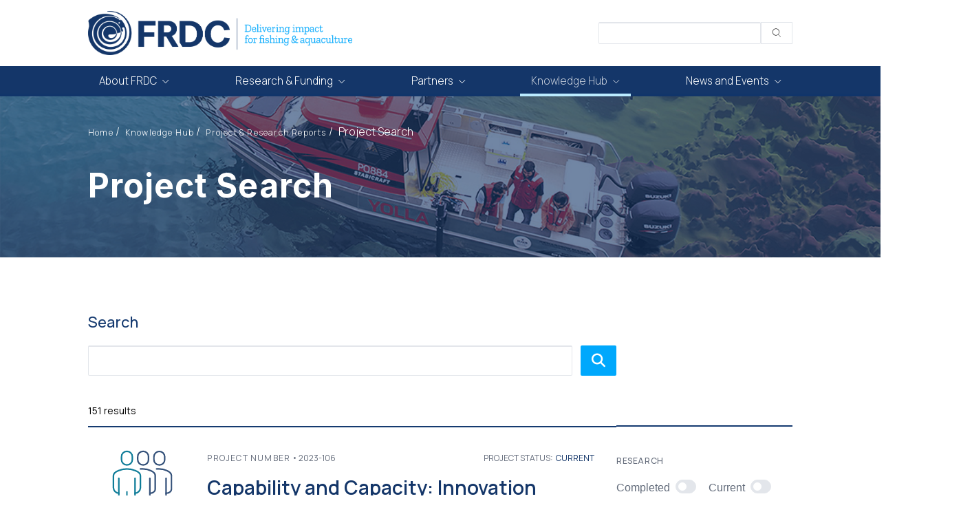

--- FILE ---
content_type: text/html; charset=UTF-8
request_url: https://www.frdc.com.au/project-search?f%5B0%5D=category%3APost%20Harvest&page=2
body_size: 40445
content:

<!DOCTYPE html>
<html lang="en" dir="ltr" prefix="og: https://ogp.me/ns#">
  <head>
    <meta charset="utf-8" />
<link rel="canonical" href="https://www.frdc.com.au/project-search" />
<meta name="referrer" content="origin" />
<meta name="Generator" content="Drupal 10 (https://www.drupal.org)" />
<meta name="MobileOptimized" content="width" />
<meta name="HandheldFriendly" content="true" />
<meta name="viewport" content="width=device-width, initial-scale=1.0" />
<link rel="icon" href="/themes/custom/fishfrdc/favicon.ico" type="image/vnd.microsoft.icon" />

    <title>Project Search | FRDC</title>
      <script type="text/javascript">
        if(/MSIE \d|Trident.*rv:/.test(navigator.userAgent))
          alert('You are using an outdated browser. This website requires a modern browser to function properly');
      </script>
    <link rel="stylesheet" media="all" href="/core/themes/stable9/css/core/components/progress.module.css?t97blv" />
<link rel="stylesheet" media="all" href="/core/themes/stable9/css/core/components/ajax-progress.module.css?t97blv" />
<link rel="stylesheet" media="all" href="/core/themes/stable9/css/system/components/align.module.css?t97blv" />
<link rel="stylesheet" media="all" href="/core/themes/stable9/css/system/components/fieldgroup.module.css?t97blv" />
<link rel="stylesheet" media="all" href="/core/themes/stable9/css/system/components/container-inline.module.css?t97blv" />
<link rel="stylesheet" media="all" href="/core/themes/stable9/css/system/components/clearfix.module.css?t97blv" />
<link rel="stylesheet" media="all" href="/core/themes/stable9/css/system/components/details.module.css?t97blv" />
<link rel="stylesheet" media="all" href="/core/themes/stable9/css/system/components/hidden.module.css?t97blv" />
<link rel="stylesheet" media="all" href="/core/themes/stable9/css/system/components/item-list.module.css?t97blv" />
<link rel="stylesheet" media="all" href="/core/themes/stable9/css/system/components/js.module.css?t97blv" />
<link rel="stylesheet" media="all" href="/core/themes/stable9/css/system/components/nowrap.module.css?t97blv" />
<link rel="stylesheet" media="all" href="/core/themes/stable9/css/system/components/position-container.module.css?t97blv" />
<link rel="stylesheet" media="all" href="/core/themes/stable9/css/system/components/reset-appearance.module.css?t97blv" />
<link rel="stylesheet" media="all" href="/core/themes/stable9/css/system/components/resize.module.css?t97blv" />
<link rel="stylesheet" media="all" href="/core/themes/stable9/css/system/components/system-status-counter.css?t97blv" />
<link rel="stylesheet" media="all" href="/core/themes/stable9/css/system/components/system-status-report-counters.css?t97blv" />
<link rel="stylesheet" media="all" href="/core/themes/stable9/css/system/components/system-status-report-general-info.css?t97blv" />
<link rel="stylesheet" media="all" href="/core/themes/stable9/css/system/components/tablesort.module.css?t97blv" />
<link rel="stylesheet" media="all" href="/core/themes/stable9/css/views/views.module.css?t97blv" />
<link rel="stylesheet" media="all" href="/modules/contrib/facets/css/general.css?t97blv" />
<link rel="stylesheet" media="all" href="/modules/custom/scroll_navigation/css/scroll_navigation.css?t97blv" />
<link rel="stylesheet" media="all" href="/modules/contrib/sitewide_alert/css/sitewide_alert.css?t97blv" />
<link rel="stylesheet" media="all" href="/themes/custom/fishfrdc/assets/dist/css/vendors.css?t97blv" />
<link rel="stylesheet" media="all" href="/themes/custom/fishfrdc/assets/dist/css/jquery-ui.css?t97blv" />
<link rel="stylesheet" media="all" href="/themes/custom/fishfrdc/assets/dist/css/tailwind.css?t97blv" />
<link rel="stylesheet" media="all" href="//fonts.googleapis.com/css?family=Open+Sans:300,400,600,700" />
<link rel="stylesheet" media="all" href="//fonts.googleapis.com/css2?family=Manrope:wght@200;300;400;500;600;700&amp;display=swap" />
<link rel="stylesheet" media="all" href="//fonts.googleapis.com/css2?family=Inter:wght@400;600;700&amp;display=swap" />
<link rel="stylesheet" media="all" href="//fonts.googleapis.com/css2?family=Zilla+Slab:wght@400;700&amp;display=swap" />
<link rel="stylesheet" media="all" href="/themes/custom/fishfrdc/assets/dist/css/editor.css?t97blv" />
<link rel="stylesheet" media="all" href="/themes/custom/fishfrdc/assets/dist/css/layout.css?t97blv" />
<link rel="stylesheet" media="all" href="/themes/custom/fishfrdc/assets/dist/css/navigation.css?t97blv" />
<link rel="stylesheet" media="all" href="/themes/custom/fishfrdc/assets/dist/css/headers.css?t97blv" />
<link rel="stylesheet" media="all" href="/themes/custom/fishfrdc/assets/dist/css/header-image.css?t97blv" />
<link rel="stylesheet" media="all" href="/themes/custom/fishfrdc/assets/dist/css/button-link.css?t97blv" />
<link rel="stylesheet" media="all" href="/themes/custom/fishfrdc/assets/dist/css/misc.css?t97blv" />
<link rel="stylesheet" media="all" href="/themes/custom/fishfrdc/assets/dist/css/homepage.css?t97blv" />
<link rel="stylesheet" media="all" href="/themes/custom/fishfrdc/assets/dist/css/forms.css?t97blv" />
<link rel="stylesheet" media="all" href="/themes/custom/fishfrdc/assets/dist/css/blocks.css?t97blv" />
<link rel="stylesheet" media="all" href="/themes/custom/fishfrdc/assets/dist/css/search.css?t97blv" />
<link rel="stylesheet" media="all" href="/themes/custom/fishfrdc/assets/dist/css/ai-search.css?t97blv" />

            
  </head>
  <body class="path-project-search">
    <a href="#main-content" class="visually-hidden focusable skip-link">
      Skip to main content
    </a>
          <div id="sitewide-alert">
        	<div class="region region-banner">
		<div id="block-sitewidealert" class="block">
  
    
  <div class="block-content">
      <div data-sitewide-alert role="banner"></div>
    </div>
</div> <!--/.block-content -->

	</div>

      </div>
        
      <div class="dialog-off-canvas-main-canvas" data-off-canvas-main-canvas>
    

<div class="tw-container tw-mx-auto">
	<header class="header clear" id="site-header-nav">
	<div class="header-inner inner-wrapper tw-flex tw-flex-row tw-justify-between tw-items-center">
					<div class="site-brand">
					<div class="region region-site-branding">
		<div id="block-sitebranding" class="block">
  
    
  <div class="block-content">
  	<div class="tw-w-full tw-flex tw-items-center tw-justify-start">
					<div class="site-logo">
				<a href="/" title="Home" rel="home" class="tw-block">
					<img src="/themes/custom/fishfrdc/logo-w-tagline.png" alt="Home"/>
				</a>
			</div>
			</div>
  </div>
</div> <!--/.block-content -->

	</div>

			</div>
				<div class="full-block-search">
		<div class="search-box">
		<div class="search-box-content">
			      <form class="views-block-form" data-drupal-selector="views-exposed-form-site-search-block-1" action="/search" method="get" id="views-exposed-form-site-search-block-1" accept-charset="UTF-8" data-drupal-form-fields="edit-search-api-fulltext,edit-items-per-page">
 
				<div class="tw-relative">
          <div class="form--inline clearfix tw-flex tw-items-end">
            <div class="tw-flex-auto js-form-item form-item js-form-type-textfield form-type-textfield js-form-item-search-api-fulltext form-item-search-api-fulltext">
              <div class="input-group">
                <input class="tw-w-full tw-h-8 tw-px-5 tw-font-grey-dark tw-border tw-border-t-2 tw-border-grey-light tw-rounded-sm tw-font-light form-text form-control" type="text" id="edit-search-api-fulltext" name="search_api_fulltext" value="" size="20" maxlength="128">
                <div class="input-group-append"></div>
              </div>
            </div>
            <div class="tw-flex-none tw-h-8 tw-rounded-sm js-form-wrapper form-wrapper" id="edit-actions">
              <input class="button tw-border tw-bg-white tw-border-grey-light tw-font-thin tw-text-xs tw-px-4 tw-h-8 fa fa-input js-form-submit form-submit" type="submit" id="edit-submit-site-search" value="" aria-hidden="true">
            </div>
          </div>
			  </div>
      </form>
		</div>
		<div class="search-box-close"></div>
	</div>
</div>
		<button class="tw-block xl:tw-hidden hamburger hamburger--squeeze" type="button" id="mobile-nav-toggle">
			<span class="hamburger-box">
				<span class="hamburger-inner"></span>
			</span>
		</button>
	</div>
		<div id="frdc-header-menu-mobile" class="tw-block xl:tw-hidden frdc-header-menu-mobile tw-bg-blue-navy" form-extra-param="e">
			<div class="region region-primary-menu">
		
<div id="block-fishfrdc-main-menu" class="block block-menu navigation menu--main col-lg-6">
	<div class="row">
		<div class="col-10 col-lg-8">
			<nav role="navigation" aria-labelledby="block-fishfrdc-main-menu-menu">
										<ul class="nav nav-level-one">
		
			
			
			<li class="nav-item level-1 has-dropdown">
								
													
				<a href="/about-frdc" class="nav-link level-1" data-drupal-link-system-path="node/9261">				<span>About FRDC</span>
									<i class="fal fa-chevron-down fa-xs tw-ml-1"></i>
								</a>

									<div class="megamenu">
						<div class="megamenu-inner-wrapper">
							<div class="tw-flex tw-w-full tw-gap-8 tw-flex-col lg:tw-grid lg:tw-grid-cols-4  lg:tw-grid-row-1 lg:tw-gap-14">

																<a href="/knowledge-hub" title="Explore Knowledge Hub" class="special-block tw-hidden lg:tw-flex tw-flex-initial tw-col-start-1 tw-col-end-2 tw-flex-col tw-space-y-4">
									<img class="tw-relative tw-w-1/2" src="/themes/custom/fishfrdc/assets/images/knowledge-hub-logo-white.svg" alt="Home"/>
									<div class="tw-text-xl tw-text-white">Explore Knowledge Hub</div>
									<div class="tw-text-sm tw-text-white tw-pr-4">Find final reports, news, publications and more.</div>
									<i class="fal fa-long-arrow-right tw-mr-2 arrow"></i>
								</a>

																								<ul class="level-2-items tw-col-start-2 tw-col-end-5 ">
									
																				
										<li class="nav-item level-2">
																						
																																		
											<a href="/directors" class="nav-link-level-2 level-2" data-drupal-link-system-path="directors">											<i class="fal fa-long-arrow-right tw-mr-4 lg:tw-mr-2"></i>

											<span>Directors</span>
											</a>
																							<ul class="level-3-items tw-opacity-90">
													
																												
														<li class="nav-item level-3">

																														
																																														
															<a href="/board" class="nav-link-level-3 level-3" data-drupal-link-system-path="node/10040">															<i class="fal fa-long-arrow-right fa-xs tw-mr-4 lg:tw-mr-2"></i>

															<span>The Board and meeting dates</span>
															</a>

														</li>
																									</ul>
																					</li>
									
																				
										<li class="nav-item level-2">
																						
																																		
											<a href="/staff" class="nav-link-level-2 level-2" data-drupal-link-system-path="staff">											<i class="fal fa-long-arrow-right tw-mr-4 lg:tw-mr-2"></i>

											<span>Staff</span>
											</a>
																							<ul class="level-3-items tw-opacity-90">
													
																												
														<li class="nav-item level-3">

																														
																																														
															<a href="/frdc-organisation-chart" title="FRDC organisation chart" class="nav-link-level-3 level-3" data-drupal-link-system-path="node/11285">															<i class="fal fa-long-arrow-right fa-xs tw-mr-4 lg:tw-mr-2"></i>

															<span>Organisation chart</span>
															</a>

														</li>
													
																												
														<li class="nav-item level-3">

																														
																																														
															<a href="/staff/extension-officer-network" class="nav-link-level-3 level-3" data-drupal-link-system-path="node/23100">															<i class="fal fa-long-arrow-right fa-xs tw-mr-4 lg:tw-mr-2"></i>

															<span>Extension Officer Network</span>
															</a>

														</li>
																									</ul>
																					</li>
									
																				
										<li class="nav-item level-2">
																						
																																		
											<a href="/careers-frdc" class="nav-link-level-2 level-2" data-drupal-link-system-path="node/9262">											<i class="fal fa-long-arrow-right tw-mr-4 lg:tw-mr-2"></i>

											<span>Careers with FRDC</span>
											</a>
																					</li>
									
																				
										<li class="nav-item level-2">
																						
																																		
											<a href="/Accountability-Framework" class="nav-link-level-2 level-2" data-drupal-link-system-path="node/9280">											<i class="fal fa-long-arrow-right tw-mr-4 lg:tw-mr-2"></i>

											<span>Accountability Framework</span>
											</a>
																					</li>
									
																				
										<li class="nav-item level-2">
																						
																																		
											<a href="/governance-documents" class="nav-link-level-2 level-2" data-drupal-link-system-path="node/9263">											<i class="fal fa-long-arrow-right tw-mr-4 lg:tw-mr-2"></i>

											<span>Corporate documents</span>
											</a>
																							<ul class="level-3-items tw-opacity-90">
													
																												
														<li class="nav-item level-3">

																														
																																														
															<a href="/corporate-policies" class="nav-link-level-3 level-3" data-drupal-link-system-path="node/9267">															<i class="fal fa-long-arrow-right fa-xs tw-mr-4 lg:tw-mr-2"></i>

															<span>Corporate policies</span>
															</a>

														</li>
													
																												
														<li class="nav-item level-3">

																														
																																														
															<a href="/frdc-logo-and-tools" class="nav-link-level-3 level-3" data-drupal-link-system-path="node/9967">															<i class="fal fa-long-arrow-right fa-xs tw-mr-4 lg:tw-mr-2"></i>

															<span>FRDC logo and tools</span>
															</a>

														</li>
													
																												
														<li class="nav-item level-3">

																														
																																														
															<a href="/submissions" class="nav-link-level-3 level-3" data-drupal-link-system-path="node/9271">															<i class="fal fa-long-arrow-right fa-xs tw-mr-4 lg:tw-mr-2"></i>

															<span>Submissions</span>
															</a>

														</li>
																									</ul>
																					</li>
									
																				
										<li class="nav-item level-2">
																						
																																		
											<a href="/governance-and-reporting" class="nav-link-level-2 level-2" data-drupal-link-system-path="node/9273">											<i class="fal fa-long-arrow-right tw-mr-4 lg:tw-mr-2"></i>

											<span>Governance and reporting</span>
											</a>
																							<ul class="level-3-items tw-opacity-90">
													
																												
														<li class="nav-item level-3">

																														
																																														
															<a href="/benefit-cost-analyses" class="nav-link-level-3 level-3" data-drupal-link-system-path="node/22758">															<i class="fal fa-long-arrow-right fa-xs tw-mr-4 lg:tw-mr-2"></i>

															<span>Benefit/Cost Analyses</span>
															</a>

														</li>
													
																												
														<li class="nav-item level-3">

																														
																																														
															<a href="/annual-reports" class="nav-link-level-3 level-3" data-drupal-link-system-path="annual-reports">															<i class="fal fa-long-arrow-right fa-xs tw-mr-4 lg:tw-mr-2"></i>

															<span>Annual Reports</span>
															</a>

														</li>
													
																												
														<li class="nav-item level-3">

																														
																																														
															<a href="/corporate-reporting-obligations" class="nav-link-level-3 level-3" data-drupal-link-system-path="node/9268">															<i class="fal fa-long-arrow-right fa-xs tw-mr-4 lg:tw-mr-2"></i>

															<span>Corporate reporting obligations</span>
															</a>

														</li>
													
																												
														<li class="nav-item level-3">

																														
																																														
															<a href="/financial-statements" class="nav-link-level-3 level-3" data-drupal-link-system-path="financial-statements">															<i class="fal fa-long-arrow-right fa-xs tw-mr-4 lg:tw-mr-2"></i>

															<span>Financial statements</span>
															</a>

														</li>
													
																												
														<li class="nav-item level-3">

																														
																																														
															<a href="/probity-management-rural-research-and-development-corporations" class="nav-link-level-3 level-3" data-drupal-link-system-path="node/9274">															<i class="fal fa-long-arrow-right fa-xs tw-mr-4 lg:tw-mr-2"></i>

															<span>Probity Management in Rural RDCs</span>
															</a>

														</li>
													
																												
														<li class="nav-item level-3">

																														
																																														
															<a href="/stakeholder-surveys" class="nav-link-level-3 level-3" data-drupal-link-system-path="node/9297">															<i class="fal fa-long-arrow-right fa-xs tw-mr-4 lg:tw-mr-2"></i>

															<span>Stakeholder surveys</span>
															</a>

														</li>
													
																												
														<li class="nav-item level-3">

																														
																																														
															<a href="/frdc-privacy-policy" class="nav-link-level-3 level-3" data-drupal-link-system-path="node/9293">															<i class="fal fa-long-arrow-right fa-xs tw-mr-4 lg:tw-mr-2"></i>

															<span>Privacy</span>
															</a>

														</li>
																									</ul>
																					</li>
									
																				
										<li class="nav-item level-2">
																						
																																		
											<a href="/international-connections-fishing-and-aquaculture" class="nav-link-level-2 level-2" data-drupal-link-system-path="node/23492">											<i class="fal fa-long-arrow-right tw-mr-4 lg:tw-mr-2"></i>

											<span>International connections in fishing and aquaculture</span>
											</a>
																					</li>
									
																				
										<li class="nav-item level-2">
																						
																																		
											<a href="/legal" class="nav-link-level-2 level-2" data-drupal-link-system-path="node/9285">											<i class="fal fa-long-arrow-right tw-mr-4 lg:tw-mr-2"></i>

											<span>Legal</span>
											</a>
																							<ul class="level-3-items tw-opacity-90">
													
																												
														<li class="nav-item level-3">

																														
																																														
															<a href="/accessibility" class="nav-link-level-3 level-3" data-drupal-link-system-path="node/9286">															<i class="fal fa-long-arrow-right fa-xs tw-mr-4 lg:tw-mr-2"></i>

															<span>Accessibility</span>
															</a>

														</li>
													
																												
														<li class="nav-item level-3">

																														
																																														
															<a href="/copyright" class="nav-link-level-3 level-3" data-drupal-link-system-path="node/9287">															<i class="fal fa-long-arrow-right fa-xs tw-mr-4 lg:tw-mr-2"></i>

															<span>Copyright</span>
															</a>

														</li>
													
																												
														<li class="nav-item level-3">

																														
																																														
															<a href="/fraud-and-corruption-control" class="nav-link-level-3 level-3" data-drupal-link-system-path="node/9294">															<i class="fal fa-long-arrow-right fa-xs tw-mr-4 lg:tw-mr-2"></i>

															<span>Fraud and corruption control</span>
															</a>

														</li>
													
																												
														<li class="nav-item level-3">

																														
																																														
															<a href="/freedom-information" class="nav-link-level-3 level-3" data-drupal-link-system-path="node/9289">															<i class="fal fa-long-arrow-right fa-xs tw-mr-4 lg:tw-mr-2"></i>

															<span>Freedom of Information</span>
															</a>

														</li>
													
																												
														<li class="nav-item level-3">

																														
																																														
															<a href="/frdc-privacy-policy" class="nav-link-level-3 level-3" data-drupal-link-system-path="node/9293">															<i class="fal fa-long-arrow-right fa-xs tw-mr-4 lg:tw-mr-2"></i>

															<span>Privacy Policy</span>
															</a>

														</li>
																									</ul>
																					</li>
									
																				
										<li class="nav-item level-2">
																						
																																		
											<a href="/representative-organisations" class="nav-link-level-2 level-2" data-drupal-link-system-path="node/9897">											<i class="fal fa-long-arrow-right tw-mr-4 lg:tw-mr-2"></i>

											<span>Representative organisations</span>
											</a>
																					</li>
									
																				
										<li class="nav-item level-2">
																						
																																		
											<a href="/rural-research-and-development-corporations" class="nav-link-level-2 level-2" data-drupal-link-system-path="node/9281">											<i class="fal fa-long-arrow-right tw-mr-4 lg:tw-mr-2"></i>

											<span>Rural Research and Development Corporations</span>
											</a>
																					</li>
									
																				
										<li class="nav-item level-2">
																						
																																		
											<a href="/strategic-planning-and-priorities" class="nav-link-level-2 level-2" data-drupal-link-system-path="node/9328">											<i class="fal fa-long-arrow-right tw-mr-4 lg:tw-mr-2"></i>

											<span>Strategic planning and priorities</span>
											</a>
																							<ul class="level-3-items tw-opacity-90">
													
																												
														<li class="nav-item level-3">

																														
																																														
															<a href="/strategic-planning-and-priorities/rd-plan-2025-2030" class="nav-link-level-3 level-3" data-drupal-link-system-path="node/75467">															<i class="fal fa-long-arrow-right fa-xs tw-mr-4 lg:tw-mr-2"></i>

															<span>RD&E Plan 2025-30: Delivering Impact Through Collaboration</span>
															</a>

														</li>
													
																												
														<li class="nav-item level-3">

																														
																																														
															<a href="/annual-operational-plans" class="nav-link-level-3 level-3" data-drupal-link-system-path="annual-operational-plans">															<i class="fal fa-long-arrow-right fa-xs tw-mr-4 lg:tw-mr-2"></i>

															<span>Annual Operational Plans</span>
															</a>

														</li>
													
																												
														<li class="nav-item level-3">

																														
																																														
															<a href="/stakeholder-planning-workshops" class="nav-link-level-3 level-3" data-drupal-link-system-path="node/22577">															<i class="fal fa-long-arrow-right fa-xs tw-mr-4 lg:tw-mr-2"></i>

															<span>Stakeholder workshops</span>
															</a>

														</li>
																									</ul>
																					</li>
									
																				
										<li class="nav-item level-2">
																						
																																		
											<a href="/minister" class="nav-link-level-2 level-2" data-drupal-link-system-path="node/9282">											<i class="fal fa-long-arrow-right tw-mr-4 lg:tw-mr-2"></i>

											<span>The Minister</span>
											</a>
																					</li>
									
																				
										<li class="nav-item level-2">
																						
																																		
											<a href="/subscribe" class="nav-link-level-2 level-2" data-drupal-link-system-path="node/10366">											<i class="fal fa-long-arrow-right tw-mr-4 lg:tw-mr-2"></i>

											<span>Subscribe</span>
											</a>
																					</li>
									
																				
										<li class="nav-item level-2">
																						
																																		
											<a href="/useful-links/FRDC-website-products" class="nav-link-level-2 level-2" data-drupal-link-system-path="node/9283">											<i class="fal fa-long-arrow-right tw-mr-4 lg:tw-mr-2"></i>

											<span>Website portfolio (products developed by FRDC-funded projects)</span>
											</a>
																					</li>
																	</ul>
							</div>
						</div>
					</div>
							</li>
		
			
			
			<li class="nav-item level-1 has-dropdown">
								
													
				<a href="/research-and-funding" class="nav-link level-1" data-drupal-link-system-path="node/9156">				<span>Research & Funding</span>
									<i class="fal fa-chevron-down fa-xs tw-ml-1"></i>
								</a>

									<div class="megamenu">
						<div class="megamenu-inner-wrapper">
							<div class="tw-flex tw-w-full tw-gap-8 tw-flex-col lg:tw-grid lg:tw-grid-cols-4  lg:tw-grid-row-1 lg:tw-gap-14">

																<a href="/knowledge-hub" title="Explore Knowledge Hub" class="special-block tw-hidden lg:tw-flex tw-flex-initial tw-col-start-1 tw-col-end-2 tw-flex-col tw-space-y-4">
									<img class="tw-relative tw-w-1/2" src="/themes/custom/fishfrdc/assets/images/knowledge-hub-logo-white.svg" alt="Home"/>
									<div class="tw-text-xl tw-text-white">Explore Knowledge Hub</div>
									<div class="tw-text-sm tw-text-white tw-pr-4">Find final reports, news, publications and more.</div>
									<i class="fal fa-long-arrow-right tw-mr-2 arrow"></i>
								</a>

																								<ul class="level-2-items tw-col-start-2 tw-col-end-5 ">
									
																				
										<li class="nav-item level-2">
																						
																																		
											<a href="/project-search" title="Project and reports search" class="nav-link-level-2 level-2" data-drupal-link-system-path="project-search">											<i class="fal fa-long-arrow-right tw-mr-4 lg:tw-mr-2"></i>

											<span>Project & Research Report Search</span>
											</a>
																					</li>
									
																				
										<li class="nav-item level-2">
																						
																																		
											<a href="/ai/search" class="nav-link-level-2 level-2" data-drupal-link-system-path="ai/search">											<i class="fal fa-long-arrow-right tw-mr-4 lg:tw-mr-2"></i>

											<span>AI Project Search</span>
											</a>
																					</li>
									
																				
										<li class="nav-item level-2">
																						
																																		
											<a href="/applying-investment-opportunities" class="nav-link-level-2 level-2" data-drupal-link-system-path="node/9158">											<i class="fal fa-long-arrow-right tw-mr-4 lg:tw-mr-2"></i>

											<span>Applying for Investment Opportunities</span>
											</a>
																							<ul class="level-3-items tw-opacity-90">
													
																												
														<li class="nav-item level-3">

																														
																																														
															<a href="/applying-investment-opportunities/rde-priorities" class="nav-link-level-3 level-3" data-drupal-link-system-path="node/23724">															<i class="fal fa-long-arrow-right fa-xs tw-mr-4 lg:tw-mr-2"></i>

															<span>RD&E Priorities</span>
															</a>

														</li>
													
																												
														<li class="nav-item level-3">

																														
																																														
															<a href="/faqs" class="nav-link-level-3 level-3" data-drupal-link-system-path="node/23104">															<i class="fal fa-long-arrow-right fa-xs tw-mr-4 lg:tw-mr-2"></i>

															<span>FAQs</span>
															</a>

														</li>
																									</ul>
																					</li>
									
																				
										<li class="nav-item level-2">
																						
																																		
											<a href="/call-funding-opportunities" class="nav-link-level-2 level-2" data-drupal-link-system-path="node/9159">											<i class="fal fa-long-arrow-right tw-mr-4 lg:tw-mr-2"></i>

											<span>Call for investment opportunities</span>
											</a>
																							<ul class="level-3-items tw-opacity-90">
													
																												
														<li class="nav-item level-3">

																														
																																														
															<a href="/call-funding-opportunities#toc-past-calls" class="nav-link-level-3 level-3" data-drupal-link-system-path="node/9159">															<i class="fal fa-long-arrow-right fa-xs tw-mr-4 lg:tw-mr-2"></i>

															<span>Past calls</span>
															</a>

														</li>
																									</ul>
																					</li>
									
																				
										<li class="nav-item level-2">
																						
																																		
											<a href="/frdc-fishnet" class="nav-link-level-2 level-2" data-drupal-link-system-path="node/10700">											<i class="fal fa-long-arrow-right tw-mr-4 lg:tw-mr-2"></i>

											<span>FRDC FishNet</span>
											</a>
																					</li>
									
																				
										<li class="nav-item level-2">
																						
																																		
											<a href="/investment-innovation-technology" class="nav-link-level-2 level-2" data-drupal-link-system-path="node/9160">											<i class="fal fa-long-arrow-right tw-mr-4 lg:tw-mr-2"></i>

											<span>Investment in innovation & technology</span>
											</a>
																							<ul class="level-3-items tw-opacity-90">
													
																												
														<li class="nav-item level-3">

																														
																																														
															<a href="/expressions-interest-oxygen-offset-program-macquarie-harbour-oopmh" class="nav-link-level-3 level-3" data-drupal-link-system-path="node/150184">															<i class="fal fa-long-arrow-right fa-xs tw-mr-4 lg:tw-mr-2"></i>

															<span>EOI for Oxygenation Offset Program in Macquarie Harbour (OOPMH) – Supply and Delivery of Oxygenation</span>
															</a>

														</li>
													
																												
														<li class="nav-item level-3">

																														
																																														
															<a href="/innovation-fund" class="nav-link-level-3 level-3" data-drupal-link-system-path="node/23320">															<i class="fal fa-long-arrow-right fa-xs tw-mr-4 lg:tw-mr-2"></i>

															<span>FRDC VSea Innovation Fund</span>
															</a>

														</li>
													
																												
														<li class="nav-item level-3">

																														
																																														
															<a href="/business-research-and-innovation-initiative" class="nav-link-level-3 level-3" data-drupal-link-system-path="node/65356">															<i class="fal fa-long-arrow-right fa-xs tw-mr-4 lg:tw-mr-2"></i>

															<span>Business Research and Innovation Initiative</span>
															</a>

														</li>
																									</ul>
																					</li>
									
																				
										<li class="nav-item level-2">
																						
																																		
											<a href="/commercialisation-and-adoption" class="nav-link-level-2 level-2" data-drupal-link-system-path="node/22145">											<i class="fal fa-long-arrow-right tw-mr-4 lg:tw-mr-2"></i>

											<span>Commercialisation and Adoption</span>
											</a>
																					</li>
									
																				
										<li class="nav-item level-2">
																						
																																		
											<a href="/reporting-guidelines" class="nav-link-level-2 level-2" data-drupal-link-system-path="node/9166">											<i class="fal fa-long-arrow-right tw-mr-4 lg:tw-mr-2"></i>

											<span>Reporting guidelines</span>
											</a>
																							<ul class="level-3-items tw-opacity-90">
													
																												
														<li class="nav-item level-3">

																														
																																														
															<a href="/ethical-and-effective-research-aboriginal-and-torres-strait-islanders" class="nav-link-level-3 level-3" data-drupal-link-system-path="node/9169">															<i class="fal fa-long-arrow-right fa-xs tw-mr-4 lg:tw-mr-2"></i>

															<span>Ethical and effective research with Aboriginal and Torres Strait Islanders</span>
															</a>

														</li>
													
																												
														<li class="nav-item level-3">

																														
																																														
															<a href="https://www.frdc.com.au/principal-investigator-communication-tools-resources" class="nav-link-level-3 level-3" target="_blank" rel="nofollow">															<i class="fal fa-long-arrow-right fa-xs tw-mr-4 lg:tw-mr-2"></i>

															<span>Communication Tools and Resources</span>
															</a>

														</li>
													
																												
														<li class="nav-item level-3">

																														
																																														
															<a href="/extension-and-adoption" class="nav-link-level-3 level-3" data-drupal-link-system-path="node/9177">															<i class="fal fa-long-arrow-right fa-xs tw-mr-4 lg:tw-mr-2"></i>

															<span>Extension and adoption</span>
															</a>

														</li>
													
																												
														<li class="nav-item level-3">

																														
																																														
															<a href="/final-report-preparation-and-submission" class="nav-link-level-3 level-3" data-drupal-link-system-path="node/9175">															<i class="fal fa-long-arrow-right fa-xs tw-mr-4 lg:tw-mr-2"></i>

															<span>Final report preparation and submission</span>
															</a>

														</li>
													
																												
														<li class="nav-item level-3">

																														
																																														
															<a href="/financial-acquittal" class="nav-link-level-3 level-3" data-drupal-link-system-path="node/9176">															<i class="fal fa-long-arrow-right fa-xs tw-mr-4 lg:tw-mr-2"></i>

															<span>Financial acquittal</span>
															</a>

														</li>
													
																												
														<li class="nav-item level-3">

																														
																																														
															<a href="/frdc-logo-and-tools" class="nav-link-level-3 level-3" data-drupal-link-system-path="node/9967">															<i class="fal fa-long-arrow-right fa-xs tw-mr-4 lg:tw-mr-2"></i>

															<span>FRDC logo and tools</span>
															</a>

														</li>
													
																												
														<li class="nav-item level-3">

																														
																																														
															<a href="/intellectual-property" class="nav-link-level-3 level-3" data-drupal-link-system-path="node/9170">															<i class="fal fa-long-arrow-right fa-xs tw-mr-4 lg:tw-mr-2"></i>

															<span>Intellectual property (IP)</span>
															</a>

														</li>
													
																												
														<li class="nav-item level-3">

																														
																																														
															<a href="/project-agreements" class="nav-link-level-3 level-3" data-drupal-link-system-path="node/9171">															<i class="fal fa-long-arrow-right fa-xs tw-mr-4 lg:tw-mr-2"></i>

															<span>Project agreements</span>
															</a>

														</li>
													
																												
														<li class="nav-item level-3">

																														
																																														
															<a href="/project-evaluation" class="nav-link-level-3 level-3" data-drupal-link-system-path="node/9168">															<i class="fal fa-long-arrow-right fa-xs tw-mr-4 lg:tw-mr-2"></i>

															<span>Project evaluation</span>
															</a>

														</li>
													
																												
														<li class="nav-item level-3">

																														
																																														
															<a href="/science-guidelines-researchers" class="nav-link-level-3 level-3" data-drupal-link-system-path="node/9167">															<i class="fal fa-long-arrow-right fa-xs tw-mr-4 lg:tw-mr-2"></i>

															<span>Science guidelines for researchers</span>
															</a>

														</li>
													
																												
														<li class="nav-item level-3">

																														
																																														
															<a href="/submitting-deliverable-reports" class="nav-link-level-3 level-3" data-drupal-link-system-path="node/9174">															<i class="fal fa-long-arrow-right fa-xs tw-mr-4 lg:tw-mr-2"></i>

															<span>Submitting deliverable reports</span>
															</a>

														</li>
													
																												
														<li class="nav-item level-3">

																														
																																														
															<a href="/variations-projects" class="nav-link-level-3 level-3" data-drupal-link-system-path="node/9172">															<i class="fal fa-long-arrow-right fa-xs tw-mr-4 lg:tw-mr-2"></i>

															<span>Variations of projects</span>
															</a>

														</li>
																									</ul>
																					</li>
																	</ul>
							</div>
						</div>
					</div>
							</li>
		
			
			
			<li class="nav-item level-1 has-dropdown">
								
													
				<a href="/partners" class="nav-link level-1" data-drupal-link-system-path="node/9230">				<span>Partners</span>
									<i class="fal fa-chevron-down fa-xs tw-ml-1"></i>
								</a>

									<div class="megamenu">
						<div class="megamenu-inner-wrapper">
							<div class="tw-flex tw-w-full tw-gap-8 tw-flex-col lg:tw-grid lg:tw-grid-cols-4  lg:tw-grid-row-1 lg:tw-gap-14">

																<a href="/knowledge-hub" title="Explore Knowledge Hub" class="special-block tw-hidden lg:tw-flex tw-flex-initial tw-col-start-1 tw-col-end-2 tw-flex-col tw-space-y-4">
									<img class="tw-relative tw-w-1/2" src="/themes/custom/fishfrdc/assets/images/knowledge-hub-logo-white.svg" alt="Home"/>
									<div class="tw-text-xl tw-text-white">Explore Knowledge Hub</div>
									<div class="tw-text-sm tw-text-white tw-pr-4">Find final reports, news, publications and more.</div>
									<i class="fal fa-long-arrow-right tw-mr-2 arrow"></i>
								</a>

																								<ul class="level-2-items tw-col-start-2 tw-col-end-5 ">
									
																				
										<li class="nav-item level-2">
																						
																																		
											<a href="/coordination-programs-and-services" class="nav-link-level-2 level-2" data-drupal-link-system-path="node/9204">											<i class="fal fa-long-arrow-right tw-mr-4 lg:tw-mr-2"></i>

											<span>Coordination programs and services</span>
											</a>
																							<ul class="level-3-items tw-opacity-90">
													
																												
														<li class="nav-item level-3">

																														
																																														
															<a href="/aquatic-animal-health-biosecurity" class="nav-link-level-3 level-3" data-drupal-link-system-path="node/9205">															<i class="fal fa-long-arrow-right fa-xs tw-mr-4 lg:tw-mr-2"></i>

															<span>Aquatic animal health & biosecurity</span>
															</a>

														</li>
													
																												
														<li class="nav-item level-3">

																														
																																														
															<a href="/knowledge-hub/standards" title="FRDC is accredited by the Standards Development and Accreditation Committee (SDAC) to develop Australian Standards for the seafood industry. " class="nav-link-level-3 level-3" data-drupal-link-system-path="node/11350">															<i class="fal fa-long-arrow-right fa-xs tw-mr-4 lg:tw-mr-2"></i>

															<span>FRDC Standards</span>
															</a>

														</li>
													
																												
														<li class="nav-item level-3">

																														
																																														
															<a href="/hdr-coordination-program" class="nav-link-level-3 level-3" data-drupal-link-system-path="node/9208">															<i class="fal fa-long-arrow-right fa-xs tw-mr-4 lg:tw-mr-2"></i>

															<span>Human Dimensions Research (HDR) Coordination Program</span>
															</a>

														</li>
													
																												
														<li class="nav-item level-3">

																														
																																														
															<a href="/indigenous-reference-group-irg-strengthening-indigenous-research-fisheries" class="nav-link-level-3 level-3" data-drupal-link-system-path="node/9206">															<i class="fal fa-long-arrow-right fa-xs tw-mr-4 lg:tw-mr-2"></i>

															<span>Indigenous Reference Group</span>
															</a>

														</li>
													
																												
														<li class="nav-item level-3">

																														
																																														
															<a href="/recfishing-research-program" class="nav-link-level-3 level-3" data-drupal-link-system-path="node/9207">															<i class="fal fa-long-arrow-right fa-xs tw-mr-4 lg:tw-mr-2"></i>

															<span>Recfishing Research Program</span>
															</a>

														</li>
													
																												
														<li class="nav-item level-3">

																														
																																														
															<a href="/safefish" class="nav-link-level-3 level-3" data-drupal-link-system-path="node/9232">															<i class="fal fa-long-arrow-right fa-xs tw-mr-4 lg:tw-mr-2"></i>

															<span>SafeFish</span>
															</a>

														</li>
																									</ul>
																					</li>
									
																				
										<li class="nav-item level-2">
																						
																																		
											<a href="/industry-partnerships-ipas" class="nav-link-level-2 level-2" data-drupal-link-system-path="node/9179">											<i class="fal fa-long-arrow-right tw-mr-4 lg:tw-mr-2"></i>

											<span>Industry partnerships</span>
											</a>
																							<ul class="level-3-items tw-opacity-90">
													
																												
														<li class="nav-item level-3">

																														
																																														
															<a href="/abalone-council-australia-aca" class="boo1 nav-link-level-3 level-3" data-drupal-link-system-path="node/9185">															<i class="fal fa-long-arrow-right fa-xs tw-mr-4 lg:tw-mr-2"></i>

															<span>Abalone Council of Australia</span>
															</a>

														</li>
													
																												
														<li class="nav-item level-3">

																														
																																														
															<a href="/australian-abalone-growers-association-aaga" class="nav-link-level-3 level-3" data-drupal-link-system-path="node/9183">															<i class="fal fa-long-arrow-right fa-xs tw-mr-4 lg:tw-mr-2"></i>

															<span>Australian Abalone Growers Association</span>
															</a>

														</li>
													
																												
														<li class="nav-item level-3">

																														
																																														
															<a href="/australian-barramundi-farmers-association-abfa" class="nav-link-level-3 level-3" data-drupal-link-system-path="node/9184">															<i class="fal fa-long-arrow-right fa-xs tw-mr-4 lg:tw-mr-2"></i>

															<span>Australian Barramundi Farmers Association</span>
															</a>

														</li>
													
																												
														<li class="nav-item level-3">

																														
																																														
															<a href="/australian-council-prawn-fisheries-acpf" class="nav-link-level-3 level-3" data-drupal-link-system-path="node/9187">															<i class="fal fa-long-arrow-right fa-xs tw-mr-4 lg:tw-mr-2"></i>

															<span>Australian Council of Prawn Fisheries</span>
															</a>

														</li>
													
																												
														<li class="nav-item level-3">

																														
																																														
															<a href="/australian-prawn-farmers-association-apfa" class="nav-link-level-3 level-3" data-drupal-link-system-path="node/9186">															<i class="fal fa-long-arrow-right fa-xs tw-mr-4 lg:tw-mr-2"></i>

															<span>Australian Prawn Farmers Association</span>
															</a>

														</li>
													
																												
														<li class="nav-item level-3">

																														
																																														
															<a href="/australian-southern-bluefin-tuna-industry-association-asbtia" class="nav-link-level-3 level-3" data-drupal-link-system-path="node/9188">															<i class="fal fa-long-arrow-right fa-xs tw-mr-4 lg:tw-mr-2"></i>

															<span>Australian Southern Bluefin Tuna Industry Association</span>
															</a>

														</li>
													
																												
														<li class="nav-item level-3">

																														
																																														
															<a href="/oysters-australia-oa" class="nav-link-level-3 level-3" data-drupal-link-system-path="node/9189">															<i class="fal fa-long-arrow-right fa-xs tw-mr-4 lg:tw-mr-2"></i>

															<span>Oysters Australia</span>
															</a>

														</li>
													
																												
														<li class="nav-item level-3">

																														
																																														
															<a href="/pearl-consortium" class="nav-link-level-3 level-3" data-drupal-link-system-path="node/9190">															<i class="fal fa-long-arrow-right fa-xs tw-mr-4 lg:tw-mr-2"></i>

															<span>Pearl Consortium</span>
															</a>

														</li>
													
																												
														<li class="nav-item level-3">

																														
																																														
															<a href="/salmon-tasmania" class="nav-link-level-3 level-3" data-drupal-link-system-path="node/9193">															<i class="fal fa-long-arrow-right fa-xs tw-mr-4 lg:tw-mr-2"></i>

															<span>Salmon Tasmania</span>
															</a>

														</li>
													
																												
														<li class="nav-item level-3">

																														
																																														
															<a href="/southern-ocean-so" class="nav-link-level-3 level-3" data-drupal-link-system-path="node/9191">															<i class="fal fa-long-arrow-right fa-xs tw-mr-4 lg:tw-mr-2"></i>

															<span>Southern Ocean</span>
															</a>

														</li>
													
																												
														<li class="nav-item level-3">

																														
																																														
															<a href="/southern-rock-lobster-limited-srl" class="nav-link-level-3 level-3" data-drupal-link-system-path="node/9192">															<i class="fal fa-long-arrow-right fa-xs tw-mr-4 lg:tw-mr-2"></i>

															<span>Southern Rock Lobster Limited</span>
															</a>

														</li>
													
																												
														<li class="nav-item level-3">

																														
																																														
															<a href="/western-rock-lobster-council-wrl" class="nav-link-level-3 level-3" data-drupal-link-system-path="node/9194">															<i class="fal fa-long-arrow-right fa-xs tw-mr-4 lg:tw-mr-2"></i>

															<span>Western Rock Lobster Council</span>
															</a>

														</li>
																									</ul>
																					</li>
									
																				
										<li class="nav-item level-2">
																						
																																		
											<a href="/research-advisory-committees-racs" class="nav-link-level-2 level-2" data-drupal-link-system-path="node/9195">											<i class="fal fa-long-arrow-right tw-mr-4 lg:tw-mr-2"></i>

											<span>Research Advisory Committees (RACs)</span>
											</a>
																							<ul class="level-3-items tw-opacity-90">
													
																												
														<li class="nav-item level-3">

																														
																																														
															<a href="/commonwealth-research-advisory-committee" class="nav-link-level-3 level-3" data-drupal-link-system-path="node/9196">															<i class="fal fa-long-arrow-right fa-xs tw-mr-4 lg:tw-mr-2"></i>

															<span>Commonwealth Research Advisory Committee</span>
															</a>

														</li>
													
																												
														<li class="nav-item level-3">

																														
																																														
															<a href="/new-south-wales-research-advisory-committee" class="nav-link-level-3 level-3" data-drupal-link-system-path="node/9197">															<i class="fal fa-long-arrow-right fa-xs tw-mr-4 lg:tw-mr-2"></i>

															<span>New South Wales Research Advisory Committee</span>
															</a>

														</li>
													
																												
														<li class="nav-item level-3">

																														
																																														
															<a href="/northern-territory-research-advisory-committee" class="nav-link-level-3 level-3" data-drupal-link-system-path="node/9198">															<i class="fal fa-long-arrow-right fa-xs tw-mr-4 lg:tw-mr-2"></i>

															<span>Northern Territory Research Advisory Committee</span>
															</a>

														</li>
													
																												
														<li class="nav-item level-3">

																														
																																														
															<a href="/queensland-research-advisory-committee" class="nav-link-level-3 level-3" data-drupal-link-system-path="node/9199">															<i class="fal fa-long-arrow-right fa-xs tw-mr-4 lg:tw-mr-2"></i>

															<span>Queensland Research Advisory Committee</span>
															</a>

														</li>
													
																												
														<li class="nav-item level-3">

																														
																																														
															<a href="/south-australia-research-advisory-committee" class="nav-link-level-3 level-3" data-drupal-link-system-path="node/9200">															<i class="fal fa-long-arrow-right fa-xs tw-mr-4 lg:tw-mr-2"></i>

															<span>South Australia Research Advisory Committee</span>
															</a>

														</li>
													
																												
														<li class="nav-item level-3">

																														
																																														
															<a href="/tasmania-research-advisory-committee" class="nav-link-level-3 level-3" data-drupal-link-system-path="node/9201">															<i class="fal fa-long-arrow-right fa-xs tw-mr-4 lg:tw-mr-2"></i>

															<span>Tasmania Research Advisory Committee</span>
															</a>

														</li>
													
																												
														<li class="nav-item level-3">

																														
																																														
															<a href="/victoria-research-advisory-committee" class="nav-link-level-3 level-3" data-drupal-link-system-path="node/9202">															<i class="fal fa-long-arrow-right fa-xs tw-mr-4 lg:tw-mr-2"></i>

															<span>Victoria Research Advisory Committee</span>
															</a>

														</li>
													
																												
														<li class="nav-item level-3">

																														
																																														
															<a href="/western-australia-research-advisory-committee" class="nav-link-level-3 level-3" data-drupal-link-system-path="node/9203">															<i class="fal fa-long-arrow-right fa-xs tw-mr-4 lg:tw-mr-2"></i>

															<span>Western Australia Research Advisory Committee</span>
															</a>

														</li>
																									</ul>
																					</li>
																	</ul>
							</div>
						</div>
					</div>
							</li>
		
			
			
			<li class="nav-item level-1 active has-dropdown">
								
													
				<a href="/knowledge-hub" title="The FRDC undertakes research across a wide range of areas and aims to provide summaries of this research for easy access by the fishing and aquaculture sectors and beyond." class="nav-link level-1 active" data-drupal-link-system-path="node/9181">				<span>Knowledge Hub</span>
									<i class="fal fa-chevron-down fa-xs tw-ml-1"></i>
								</a>

									<div class="megamenu">
						<div class="megamenu-inner-wrapper">
							<div class="tw-flex tw-w-full tw-gap-8 tw-flex-col lg:tw-grid lg:tw-grid-cols-4  lg:tw-grid-row-1 lg:tw-gap-14">

																<a href="/knowledge-hub" title="Explore Knowledge Hub" class="special-block tw-hidden lg:tw-flex tw-flex-initial tw-col-start-1 tw-col-end-2 tw-flex-col tw-space-y-4">
									<img class="tw-relative tw-w-1/2" src="/themes/custom/fishfrdc/assets/images/knowledge-hub-logo-white.svg" alt="Home"/>
									<div class="tw-text-xl tw-text-white">Explore Knowledge Hub</div>
									<div class="tw-text-sm tw-text-white tw-pr-4">Find final reports, news, publications and more.</div>
									<i class="fal fa-long-arrow-right tw-mr-2 arrow"></i>
								</a>

																								<ul class="level-2-items tw-col-start-2 tw-col-end-5 ">
									
																				
										<li class="nav-item level-2 active">
																						
																																		
											<a href="/project-search" class="nav-link-level-2 level-2 active" data-drupal-link-system-path="project-search">											<i class="fal fa-long-arrow-right tw-mr-4 lg:tw-mr-2"></i>

											<span>Project & Research Reports</span>
											</a>
																					</li>
									
																				
										<li class="nav-item level-2">
																						
																																		
											<a href="/ai/search" class="nav-link-level-2 level-2" data-drupal-link-system-path="ai/search">											<i class="fal fa-long-arrow-right tw-mr-4 lg:tw-mr-2"></i>

											<span>AI Project Search</span>
											</a>
																					</li>
									
																				
										<li class="nav-item level-2">
																						
																																		
											<a href="/recreational-fishing" class="nav-link-level-2 level-2" target="_blank" rel="nofollow">											<i class="fal fa-long-arrow-right tw-mr-4 lg:tw-mr-2"></i>

											<span>Recreational fishing</span>
											</a>
																							<ul class="level-3-items tw-opacity-90">
													
																												
														<li class="nav-item level-3">

																														
																																														
															<a href="/fisheries-restocking-one-option-sea-choices" class="nav-link-level-3 level-3" data-drupal-link-system-path="node/55831">															<i class="fal fa-long-arrow-right fa-xs tw-mr-4 lg:tw-mr-2"></i>

															<span>Fisheries Restocking - one option in a sea of choices</span>
															</a>

														</li>
													
																												
														<li class="nav-item level-3">

																														
																																														
															<a href="/about-recreational-fishing/nrfs" class="nav-link-level-3 level-3" data-drupal-link-system-path="node/22624">															<i class="fal fa-long-arrow-right fa-xs tw-mr-4 lg:tw-mr-2"></i>

															<span>Recreational Fishing Survey</span>
															</a>

														</li>
																									</ul>
																					</li>
									
																				
										<li class="nav-item level-2">
																						
																																		
											<a href="/aquaculture" class="nav-link-level-2 level-2" data-drupal-link-system-path="node/22744">											<i class="fal fa-long-arrow-right tw-mr-4 lg:tw-mr-2"></i>

											<span>Aquaculture</span>
											</a>
																							<ul class="level-3-items tw-opacity-90">
													
																												
														<li class="nav-item level-3">

																														
																																														
															<a href="/inland-saline-aquaculture" class="nav-link-level-3 level-3" data-drupal-link-system-path="node/22557">															<i class="fal fa-long-arrow-right fa-xs tw-mr-4 lg:tw-mr-2"></i>

															<span>Inland Saline Aquaculture</span>
															</a>

														</li>
													
																												
														<li class="nav-item level-3">

																														
																																														
															<a href="/seaweed-aquaculture-australia" class="nav-link-level-3 level-3" data-drupal-link-system-path="node/22559">															<i class="fal fa-long-arrow-right fa-xs tw-mr-4 lg:tw-mr-2"></i>

															<span>Seaweed Aquaculture in Australia</span>
															</a>

														</li>
													
																												
														<li class="nav-item level-3">

																														
																																														
															<a href="/storm-bay-research-program" class="nav-link-level-3 level-3" data-drupal-link-system-path="node/9898">															<i class="fal fa-long-arrow-right fa-xs tw-mr-4 lg:tw-mr-2"></i>

															<span>Storm Bay Research Program</span>
															</a>

														</li>
																									</ul>
																					</li>
									
																				
										<li class="nav-item level-2">
																						
																																		
											<a href="/project-search?f%5B0%5D=category%3ACommercial%20Wildcatch" class="nav-link-level-2 level-2" data-drupal-link-query="{&quot;f&quot;:[&quot;category:Commercial Wildcatch&quot;]}" data-drupal-link-system-path="project-search">											<i class="fal fa-long-arrow-right tw-mr-4 lg:tw-mr-2"></i>

											<span>Commercial Wildcatch</span>
											</a>
																							<ul class="level-3-items tw-opacity-90">
													
																												
														<li class="nav-item level-3">

																														
																																														
															<a href="/about-commercial-wildcatch" target="_self" title="Learn more about commercial wildcatch" class="nav-link-level-3 level-3" data-drupal-link-system-path="node/9279">															<i class="fal fa-long-arrow-right fa-xs tw-mr-4 lg:tw-mr-2"></i>

															<span>About commercial wildcatch</span>
															</a>

														</li>
																									</ul>
																					</li>
									
																				
										<li class="nav-item level-2">
																						
																																		
											<a href="/project-search?f%5B0%5D=category%3ACommunity" class="nav-link-level-2 level-2" data-drupal-link-query="{&quot;f&quot;:[&quot;category:Community&quot;]}" data-drupal-link-system-path="project-search">											<i class="fal fa-long-arrow-right tw-mr-4 lg:tw-mr-2"></i>

											<span>Community Interest</span>
											</a>
																							<ul class="level-3-items tw-opacity-90">
													
																												
														<li class="nav-item level-3">

																														
																																														
															<a href="/knowledge-hub/national-carp-control-plan" class="nav-link-level-3 level-3" data-drupal-link-system-path="node/11378">															<i class="fal fa-long-arrow-right fa-xs tw-mr-4 lg:tw-mr-2"></i>

															<span>National Carp Control Plan</span>
															</a>

														</li>
													
																												
														<li class="nav-item level-3">

																														
																																														
															<a href="/aquatic-animal-welfare" class="nav-link-level-3 level-3" data-drupal-link-system-path="node/9253">															<i class="fal fa-long-arrow-right fa-xs tw-mr-4 lg:tw-mr-2"></i>

															<span>Aquatic Animal Welfare</span>
															</a>

														</li>
													
																												
														<li class="nav-item level-3">

																														
																																														
															<a href="/building-community-trust" class="nav-link-level-3 level-3" data-drupal-link-system-path="node/9255">															<i class="fal fa-long-arrow-right fa-xs tw-mr-4 lg:tw-mr-2"></i>

															<span>Building Community Trust</span>
															</a>

														</li>
													
																												
														<li class="nav-item level-3">

																														
																																														
															<a href="/frdcs-circular-economy-program" class="nav-link-level-3 level-3" data-drupal-link-system-path="node/23167">															<i class="fal fa-long-arrow-right fa-xs tw-mr-4 lg:tw-mr-2"></i>

															<span>FRDC's Circular Economy Program</span>
															</a>

														</li>
																									</ul>
																					</li>
									
																				
										<li class="nav-item level-2">
																						
																																		
											<a href="/health-benefits-seafood" class="nav-link-level-2 level-2" data-drupal-link-system-path="node/9257">											<i class="fal fa-long-arrow-right tw-mr-4 lg:tw-mr-2"></i>

											<span>Consumer</span>
											</a>
																							<ul class="level-3-items tw-opacity-90">
													
																												
														<li class="nav-item level-3">

																														
																																														
															<a href="https://www.frdc.com.au/marine-plastics" class="&lt;a target=&quot;_self&quot;&gt; nav-link-level-3 level-3" target="_blank" rel="nofollow">															<i class="fal fa-long-arrow-right fa-xs tw-mr-4 lg:tw-mr-2"></i>

															<span>Marine Plastics</span>
															</a>

														</li>
													
																												
														<li class="nav-item level-3">

																														
																																														
															<a href="/health-benefits-seafood" class="nav-link-level-3 level-3" data-drupal-link-system-path="node/9257">															<i class="fal fa-long-arrow-right fa-xs tw-mr-4 lg:tw-mr-2"></i>

															<span>Health benefits of seafood</span>
															</a>

														</li>
																									</ul>
																					</li>
									
																				
										<li class="nav-item level-2">
																						
																																		
											<a href="/project-search?f%5B0%5D=category%3AEnvironment" class="nav-link-level-2 level-2" data-drupal-link-query="{&quot;f&quot;:[&quot;category:Environment&quot;]}" data-drupal-link-system-path="project-search">											<i class="fal fa-long-arrow-right tw-mr-4 lg:tw-mr-2"></i>

											<span>Environment</span>
											</a>
																							<ul class="level-3-items tw-opacity-90">
													
																												
														<li class="nav-item level-3">

																														
																																														
															<a href="/oopmha-portal" class="nav-link-level-3 level-3" data-drupal-link-system-path="node/150735">															<i class="fal fa-long-arrow-right fa-xs tw-mr-4 lg:tw-mr-2"></i>

															<span>Oxygenation Offset Program in Macquarie Harbour Portal</span>
															</a>

														</li>
													
																												
														<li class="nav-item level-3">

																														
																																														
															<a href="/biosecurity" title="This area of the site contains information on Abalone viral ganglioneuritis (AVG) and White Spot" class="nav-link-level-3 level-3" data-drupal-link-system-path="node/23111">															<i class="fal fa-long-arrow-right fa-xs tw-mr-4 lg:tw-mr-2"></i>

															<span>Biosecurity</span>
															</a>

														</li>
													
																												
														<li class="nav-item level-3">

																														
																																														
															<a href="/climate-change-and-sustainability" title="This area of the site contains information on Blue Carbon, Climate Change, Energy Efficiency and Renewables, Marine Parks Australia" class="nav-link-level-3 level-3" data-drupal-link-system-path="node/23112">															<i class="fal fa-long-arrow-right fa-xs tw-mr-4 lg:tw-mr-2"></i>

															<span>Climate Change and Sustainability</span>
															</a>

														</li>
													
																												
														<li class="nav-item level-3">

																														
																																														
															<a href="/urchin-range-expansion" class="nav-link-level-3 level-3" data-drupal-link-system-path="node/23280">															<i class="fal fa-long-arrow-right fa-xs tw-mr-4 lg:tw-mr-2"></i>

															<span>Urchin - Range Expansion</span>
															</a>

														</li>
													
																												
														<li class="nav-item level-3">

																														
																																														
															<a href="/seismic-and-marine-sound-research" class="nav-link-level-3 level-3" data-drupal-link-system-path="node/9258">															<i class="fal fa-long-arrow-right fa-xs tw-mr-4 lg:tw-mr-2"></i>

															<span>Seismic and Marine Sound Research</span>
															</a>

														</li>
																									</ul>
																					</li>
									
																				
										<li class="nav-item level-2">
																						
																																		
											<a href="/knowledge-hub/standards" title="FRDC is accredited by the Standards Development and Accreditation Committee (SDAC) to develop Australian Standards for the seafood industry. " class="nav-link-level-2 level-2" data-drupal-link-system-path="node/11350">											<i class="fal fa-long-arrow-right tw-mr-4 lg:tw-mr-2"></i>

											<span>FRDC Standards</span>
											</a>
																							<ul class="level-3-items tw-opacity-90">
													
																												
														<li class="nav-item level-3">

																														
																																														
															<a href="/knowledge-hub/standards/about" class="nav-hide nav-link-level-3 level-3" data-drupal-link-system-path="node/21268">															<i class="fal fa-long-arrow-right fa-xs tw-mr-4 lg:tw-mr-2"></i>

															<span>About the Standards</span>
															</a>

														</li>
													
																												
														<li class="nav-item level-3">

																														
																																														
															<a href="/knowledge-hub/standards/australian-fish-names-standard" class="nav-hide nav-link-level-3 level-3" data-drupal-link-system-path="node/11340">															<i class="fal fa-long-arrow-right fa-xs tw-mr-4 lg:tw-mr-2"></i>

															<span>Australian Fish Names Standard</span>
															</a>

														</li>
													
																												
														<li class="nav-item level-3">

																														
																																														
															<a href="/knowledge-hub/standards/aquatic-plant-names-standard" class="nav-hide nav-link-level-3 level-3" data-drupal-link-system-path="node/11341">															<i class="fal fa-long-arrow-right fa-xs tw-mr-4 lg:tw-mr-2"></i>

															<span>Aquatic Plant Names Standard</span>
															</a>

														</li>
																									</ul>
																					</li>
									
																				
										<li class="nav-item level-2">
																						
																																		
											<a href="/fisheries-stock-sustainability" class="nav-link-level-2 level-2" data-drupal-link-system-path="node/10373">											<i class="fal fa-long-arrow-right tw-mr-4 lg:tw-mr-2"></i>

											<span>Fisheries Management</span>
											</a>
																					</li>
									
																				
										<li class="nav-item level-2">
																						
																																		
											<a href="/indigenous-fishing" class="nav-link-level-2 level-2" data-drupal-link-system-path="node/9895">											<i class="fal fa-long-arrow-right tw-mr-4 lg:tw-mr-2"></i>

											<span>Indigenous Fisheries</span>
											</a>
																							<ul class="level-3-items tw-opacity-90">
													
																												
														<li class="nav-item level-3">

																														
																																														
															<a href="/indigenous-reference-group-irg" class="nav-link-level-3 level-3" target="_blank" rel="nofollow">															<i class="fal fa-long-arrow-right fa-xs tw-mr-4 lg:tw-mr-2"></i>

															<span>About the Indigenous Reference Group (IRG)</span>
															</a>

														</li>
																									</ul>
																					</li>
									
																				
										<li class="nav-item level-2">
																						
																																		
											<a href="/agrifood-data-exchange" class="nav-link-level-2 level-2" target="_blank" rel="nofollow">											<i class="fal fa-long-arrow-right tw-mr-4 lg:tw-mr-2"></i>

											<span>Innovation and Technology</span>
											</a>
																							<ul class="level-3-items tw-opacity-90">
													
																												
														<li class="nav-item level-3">

																														
																																														
															<a href="/australian-agrifood-data-exchange" class="nav-link-level-3 level-3" data-drupal-link-system-path="node/16325">															<i class="fal fa-long-arrow-right fa-xs tw-mr-4 lg:tw-mr-2"></i>

															<span>AgriFood Data Exchange</span>
															</a>

														</li>
																									</ul>
																					</li>
									
																				
										<li class="nav-item level-2">
																						
																																		
											<a href="/project-search?f%5B0%5D=category%3APost%20Harvest" class="nav-link-level-2 level-2" data-drupal-link-query="{&quot;f&quot;:[&quot;category:Post Harvest&quot;]}" data-drupal-link-system-path="project-search">											<i class="fal fa-long-arrow-right tw-mr-4 lg:tw-mr-2"></i>

											<span>Post harvest</span>
											</a>
																							<ul class="level-3-items tw-opacity-90">
													
																												
														<li class="nav-item level-3">

																														
																																														
															<a href="/market-development" class="nav-link-level-3 level-3" data-drupal-link-system-path="node/23211">															<i class="fal fa-long-arrow-right fa-xs tw-mr-4 lg:tw-mr-2"></i>

															<span>Market development</span>
															</a>

														</li>
																									</ul>
																					</li>
									
																				
										<li class="nav-item level-2">
																						
																																		
											<a href="/trade-and-market-access" class="nav-link-level-2 level-2" data-drupal-link-system-path="node/23131">											<i class="fal fa-long-arrow-right tw-mr-4 lg:tw-mr-2"></i>

											<span>Trade and Market Access</span>
											</a>
																							<ul class="level-3-items tw-opacity-90">
													
																												
														<li class="nav-item level-3">

																														
																																														
															<a href="/abares-annual-australian-fisheries-and-aquaculture-statistics-reports" class="nav-link-level-3 level-3" data-drupal-link-system-path="node/9243">															<i class="fal fa-long-arrow-right fa-xs tw-mr-4 lg:tw-mr-2"></i>

															<span>ABARES Annual Australian Fisheries and Aquaculture Statistics Reports</span>
															</a>

														</li>
													
																												
														<li class="nav-item level-3">

																														
																																														
															<a href="/australian-seafood-trade-and-market-access" class="nav-link-level-3 level-3" data-drupal-link-system-path="node/9245">															<i class="fal fa-long-arrow-right fa-xs tw-mr-4 lg:tw-mr-2"></i>

															<span>Australian Seafood Trade and Market Access</span>
															</a>

														</li>
													
																												
														<li class="nav-item level-3">

																														
																																														
															<a href="/seafood-production-and-trade-databases" class="nav-link-level-3 level-3" data-drupal-link-system-path="node/9233">															<i class="fal fa-long-arrow-right fa-xs tw-mr-4 lg:tw-mr-2"></i>

															<span>Seafood Production and Trade Databases</span>
															</a>

														</li>
																									</ul>
																					</li>
									
																				
										<li class="nav-item level-2">
																						
																																		
											<a href="/workforce" class="nav-link-level-2 level-2" data-drupal-link-system-path="node/23107">											<i class="fal fa-long-arrow-right tw-mr-4 lg:tw-mr-2"></i>

											<span>Workforce</span>
											</a>
																							<ul class="level-3-items tw-opacity-90">
													
																												
														<li class="nav-item level-3">

																														
																																														
															<a href="/workforce-fisheries-and-aquaculture" class="nav-link-level-3 level-3" data-drupal-link-system-path="node/23103">															<i class="fal fa-long-arrow-right fa-xs tw-mr-4 lg:tw-mr-2"></i>

															<span>Workforce in Fisheries and Aquaculture</span>
															</a>

														</li>
													
																												
														<li class="nav-item level-3">

																														
																																														
															<a href="/capability-and-capacity" class="nav-link-level-3 level-3" data-drupal-link-system-path="node/11348">															<i class="fal fa-long-arrow-right fa-xs tw-mr-4 lg:tw-mr-2"></i>

															<span>Capability and Capacity</span>
															</a>

														</li>
																									</ul>
																					</li>
									
																				
										<li class="nav-item level-2">
																						
																																		
											<a href="/useful-links" class="nav-link-level-2 level-2" data-drupal-link-system-path="node/9244">											<i class="fal fa-long-arrow-right tw-mr-4 lg:tw-mr-2"></i>

											<span>Useful links</span>
											</a>
																							<ul class="level-3-items tw-opacity-90">
													
																												
														<li class="nav-item level-3">

																														
																																														
															<a href="/useful-links/FRDC-website-products" title="Website products developed by FRDC-funded projects" class="nav-link-level-3 level-3" data-drupal-link-system-path="node/9283">															<i class="fal fa-long-arrow-right fa-xs tw-mr-4 lg:tw-mr-2"></i>

															<span>Website portfolio (products developed by FRDC-funded projects and initiatives)</span>
															</a>

														</li>
																									</ul>
																					</li>
																	</ul>
							</div>
						</div>
					</div>
							</li>
		
			
			
			<li class="nav-item level-1 has-dropdown">
								
													
				<a href="/news-and-briefings" class="nav-link level-1" data-drupal-link-system-path="node/9182">				<span>News and Events</span>
									<i class="fal fa-chevron-down fa-xs tw-ml-1"></i>
								</a>

									<div class="megamenu">
						<div class="megamenu-inner-wrapper">
							<div class="tw-flex tw-w-full tw-gap-8 tw-flex-col lg:tw-grid lg:tw-grid-cols-4  lg:tw-grid-row-1 lg:tw-gap-14">

																<a href="/knowledge-hub" title="Explore Knowledge Hub" class="special-block tw-hidden lg:tw-flex tw-flex-initial tw-col-start-1 tw-col-end-2 tw-flex-col tw-space-y-4">
									<img class="tw-relative tw-w-1/2" src="/themes/custom/fishfrdc/assets/images/knowledge-hub-logo-white.svg" alt="Home"/>
									<div class="tw-text-xl tw-text-white">Explore Knowledge Hub</div>
									<div class="tw-text-sm tw-text-white tw-pr-4">Find final reports, news, publications and more.</div>
									<i class="fal fa-long-arrow-right tw-mr-2 arrow"></i>
								</a>

																								<ul class="level-2-items tw-col-start-2 tw-col-end-5 ">
									
																				
										<li class="nav-item level-2">
																						
																																		
											<a href="/frdc-news" class="nav-link-level-2 level-2" data-drupal-link-system-path="node/9295">											<i class="fal fa-long-arrow-right tw-mr-4 lg:tw-mr-2"></i>

											<span>Newsletters</span>
											</a>
																							<ul class="level-3-items tw-opacity-90">
													
																												
														<li class="nav-item level-3">

																														
																																														
															<a href="/frdc-news" class="nav-link-level-3 level-3" data-drupal-link-system-path="node/9295">															<i class="fal fa-long-arrow-right fa-xs tw-mr-4 lg:tw-mr-2"></i>

															<span>FRDC News</span>
															</a>

														</li>
													
																												
														<li class="nav-item level-3">

																														
																																														
															<a href="/research-innovation-briefings" class="nav-link-level-3 level-3" data-drupal-link-system-path="research-innovation-briefings">															<i class="fal fa-long-arrow-right fa-xs tw-mr-4 lg:tw-mr-2"></i>

															<span>FRDC Updates</span>
															</a>

														</li>
																									</ul>
																					</li>
									
																				
										<li class="nav-item level-2">
																						
																																		
											<a href="/events" class="nav-link-level-2 level-2" data-drupal-link-system-path="events">											<i class="fal fa-long-arrow-right tw-mr-4 lg:tw-mr-2"></i>

											<span>Events</span>
											</a>
																					</li>
									
																				
										<li class="nav-item level-2">
																						
																																		
											<a href="/news" class="nav-link-level-2 level-2" data-drupal-link-system-path="news">											<i class="fal fa-long-arrow-right tw-mr-4 lg:tw-mr-2"></i>

											<span>News</span>
											</a>
																							<ul class="level-3-items tw-opacity-90">
													
																												
														<li class="nav-item level-3">

																														
																																														
															<a href="/fish-magazine" class="nav-link-level-3 level-3" data-drupal-link-system-path="fish-magazine">															<i class="fal fa-long-arrow-right fa-xs tw-mr-4 lg:tw-mr-2"></i>

															<span>Archived Fish Magazine</span>
															</a>

														</li>
																									</ul>
																					</li>
									
																				
										<li class="nav-item level-2">
																						
																																		
											<a href="/media-releases" class="nav-link-level-2 level-2" data-drupal-link-system-path="media-releases">											<i class="fal fa-long-arrow-right tw-mr-4 lg:tw-mr-2"></i>

											<span>Media Releases</span>
											</a>
																					</li>
									
																				
										<li class="nav-item level-2">
																						
																																		
											<a href="/subscribe" class="nav-link-level-2 level-2" data-drupal-link-system-path="node/10366">											<i class="fal fa-long-arrow-right tw-mr-4 lg:tw-mr-2"></i>

											<span>Subscribe</span>
											</a>
																					</li>
									
																				
										<li class="nav-item level-2">
																						
																																		
											<a href="" class="nav-link-level-2 level-2">											<i class="fal fa-long-arrow-right tw-mr-4 lg:tw-mr-2"></i>

											<span>Videos</span>
											</a>
																							<ul class="level-3-items tw-opacity-90">
													
																												
														<li class="nav-item level-3">

																														
																																														
															<a href="https://www.youtube.com/user/FisheriesResearchAU" class="nav-link-level-3 level-3" target="_blank" rel="nofollow">															<i class="fal fa-long-arrow-right fa-xs tw-mr-4 lg:tw-mr-2"></i>

															<span>FRDC videos</span>
															</a>

														</li>
													
																												
														<li class="nav-item level-3">

																														
																																														
															<a href="https://www.youtube.com/user/frdcfishfiles" class="nav-link-level-3 level-3" target="_blank" rel="nofollow">															<i class="fal fa-long-arrow-right fa-xs tw-mr-4 lg:tw-mr-2"></i>

															<span>Fishfiles videos</span>
															</a>

														</li>
																									</ul>
																					</li>
																	</ul>
							</div>
						</div>
					</div>
							</li>
			</ul>

							</nav>
		</div>
	</div>
</div>

	</div>

	</div>
	<div id="frdc-header-menu" class="tw-hidden xl:tw-block frdc-header-menu tw-bg-blue-navy tw-relative" form-extra-param="e">
		<nav class="inner-wrapper frdc-header-nav">
			<div class="primary-menu-wrapper">
				<div class="menu-wrap">
						<div class="region region-primary-menu">
		
<div id="block-fishfrdc-main-menu" class="block block-menu navigation menu--main col-lg-6">
	<div class="row">
		<div class="col-10 col-lg-8">
			<nav role="navigation" aria-labelledby="block-fishfrdc-main-menu-menu">
										<ul class="nav nav-level-one">
		
			
			
			<li class="nav-item level-1 has-dropdown">
								
													
				<a href="/about-frdc" class="nav-link level-1" data-drupal-link-system-path="node/9261">				<span>About FRDC</span>
									<i class="fal fa-chevron-down fa-xs tw-ml-1"></i>
								</a>

									<div class="megamenu">
						<div class="megamenu-inner-wrapper">
							<div class="tw-flex tw-w-full tw-gap-8 tw-flex-col lg:tw-grid lg:tw-grid-cols-4  lg:tw-grid-row-1 lg:tw-gap-14">

																<a href="/knowledge-hub" title="Explore Knowledge Hub" class="special-block tw-hidden lg:tw-flex tw-flex-initial tw-col-start-1 tw-col-end-2 tw-flex-col tw-space-y-4">
									<img class="tw-relative tw-w-1/2" src="/themes/custom/fishfrdc/assets/images/knowledge-hub-logo-white.svg" alt="Home"/>
									<div class="tw-text-xl tw-text-white">Explore Knowledge Hub</div>
									<div class="tw-text-sm tw-text-white tw-pr-4">Find final reports, news, publications and more.</div>
									<i class="fal fa-long-arrow-right tw-mr-2 arrow"></i>
								</a>

																								<ul class="level-2-items tw-col-start-2 tw-col-end-5 ">
									
																				
										<li class="nav-item level-2">
																						
																																		
											<a href="/directors" class="nav-link-level-2 level-2" data-drupal-link-system-path="directors">											<i class="fal fa-long-arrow-right tw-mr-4 lg:tw-mr-2"></i>

											<span>Directors</span>
											</a>
																							<ul class="level-3-items tw-opacity-90">
													
																												
														<li class="nav-item level-3">

																														
																																														
															<a href="/board" class="nav-link-level-3 level-3" data-drupal-link-system-path="node/10040">															<i class="fal fa-long-arrow-right fa-xs tw-mr-4 lg:tw-mr-2"></i>

															<span>The Board and meeting dates</span>
															</a>

														</li>
																									</ul>
																					</li>
									
																				
										<li class="nav-item level-2">
																						
																																		
											<a href="/staff" class="nav-link-level-2 level-2" data-drupal-link-system-path="staff">											<i class="fal fa-long-arrow-right tw-mr-4 lg:tw-mr-2"></i>

											<span>Staff</span>
											</a>
																							<ul class="level-3-items tw-opacity-90">
													
																												
														<li class="nav-item level-3">

																														
																																														
															<a href="/frdc-organisation-chart" title="FRDC organisation chart" class="nav-link-level-3 level-3" data-drupal-link-system-path="node/11285">															<i class="fal fa-long-arrow-right fa-xs tw-mr-4 lg:tw-mr-2"></i>

															<span>Organisation chart</span>
															</a>

														</li>
													
																												
														<li class="nav-item level-3">

																														
																																														
															<a href="/staff/extension-officer-network" class="nav-link-level-3 level-3" data-drupal-link-system-path="node/23100">															<i class="fal fa-long-arrow-right fa-xs tw-mr-4 lg:tw-mr-2"></i>

															<span>Extension Officer Network</span>
															</a>

														</li>
																									</ul>
																					</li>
									
																				
										<li class="nav-item level-2">
																						
																																		
											<a href="/careers-frdc" class="nav-link-level-2 level-2" data-drupal-link-system-path="node/9262">											<i class="fal fa-long-arrow-right tw-mr-4 lg:tw-mr-2"></i>

											<span>Careers with FRDC</span>
											</a>
																					</li>
									
																				
										<li class="nav-item level-2">
																						
																																		
											<a href="/Accountability-Framework" class="nav-link-level-2 level-2" data-drupal-link-system-path="node/9280">											<i class="fal fa-long-arrow-right tw-mr-4 lg:tw-mr-2"></i>

											<span>Accountability Framework</span>
											</a>
																					</li>
									
																				
										<li class="nav-item level-2">
																						
																																		
											<a href="/governance-documents" class="nav-link-level-2 level-2" data-drupal-link-system-path="node/9263">											<i class="fal fa-long-arrow-right tw-mr-4 lg:tw-mr-2"></i>

											<span>Corporate documents</span>
											</a>
																							<ul class="level-3-items tw-opacity-90">
													
																												
														<li class="nav-item level-3">

																														
																																														
															<a href="/corporate-policies" class="nav-link-level-3 level-3" data-drupal-link-system-path="node/9267">															<i class="fal fa-long-arrow-right fa-xs tw-mr-4 lg:tw-mr-2"></i>

															<span>Corporate policies</span>
															</a>

														</li>
													
																												
														<li class="nav-item level-3">

																														
																																														
															<a href="/frdc-logo-and-tools" class="nav-link-level-3 level-3" data-drupal-link-system-path="node/9967">															<i class="fal fa-long-arrow-right fa-xs tw-mr-4 lg:tw-mr-2"></i>

															<span>FRDC logo and tools</span>
															</a>

														</li>
													
																												
														<li class="nav-item level-3">

																														
																																														
															<a href="/submissions" class="nav-link-level-3 level-3" data-drupal-link-system-path="node/9271">															<i class="fal fa-long-arrow-right fa-xs tw-mr-4 lg:tw-mr-2"></i>

															<span>Submissions</span>
															</a>

														</li>
																									</ul>
																					</li>
									
																				
										<li class="nav-item level-2">
																						
																																		
											<a href="/governance-and-reporting" class="nav-link-level-2 level-2" data-drupal-link-system-path="node/9273">											<i class="fal fa-long-arrow-right tw-mr-4 lg:tw-mr-2"></i>

											<span>Governance and reporting</span>
											</a>
																							<ul class="level-3-items tw-opacity-90">
													
																												
														<li class="nav-item level-3">

																														
																																														
															<a href="/benefit-cost-analyses" class="nav-link-level-3 level-3" data-drupal-link-system-path="node/22758">															<i class="fal fa-long-arrow-right fa-xs tw-mr-4 lg:tw-mr-2"></i>

															<span>Benefit/Cost Analyses</span>
															</a>

														</li>
													
																												
														<li class="nav-item level-3">

																														
																																														
															<a href="/annual-reports" class="nav-link-level-3 level-3" data-drupal-link-system-path="annual-reports">															<i class="fal fa-long-arrow-right fa-xs tw-mr-4 lg:tw-mr-2"></i>

															<span>Annual Reports</span>
															</a>

														</li>
													
																												
														<li class="nav-item level-3">

																														
																																														
															<a href="/corporate-reporting-obligations" class="nav-link-level-3 level-3" data-drupal-link-system-path="node/9268">															<i class="fal fa-long-arrow-right fa-xs tw-mr-4 lg:tw-mr-2"></i>

															<span>Corporate reporting obligations</span>
															</a>

														</li>
													
																												
														<li class="nav-item level-3">

																														
																																														
															<a href="/financial-statements" class="nav-link-level-3 level-3" data-drupal-link-system-path="financial-statements">															<i class="fal fa-long-arrow-right fa-xs tw-mr-4 lg:tw-mr-2"></i>

															<span>Financial statements</span>
															</a>

														</li>
													
																												
														<li class="nav-item level-3">

																														
																																														
															<a href="/probity-management-rural-research-and-development-corporations" class="nav-link-level-3 level-3" data-drupal-link-system-path="node/9274">															<i class="fal fa-long-arrow-right fa-xs tw-mr-4 lg:tw-mr-2"></i>

															<span>Probity Management in Rural RDCs</span>
															</a>

														</li>
													
																												
														<li class="nav-item level-3">

																														
																																														
															<a href="/stakeholder-surveys" class="nav-link-level-3 level-3" data-drupal-link-system-path="node/9297">															<i class="fal fa-long-arrow-right fa-xs tw-mr-4 lg:tw-mr-2"></i>

															<span>Stakeholder surveys</span>
															</a>

														</li>
													
																												
														<li class="nav-item level-3">

																														
																																														
															<a href="/frdc-privacy-policy" class="nav-link-level-3 level-3" data-drupal-link-system-path="node/9293">															<i class="fal fa-long-arrow-right fa-xs tw-mr-4 lg:tw-mr-2"></i>

															<span>Privacy</span>
															</a>

														</li>
																									</ul>
																					</li>
									
																				
										<li class="nav-item level-2">
																						
																																		
											<a href="/international-connections-fishing-and-aquaculture" class="nav-link-level-2 level-2" data-drupal-link-system-path="node/23492">											<i class="fal fa-long-arrow-right tw-mr-4 lg:tw-mr-2"></i>

											<span>International connections in fishing and aquaculture</span>
											</a>
																					</li>
									
																				
										<li class="nav-item level-2">
																						
																																		
											<a href="/legal" class="nav-link-level-2 level-2" data-drupal-link-system-path="node/9285">											<i class="fal fa-long-arrow-right tw-mr-4 lg:tw-mr-2"></i>

											<span>Legal</span>
											</a>
																							<ul class="level-3-items tw-opacity-90">
													
																												
														<li class="nav-item level-3">

																														
																																														
															<a href="/accessibility" class="nav-link-level-3 level-3" data-drupal-link-system-path="node/9286">															<i class="fal fa-long-arrow-right fa-xs tw-mr-4 lg:tw-mr-2"></i>

															<span>Accessibility</span>
															</a>

														</li>
													
																												
														<li class="nav-item level-3">

																														
																																														
															<a href="/copyright" class="nav-link-level-3 level-3" data-drupal-link-system-path="node/9287">															<i class="fal fa-long-arrow-right fa-xs tw-mr-4 lg:tw-mr-2"></i>

															<span>Copyright</span>
															</a>

														</li>
													
																												
														<li class="nav-item level-3">

																														
																																														
															<a href="/fraud-and-corruption-control" class="nav-link-level-3 level-3" data-drupal-link-system-path="node/9294">															<i class="fal fa-long-arrow-right fa-xs tw-mr-4 lg:tw-mr-2"></i>

															<span>Fraud and corruption control</span>
															</a>

														</li>
													
																												
														<li class="nav-item level-3">

																														
																																														
															<a href="/freedom-information" class="nav-link-level-3 level-3" data-drupal-link-system-path="node/9289">															<i class="fal fa-long-arrow-right fa-xs tw-mr-4 lg:tw-mr-2"></i>

															<span>Freedom of Information</span>
															</a>

														</li>
													
																												
														<li class="nav-item level-3">

																														
																																														
															<a href="/frdc-privacy-policy" class="nav-link-level-3 level-3" data-drupal-link-system-path="node/9293">															<i class="fal fa-long-arrow-right fa-xs tw-mr-4 lg:tw-mr-2"></i>

															<span>Privacy Policy</span>
															</a>

														</li>
																									</ul>
																					</li>
									
																				
										<li class="nav-item level-2">
																						
																																		
											<a href="/representative-organisations" class="nav-link-level-2 level-2" data-drupal-link-system-path="node/9897">											<i class="fal fa-long-arrow-right tw-mr-4 lg:tw-mr-2"></i>

											<span>Representative organisations</span>
											</a>
																					</li>
									
																				
										<li class="nav-item level-2">
																						
																																		
											<a href="/rural-research-and-development-corporations" class="nav-link-level-2 level-2" data-drupal-link-system-path="node/9281">											<i class="fal fa-long-arrow-right tw-mr-4 lg:tw-mr-2"></i>

											<span>Rural Research and Development Corporations</span>
											</a>
																					</li>
									
																				
										<li class="nav-item level-2">
																						
																																		
											<a href="/strategic-planning-and-priorities" class="nav-link-level-2 level-2" data-drupal-link-system-path="node/9328">											<i class="fal fa-long-arrow-right tw-mr-4 lg:tw-mr-2"></i>

											<span>Strategic planning and priorities</span>
											</a>
																							<ul class="level-3-items tw-opacity-90">
													
																												
														<li class="nav-item level-3">

																														
																																														
															<a href="/strategic-planning-and-priorities/rd-plan-2025-2030" class="nav-link-level-3 level-3" data-drupal-link-system-path="node/75467">															<i class="fal fa-long-arrow-right fa-xs tw-mr-4 lg:tw-mr-2"></i>

															<span>RD&E Plan 2025-30: Delivering Impact Through Collaboration</span>
															</a>

														</li>
													
																												
														<li class="nav-item level-3">

																														
																																														
															<a href="/annual-operational-plans" class="nav-link-level-3 level-3" data-drupal-link-system-path="annual-operational-plans">															<i class="fal fa-long-arrow-right fa-xs tw-mr-4 lg:tw-mr-2"></i>

															<span>Annual Operational Plans</span>
															</a>

														</li>
													
																												
														<li class="nav-item level-3">

																														
																																														
															<a href="/stakeholder-planning-workshops" class="nav-link-level-3 level-3" data-drupal-link-system-path="node/22577">															<i class="fal fa-long-arrow-right fa-xs tw-mr-4 lg:tw-mr-2"></i>

															<span>Stakeholder workshops</span>
															</a>

														</li>
																									</ul>
																					</li>
									
																				
										<li class="nav-item level-2">
																						
																																		
											<a href="/minister" class="nav-link-level-2 level-2" data-drupal-link-system-path="node/9282">											<i class="fal fa-long-arrow-right tw-mr-4 lg:tw-mr-2"></i>

											<span>The Minister</span>
											</a>
																					</li>
									
																				
										<li class="nav-item level-2">
																						
																																		
											<a href="/subscribe" class="nav-link-level-2 level-2" data-drupal-link-system-path="node/10366">											<i class="fal fa-long-arrow-right tw-mr-4 lg:tw-mr-2"></i>

											<span>Subscribe</span>
											</a>
																					</li>
									
																				
										<li class="nav-item level-2">
																						
																																		
											<a href="/useful-links/FRDC-website-products" class="nav-link-level-2 level-2" data-drupal-link-system-path="node/9283">											<i class="fal fa-long-arrow-right tw-mr-4 lg:tw-mr-2"></i>

											<span>Website portfolio (products developed by FRDC-funded projects)</span>
											</a>
																					</li>
																	</ul>
							</div>
						</div>
					</div>
							</li>
		
			
			
			<li class="nav-item level-1 has-dropdown">
								
													
				<a href="/research-and-funding" class="nav-link level-1" data-drupal-link-system-path="node/9156">				<span>Research & Funding</span>
									<i class="fal fa-chevron-down fa-xs tw-ml-1"></i>
								</a>

									<div class="megamenu">
						<div class="megamenu-inner-wrapper">
							<div class="tw-flex tw-w-full tw-gap-8 tw-flex-col lg:tw-grid lg:tw-grid-cols-4  lg:tw-grid-row-1 lg:tw-gap-14">

																<a href="/knowledge-hub" title="Explore Knowledge Hub" class="special-block tw-hidden lg:tw-flex tw-flex-initial tw-col-start-1 tw-col-end-2 tw-flex-col tw-space-y-4">
									<img class="tw-relative tw-w-1/2" src="/themes/custom/fishfrdc/assets/images/knowledge-hub-logo-white.svg" alt="Home"/>
									<div class="tw-text-xl tw-text-white">Explore Knowledge Hub</div>
									<div class="tw-text-sm tw-text-white tw-pr-4">Find final reports, news, publications and more.</div>
									<i class="fal fa-long-arrow-right tw-mr-2 arrow"></i>
								</a>

																								<ul class="level-2-items tw-col-start-2 tw-col-end-5 ">
									
																				
										<li class="nav-item level-2">
																						
																																		
											<a href="/project-search" title="Project and reports search" class="nav-link-level-2 level-2" data-drupal-link-system-path="project-search">											<i class="fal fa-long-arrow-right tw-mr-4 lg:tw-mr-2"></i>

											<span>Project & Research Report Search</span>
											</a>
																					</li>
									
																				
										<li class="nav-item level-2">
																						
																																		
											<a href="/ai/search" class="nav-link-level-2 level-2" data-drupal-link-system-path="ai/search">											<i class="fal fa-long-arrow-right tw-mr-4 lg:tw-mr-2"></i>

											<span>AI Project Search</span>
											</a>
																					</li>
									
																				
										<li class="nav-item level-2">
																						
																																		
											<a href="/applying-investment-opportunities" class="nav-link-level-2 level-2" data-drupal-link-system-path="node/9158">											<i class="fal fa-long-arrow-right tw-mr-4 lg:tw-mr-2"></i>

											<span>Applying for Investment Opportunities</span>
											</a>
																							<ul class="level-3-items tw-opacity-90">
													
																												
														<li class="nav-item level-3">

																														
																																														
															<a href="/applying-investment-opportunities/rde-priorities" class="nav-link-level-3 level-3" data-drupal-link-system-path="node/23724">															<i class="fal fa-long-arrow-right fa-xs tw-mr-4 lg:tw-mr-2"></i>

															<span>RD&E Priorities</span>
															</a>

														</li>
													
																												
														<li class="nav-item level-3">

																														
																																														
															<a href="/faqs" class="nav-link-level-3 level-3" data-drupal-link-system-path="node/23104">															<i class="fal fa-long-arrow-right fa-xs tw-mr-4 lg:tw-mr-2"></i>

															<span>FAQs</span>
															</a>

														</li>
																									</ul>
																					</li>
									
																				
										<li class="nav-item level-2">
																						
																																		
											<a href="/call-funding-opportunities" class="nav-link-level-2 level-2" data-drupal-link-system-path="node/9159">											<i class="fal fa-long-arrow-right tw-mr-4 lg:tw-mr-2"></i>

											<span>Call for investment opportunities</span>
											</a>
																							<ul class="level-3-items tw-opacity-90">
													
																												
														<li class="nav-item level-3">

																														
																																														
															<a href="/call-funding-opportunities#toc-past-calls" class="nav-link-level-3 level-3" data-drupal-link-system-path="node/9159">															<i class="fal fa-long-arrow-right fa-xs tw-mr-4 lg:tw-mr-2"></i>

															<span>Past calls</span>
															</a>

														</li>
																									</ul>
																					</li>
									
																				
										<li class="nav-item level-2">
																						
																																		
											<a href="/frdc-fishnet" class="nav-link-level-2 level-2" data-drupal-link-system-path="node/10700">											<i class="fal fa-long-arrow-right tw-mr-4 lg:tw-mr-2"></i>

											<span>FRDC FishNet</span>
											</a>
																					</li>
									
																				
										<li class="nav-item level-2">
																						
																																		
											<a href="/investment-innovation-technology" class="nav-link-level-2 level-2" data-drupal-link-system-path="node/9160">											<i class="fal fa-long-arrow-right tw-mr-4 lg:tw-mr-2"></i>

											<span>Investment in innovation & technology</span>
											</a>
																							<ul class="level-3-items tw-opacity-90">
													
																												
														<li class="nav-item level-3">

																														
																																														
															<a href="/expressions-interest-oxygen-offset-program-macquarie-harbour-oopmh" class="nav-link-level-3 level-3" data-drupal-link-system-path="node/150184">															<i class="fal fa-long-arrow-right fa-xs tw-mr-4 lg:tw-mr-2"></i>

															<span>EOI for Oxygenation Offset Program in Macquarie Harbour (OOPMH) – Supply and Delivery of Oxygenation</span>
															</a>

														</li>
													
																												
														<li class="nav-item level-3">

																														
																																														
															<a href="/innovation-fund" class="nav-link-level-3 level-3" data-drupal-link-system-path="node/23320">															<i class="fal fa-long-arrow-right fa-xs tw-mr-4 lg:tw-mr-2"></i>

															<span>FRDC VSea Innovation Fund</span>
															</a>

														</li>
													
																												
														<li class="nav-item level-3">

																														
																																														
															<a href="/business-research-and-innovation-initiative" class="nav-link-level-3 level-3" data-drupal-link-system-path="node/65356">															<i class="fal fa-long-arrow-right fa-xs tw-mr-4 lg:tw-mr-2"></i>

															<span>Business Research and Innovation Initiative</span>
															</a>

														</li>
																									</ul>
																					</li>
									
																				
										<li class="nav-item level-2">
																						
																																		
											<a href="/commercialisation-and-adoption" class="nav-link-level-2 level-2" data-drupal-link-system-path="node/22145">											<i class="fal fa-long-arrow-right tw-mr-4 lg:tw-mr-2"></i>

											<span>Commercialisation and Adoption</span>
											</a>
																					</li>
									
																				
										<li class="nav-item level-2">
																						
																																		
											<a href="/reporting-guidelines" class="nav-link-level-2 level-2" data-drupal-link-system-path="node/9166">											<i class="fal fa-long-arrow-right tw-mr-4 lg:tw-mr-2"></i>

											<span>Reporting guidelines</span>
											</a>
																							<ul class="level-3-items tw-opacity-90">
													
																												
														<li class="nav-item level-3">

																														
																																														
															<a href="/ethical-and-effective-research-aboriginal-and-torres-strait-islanders" class="nav-link-level-3 level-3" data-drupal-link-system-path="node/9169">															<i class="fal fa-long-arrow-right fa-xs tw-mr-4 lg:tw-mr-2"></i>

															<span>Ethical and effective research with Aboriginal and Torres Strait Islanders</span>
															</a>

														</li>
													
																												
														<li class="nav-item level-3">

																														
																																														
															<a href="https://www.frdc.com.au/principal-investigator-communication-tools-resources" class="nav-link-level-3 level-3" target="_blank" rel="nofollow">															<i class="fal fa-long-arrow-right fa-xs tw-mr-4 lg:tw-mr-2"></i>

															<span>Communication Tools and Resources</span>
															</a>

														</li>
													
																												
														<li class="nav-item level-3">

																														
																																														
															<a href="/extension-and-adoption" class="nav-link-level-3 level-3" data-drupal-link-system-path="node/9177">															<i class="fal fa-long-arrow-right fa-xs tw-mr-4 lg:tw-mr-2"></i>

															<span>Extension and adoption</span>
															</a>

														</li>
													
																												
														<li class="nav-item level-3">

																														
																																														
															<a href="/final-report-preparation-and-submission" class="nav-link-level-3 level-3" data-drupal-link-system-path="node/9175">															<i class="fal fa-long-arrow-right fa-xs tw-mr-4 lg:tw-mr-2"></i>

															<span>Final report preparation and submission</span>
															</a>

														</li>
													
																												
														<li class="nav-item level-3">

																														
																																														
															<a href="/financial-acquittal" class="nav-link-level-3 level-3" data-drupal-link-system-path="node/9176">															<i class="fal fa-long-arrow-right fa-xs tw-mr-4 lg:tw-mr-2"></i>

															<span>Financial acquittal</span>
															</a>

														</li>
													
																												
														<li class="nav-item level-3">

																														
																																														
															<a href="/frdc-logo-and-tools" class="nav-link-level-3 level-3" data-drupal-link-system-path="node/9967">															<i class="fal fa-long-arrow-right fa-xs tw-mr-4 lg:tw-mr-2"></i>

															<span>FRDC logo and tools</span>
															</a>

														</li>
													
																												
														<li class="nav-item level-3">

																														
																																														
															<a href="/intellectual-property" class="nav-link-level-3 level-3" data-drupal-link-system-path="node/9170">															<i class="fal fa-long-arrow-right fa-xs tw-mr-4 lg:tw-mr-2"></i>

															<span>Intellectual property (IP)</span>
															</a>

														</li>
													
																												
														<li class="nav-item level-3">

																														
																																														
															<a href="/project-agreements" class="nav-link-level-3 level-3" data-drupal-link-system-path="node/9171">															<i class="fal fa-long-arrow-right fa-xs tw-mr-4 lg:tw-mr-2"></i>

															<span>Project agreements</span>
															</a>

														</li>
													
																												
														<li class="nav-item level-3">

																														
																																														
															<a href="/project-evaluation" class="nav-link-level-3 level-3" data-drupal-link-system-path="node/9168">															<i class="fal fa-long-arrow-right fa-xs tw-mr-4 lg:tw-mr-2"></i>

															<span>Project evaluation</span>
															</a>

														</li>
													
																												
														<li class="nav-item level-3">

																														
																																														
															<a href="/science-guidelines-researchers" class="nav-link-level-3 level-3" data-drupal-link-system-path="node/9167">															<i class="fal fa-long-arrow-right fa-xs tw-mr-4 lg:tw-mr-2"></i>

															<span>Science guidelines for researchers</span>
															</a>

														</li>
													
																												
														<li class="nav-item level-3">

																														
																																														
															<a href="/submitting-deliverable-reports" class="nav-link-level-3 level-3" data-drupal-link-system-path="node/9174">															<i class="fal fa-long-arrow-right fa-xs tw-mr-4 lg:tw-mr-2"></i>

															<span>Submitting deliverable reports</span>
															</a>

														</li>
													
																												
														<li class="nav-item level-3">

																														
																																														
															<a href="/variations-projects" class="nav-link-level-3 level-3" data-drupal-link-system-path="node/9172">															<i class="fal fa-long-arrow-right fa-xs tw-mr-4 lg:tw-mr-2"></i>

															<span>Variations of projects</span>
															</a>

														</li>
																									</ul>
																					</li>
																	</ul>
							</div>
						</div>
					</div>
							</li>
		
			
			
			<li class="nav-item level-1 has-dropdown">
								
													
				<a href="/partners" class="nav-link level-1" data-drupal-link-system-path="node/9230">				<span>Partners</span>
									<i class="fal fa-chevron-down fa-xs tw-ml-1"></i>
								</a>

									<div class="megamenu">
						<div class="megamenu-inner-wrapper">
							<div class="tw-flex tw-w-full tw-gap-8 tw-flex-col lg:tw-grid lg:tw-grid-cols-4  lg:tw-grid-row-1 lg:tw-gap-14">

																<a href="/knowledge-hub" title="Explore Knowledge Hub" class="special-block tw-hidden lg:tw-flex tw-flex-initial tw-col-start-1 tw-col-end-2 tw-flex-col tw-space-y-4">
									<img class="tw-relative tw-w-1/2" src="/themes/custom/fishfrdc/assets/images/knowledge-hub-logo-white.svg" alt="Home"/>
									<div class="tw-text-xl tw-text-white">Explore Knowledge Hub</div>
									<div class="tw-text-sm tw-text-white tw-pr-4">Find final reports, news, publications and more.</div>
									<i class="fal fa-long-arrow-right tw-mr-2 arrow"></i>
								</a>

																								<ul class="level-2-items tw-col-start-2 tw-col-end-5 ">
									
																				
										<li class="nav-item level-2">
																						
																																		
											<a href="/coordination-programs-and-services" class="nav-link-level-2 level-2" data-drupal-link-system-path="node/9204">											<i class="fal fa-long-arrow-right tw-mr-4 lg:tw-mr-2"></i>

											<span>Coordination programs and services</span>
											</a>
																							<ul class="level-3-items tw-opacity-90">
													
																												
														<li class="nav-item level-3">

																														
																																														
															<a href="/aquatic-animal-health-biosecurity" class="nav-link-level-3 level-3" data-drupal-link-system-path="node/9205">															<i class="fal fa-long-arrow-right fa-xs tw-mr-4 lg:tw-mr-2"></i>

															<span>Aquatic animal health & biosecurity</span>
															</a>

														</li>
													
																												
														<li class="nav-item level-3">

																														
																																														
															<a href="/knowledge-hub/standards" title="FRDC is accredited by the Standards Development and Accreditation Committee (SDAC) to develop Australian Standards for the seafood industry. " class="nav-link-level-3 level-3" data-drupal-link-system-path="node/11350">															<i class="fal fa-long-arrow-right fa-xs tw-mr-4 lg:tw-mr-2"></i>

															<span>FRDC Standards</span>
															</a>

														</li>
													
																												
														<li class="nav-item level-3">

																														
																																														
															<a href="/hdr-coordination-program" class="nav-link-level-3 level-3" data-drupal-link-system-path="node/9208">															<i class="fal fa-long-arrow-right fa-xs tw-mr-4 lg:tw-mr-2"></i>

															<span>Human Dimensions Research (HDR) Coordination Program</span>
															</a>

														</li>
													
																												
														<li class="nav-item level-3">

																														
																																														
															<a href="/indigenous-reference-group-irg-strengthening-indigenous-research-fisheries" class="nav-link-level-3 level-3" data-drupal-link-system-path="node/9206">															<i class="fal fa-long-arrow-right fa-xs tw-mr-4 lg:tw-mr-2"></i>

															<span>Indigenous Reference Group</span>
															</a>

														</li>
													
																												
														<li class="nav-item level-3">

																														
																																														
															<a href="/recfishing-research-program" class="nav-link-level-3 level-3" data-drupal-link-system-path="node/9207">															<i class="fal fa-long-arrow-right fa-xs tw-mr-4 lg:tw-mr-2"></i>

															<span>Recfishing Research Program</span>
															</a>

														</li>
													
																												
														<li class="nav-item level-3">

																														
																																														
															<a href="/safefish" class="nav-link-level-3 level-3" data-drupal-link-system-path="node/9232">															<i class="fal fa-long-arrow-right fa-xs tw-mr-4 lg:tw-mr-2"></i>

															<span>SafeFish</span>
															</a>

														</li>
																									</ul>
																					</li>
									
																				
										<li class="nav-item level-2">
																						
																																		
											<a href="/industry-partnerships-ipas" class="nav-link-level-2 level-2" data-drupal-link-system-path="node/9179">											<i class="fal fa-long-arrow-right tw-mr-4 lg:tw-mr-2"></i>

											<span>Industry partnerships</span>
											</a>
																							<ul class="level-3-items tw-opacity-90">
													
																												
														<li class="nav-item level-3">

																														
																																														
															<a href="/abalone-council-australia-aca" class="boo1 nav-link-level-3 level-3" data-drupal-link-system-path="node/9185">															<i class="fal fa-long-arrow-right fa-xs tw-mr-4 lg:tw-mr-2"></i>

															<span>Abalone Council of Australia</span>
															</a>

														</li>
													
																												
														<li class="nav-item level-3">

																														
																																														
															<a href="/australian-abalone-growers-association-aaga" class="nav-link-level-3 level-3" data-drupal-link-system-path="node/9183">															<i class="fal fa-long-arrow-right fa-xs tw-mr-4 lg:tw-mr-2"></i>

															<span>Australian Abalone Growers Association</span>
															</a>

														</li>
													
																												
														<li class="nav-item level-3">

																														
																																														
															<a href="/australian-barramundi-farmers-association-abfa" class="nav-link-level-3 level-3" data-drupal-link-system-path="node/9184">															<i class="fal fa-long-arrow-right fa-xs tw-mr-4 lg:tw-mr-2"></i>

															<span>Australian Barramundi Farmers Association</span>
															</a>

														</li>
													
																												
														<li class="nav-item level-3">

																														
																																														
															<a href="/australian-council-prawn-fisheries-acpf" class="nav-link-level-3 level-3" data-drupal-link-system-path="node/9187">															<i class="fal fa-long-arrow-right fa-xs tw-mr-4 lg:tw-mr-2"></i>

															<span>Australian Council of Prawn Fisheries</span>
															</a>

														</li>
													
																												
														<li class="nav-item level-3">

																														
																																														
															<a href="/australian-prawn-farmers-association-apfa" class="nav-link-level-3 level-3" data-drupal-link-system-path="node/9186">															<i class="fal fa-long-arrow-right fa-xs tw-mr-4 lg:tw-mr-2"></i>

															<span>Australian Prawn Farmers Association</span>
															</a>

														</li>
													
																												
														<li class="nav-item level-3">

																														
																																														
															<a href="/australian-southern-bluefin-tuna-industry-association-asbtia" class="nav-link-level-3 level-3" data-drupal-link-system-path="node/9188">															<i class="fal fa-long-arrow-right fa-xs tw-mr-4 lg:tw-mr-2"></i>

															<span>Australian Southern Bluefin Tuna Industry Association</span>
															</a>

														</li>
													
																												
														<li class="nav-item level-3">

																														
																																														
															<a href="/oysters-australia-oa" class="nav-link-level-3 level-3" data-drupal-link-system-path="node/9189">															<i class="fal fa-long-arrow-right fa-xs tw-mr-4 lg:tw-mr-2"></i>

															<span>Oysters Australia</span>
															</a>

														</li>
													
																												
														<li class="nav-item level-3">

																														
																																														
															<a href="/pearl-consortium" class="nav-link-level-3 level-3" data-drupal-link-system-path="node/9190">															<i class="fal fa-long-arrow-right fa-xs tw-mr-4 lg:tw-mr-2"></i>

															<span>Pearl Consortium</span>
															</a>

														</li>
													
																												
														<li class="nav-item level-3">

																														
																																														
															<a href="/salmon-tasmania" class="nav-link-level-3 level-3" data-drupal-link-system-path="node/9193">															<i class="fal fa-long-arrow-right fa-xs tw-mr-4 lg:tw-mr-2"></i>

															<span>Salmon Tasmania</span>
															</a>

														</li>
													
																												
														<li class="nav-item level-3">

																														
																																														
															<a href="/southern-ocean-so" class="nav-link-level-3 level-3" data-drupal-link-system-path="node/9191">															<i class="fal fa-long-arrow-right fa-xs tw-mr-4 lg:tw-mr-2"></i>

															<span>Southern Ocean</span>
															</a>

														</li>
													
																												
														<li class="nav-item level-3">

																														
																																														
															<a href="/southern-rock-lobster-limited-srl" class="nav-link-level-3 level-3" data-drupal-link-system-path="node/9192">															<i class="fal fa-long-arrow-right fa-xs tw-mr-4 lg:tw-mr-2"></i>

															<span>Southern Rock Lobster Limited</span>
															</a>

														</li>
													
																												
														<li class="nav-item level-3">

																														
																																														
															<a href="/western-rock-lobster-council-wrl" class="nav-link-level-3 level-3" data-drupal-link-system-path="node/9194">															<i class="fal fa-long-arrow-right fa-xs tw-mr-4 lg:tw-mr-2"></i>

															<span>Western Rock Lobster Council</span>
															</a>

														</li>
																									</ul>
																					</li>
									
																				
										<li class="nav-item level-2">
																						
																																		
											<a href="/research-advisory-committees-racs" class="nav-link-level-2 level-2" data-drupal-link-system-path="node/9195">											<i class="fal fa-long-arrow-right tw-mr-4 lg:tw-mr-2"></i>

											<span>Research Advisory Committees (RACs)</span>
											</a>
																							<ul class="level-3-items tw-opacity-90">
													
																												
														<li class="nav-item level-3">

																														
																																														
															<a href="/commonwealth-research-advisory-committee" class="nav-link-level-3 level-3" data-drupal-link-system-path="node/9196">															<i class="fal fa-long-arrow-right fa-xs tw-mr-4 lg:tw-mr-2"></i>

															<span>Commonwealth Research Advisory Committee</span>
															</a>

														</li>
													
																												
														<li class="nav-item level-3">

																														
																																														
															<a href="/new-south-wales-research-advisory-committee" class="nav-link-level-3 level-3" data-drupal-link-system-path="node/9197">															<i class="fal fa-long-arrow-right fa-xs tw-mr-4 lg:tw-mr-2"></i>

															<span>New South Wales Research Advisory Committee</span>
															</a>

														</li>
													
																												
														<li class="nav-item level-3">

																														
																																														
															<a href="/northern-territory-research-advisory-committee" class="nav-link-level-3 level-3" data-drupal-link-system-path="node/9198">															<i class="fal fa-long-arrow-right fa-xs tw-mr-4 lg:tw-mr-2"></i>

															<span>Northern Territory Research Advisory Committee</span>
															</a>

														</li>
													
																												
														<li class="nav-item level-3">

																														
																																														
															<a href="/queensland-research-advisory-committee" class="nav-link-level-3 level-3" data-drupal-link-system-path="node/9199">															<i class="fal fa-long-arrow-right fa-xs tw-mr-4 lg:tw-mr-2"></i>

															<span>Queensland Research Advisory Committee</span>
															</a>

														</li>
													
																												
														<li class="nav-item level-3">

																														
																																														
															<a href="/south-australia-research-advisory-committee" class="nav-link-level-3 level-3" data-drupal-link-system-path="node/9200">															<i class="fal fa-long-arrow-right fa-xs tw-mr-4 lg:tw-mr-2"></i>

															<span>South Australia Research Advisory Committee</span>
															</a>

														</li>
													
																												
														<li class="nav-item level-3">

																														
																																														
															<a href="/tasmania-research-advisory-committee" class="nav-link-level-3 level-3" data-drupal-link-system-path="node/9201">															<i class="fal fa-long-arrow-right fa-xs tw-mr-4 lg:tw-mr-2"></i>

															<span>Tasmania Research Advisory Committee</span>
															</a>

														</li>
													
																												
														<li class="nav-item level-3">

																														
																																														
															<a href="/victoria-research-advisory-committee" class="nav-link-level-3 level-3" data-drupal-link-system-path="node/9202">															<i class="fal fa-long-arrow-right fa-xs tw-mr-4 lg:tw-mr-2"></i>

															<span>Victoria Research Advisory Committee</span>
															</a>

														</li>
													
																												
														<li class="nav-item level-3">

																														
																																														
															<a href="/western-australia-research-advisory-committee" class="nav-link-level-3 level-3" data-drupal-link-system-path="node/9203">															<i class="fal fa-long-arrow-right fa-xs tw-mr-4 lg:tw-mr-2"></i>

															<span>Western Australia Research Advisory Committee</span>
															</a>

														</li>
																									</ul>
																					</li>
																	</ul>
							</div>
						</div>
					</div>
							</li>
		
			
			
			<li class="nav-item level-1 active has-dropdown">
								
													
				<a href="/knowledge-hub" title="The FRDC undertakes research across a wide range of areas and aims to provide summaries of this research for easy access by the fishing and aquaculture sectors and beyond." class="nav-link level-1 active" data-drupal-link-system-path="node/9181">				<span>Knowledge Hub</span>
									<i class="fal fa-chevron-down fa-xs tw-ml-1"></i>
								</a>

									<div class="megamenu">
						<div class="megamenu-inner-wrapper">
							<div class="tw-flex tw-w-full tw-gap-8 tw-flex-col lg:tw-grid lg:tw-grid-cols-4  lg:tw-grid-row-1 lg:tw-gap-14">

																<a href="/knowledge-hub" title="Explore Knowledge Hub" class="special-block tw-hidden lg:tw-flex tw-flex-initial tw-col-start-1 tw-col-end-2 tw-flex-col tw-space-y-4">
									<img class="tw-relative tw-w-1/2" src="/themes/custom/fishfrdc/assets/images/knowledge-hub-logo-white.svg" alt="Home"/>
									<div class="tw-text-xl tw-text-white">Explore Knowledge Hub</div>
									<div class="tw-text-sm tw-text-white tw-pr-4">Find final reports, news, publications and more.</div>
									<i class="fal fa-long-arrow-right tw-mr-2 arrow"></i>
								</a>

																								<ul class="level-2-items tw-col-start-2 tw-col-end-5 ">
									
																				
										<li class="nav-item level-2 active">
																						
																																		
											<a href="/project-search" class="nav-link-level-2 level-2 active" data-drupal-link-system-path="project-search">											<i class="fal fa-long-arrow-right tw-mr-4 lg:tw-mr-2"></i>

											<span>Project & Research Reports</span>
											</a>
																					</li>
									
																				
										<li class="nav-item level-2">
																						
																																		
											<a href="/ai/search" class="nav-link-level-2 level-2" data-drupal-link-system-path="ai/search">											<i class="fal fa-long-arrow-right tw-mr-4 lg:tw-mr-2"></i>

											<span>AI Project Search</span>
											</a>
																					</li>
									
																				
										<li class="nav-item level-2">
																						
																																		
											<a href="/recreational-fishing" class="nav-link-level-2 level-2" target="_blank" rel="nofollow">											<i class="fal fa-long-arrow-right tw-mr-4 lg:tw-mr-2"></i>

											<span>Recreational fishing</span>
											</a>
																							<ul class="level-3-items tw-opacity-90">
													
																												
														<li class="nav-item level-3">

																														
																																														
															<a href="/fisheries-restocking-one-option-sea-choices" class="nav-link-level-3 level-3" data-drupal-link-system-path="node/55831">															<i class="fal fa-long-arrow-right fa-xs tw-mr-4 lg:tw-mr-2"></i>

															<span>Fisheries Restocking - one option in a sea of choices</span>
															</a>

														</li>
													
																												
														<li class="nav-item level-3">

																														
																																														
															<a href="/about-recreational-fishing/nrfs" class="nav-link-level-3 level-3" data-drupal-link-system-path="node/22624">															<i class="fal fa-long-arrow-right fa-xs tw-mr-4 lg:tw-mr-2"></i>

															<span>Recreational Fishing Survey</span>
															</a>

														</li>
																									</ul>
																					</li>
									
																				
										<li class="nav-item level-2">
																						
																																		
											<a href="/aquaculture" class="nav-link-level-2 level-2" data-drupal-link-system-path="node/22744">											<i class="fal fa-long-arrow-right tw-mr-4 lg:tw-mr-2"></i>

											<span>Aquaculture</span>
											</a>
																							<ul class="level-3-items tw-opacity-90">
													
																												
														<li class="nav-item level-3">

																														
																																														
															<a href="/inland-saline-aquaculture" class="nav-link-level-3 level-3" data-drupal-link-system-path="node/22557">															<i class="fal fa-long-arrow-right fa-xs tw-mr-4 lg:tw-mr-2"></i>

															<span>Inland Saline Aquaculture</span>
															</a>

														</li>
													
																												
														<li class="nav-item level-3">

																														
																																														
															<a href="/seaweed-aquaculture-australia" class="nav-link-level-3 level-3" data-drupal-link-system-path="node/22559">															<i class="fal fa-long-arrow-right fa-xs tw-mr-4 lg:tw-mr-2"></i>

															<span>Seaweed Aquaculture in Australia</span>
															</a>

														</li>
													
																												
														<li class="nav-item level-3">

																														
																																														
															<a href="/storm-bay-research-program" class="nav-link-level-3 level-3" data-drupal-link-system-path="node/9898">															<i class="fal fa-long-arrow-right fa-xs tw-mr-4 lg:tw-mr-2"></i>

															<span>Storm Bay Research Program</span>
															</a>

														</li>
																									</ul>
																					</li>
									
																				
										<li class="nav-item level-2">
																						
																																		
											<a href="/project-search?f%5B0%5D=category%3ACommercial%20Wildcatch" class="nav-link-level-2 level-2" data-drupal-link-query="{&quot;f&quot;:[&quot;category:Commercial Wildcatch&quot;]}" data-drupal-link-system-path="project-search">											<i class="fal fa-long-arrow-right tw-mr-4 lg:tw-mr-2"></i>

											<span>Commercial Wildcatch</span>
											</a>
																							<ul class="level-3-items tw-opacity-90">
													
																												
														<li class="nav-item level-3">

																														
																																														
															<a href="/about-commercial-wildcatch" target="_self" title="Learn more about commercial wildcatch" class="nav-link-level-3 level-3" data-drupal-link-system-path="node/9279">															<i class="fal fa-long-arrow-right fa-xs tw-mr-4 lg:tw-mr-2"></i>

															<span>About commercial wildcatch</span>
															</a>

														</li>
																									</ul>
																					</li>
									
																				
										<li class="nav-item level-2">
																						
																																		
											<a href="/project-search?f%5B0%5D=category%3ACommunity" class="nav-link-level-2 level-2" data-drupal-link-query="{&quot;f&quot;:[&quot;category:Community&quot;]}" data-drupal-link-system-path="project-search">											<i class="fal fa-long-arrow-right tw-mr-4 lg:tw-mr-2"></i>

											<span>Community Interest</span>
											</a>
																							<ul class="level-3-items tw-opacity-90">
													
																												
														<li class="nav-item level-3">

																														
																																														
															<a href="/knowledge-hub/national-carp-control-plan" class="nav-link-level-3 level-3" data-drupal-link-system-path="node/11378">															<i class="fal fa-long-arrow-right fa-xs tw-mr-4 lg:tw-mr-2"></i>

															<span>National Carp Control Plan</span>
															</a>

														</li>
													
																												
														<li class="nav-item level-3">

																														
																																														
															<a href="/aquatic-animal-welfare" class="nav-link-level-3 level-3" data-drupal-link-system-path="node/9253">															<i class="fal fa-long-arrow-right fa-xs tw-mr-4 lg:tw-mr-2"></i>

															<span>Aquatic Animal Welfare</span>
															</a>

														</li>
													
																												
														<li class="nav-item level-3">

																														
																																														
															<a href="/building-community-trust" class="nav-link-level-3 level-3" data-drupal-link-system-path="node/9255">															<i class="fal fa-long-arrow-right fa-xs tw-mr-4 lg:tw-mr-2"></i>

															<span>Building Community Trust</span>
															</a>

														</li>
													
																												
														<li class="nav-item level-3">

																														
																																														
															<a href="/frdcs-circular-economy-program" class="nav-link-level-3 level-3" data-drupal-link-system-path="node/23167">															<i class="fal fa-long-arrow-right fa-xs tw-mr-4 lg:tw-mr-2"></i>

															<span>FRDC's Circular Economy Program</span>
															</a>

														</li>
																									</ul>
																					</li>
									
																				
										<li class="nav-item level-2">
																						
																																		
											<a href="/health-benefits-seafood" class="nav-link-level-2 level-2" data-drupal-link-system-path="node/9257">											<i class="fal fa-long-arrow-right tw-mr-4 lg:tw-mr-2"></i>

											<span>Consumer</span>
											</a>
																							<ul class="level-3-items tw-opacity-90">
													
																												
														<li class="nav-item level-3">

																														
																																														
															<a href="https://www.frdc.com.au/marine-plastics" class="&lt;a target=&quot;_self&quot;&gt; nav-link-level-3 level-3" target="_blank" rel="nofollow">															<i class="fal fa-long-arrow-right fa-xs tw-mr-4 lg:tw-mr-2"></i>

															<span>Marine Plastics</span>
															</a>

														</li>
													
																												
														<li class="nav-item level-3">

																														
																																														
															<a href="/health-benefits-seafood" class="nav-link-level-3 level-3" data-drupal-link-system-path="node/9257">															<i class="fal fa-long-arrow-right fa-xs tw-mr-4 lg:tw-mr-2"></i>

															<span>Health benefits of seafood</span>
															</a>

														</li>
																									</ul>
																					</li>
									
																				
										<li class="nav-item level-2">
																						
																																		
											<a href="/project-search?f%5B0%5D=category%3AEnvironment" class="nav-link-level-2 level-2" data-drupal-link-query="{&quot;f&quot;:[&quot;category:Environment&quot;]}" data-drupal-link-system-path="project-search">											<i class="fal fa-long-arrow-right tw-mr-4 lg:tw-mr-2"></i>

											<span>Environment</span>
											</a>
																							<ul class="level-3-items tw-opacity-90">
													
																												
														<li class="nav-item level-3">

																														
																																														
															<a href="/oopmha-portal" class="nav-link-level-3 level-3" data-drupal-link-system-path="node/150735">															<i class="fal fa-long-arrow-right fa-xs tw-mr-4 lg:tw-mr-2"></i>

															<span>Oxygenation Offset Program in Macquarie Harbour Portal</span>
															</a>

														</li>
													
																												
														<li class="nav-item level-3">

																														
																																														
															<a href="/biosecurity" title="This area of the site contains information on Abalone viral ganglioneuritis (AVG) and White Spot" class="nav-link-level-3 level-3" data-drupal-link-system-path="node/23111">															<i class="fal fa-long-arrow-right fa-xs tw-mr-4 lg:tw-mr-2"></i>

															<span>Biosecurity</span>
															</a>

														</li>
													
																												
														<li class="nav-item level-3">

																														
																																														
															<a href="/climate-change-and-sustainability" title="This area of the site contains information on Blue Carbon, Climate Change, Energy Efficiency and Renewables, Marine Parks Australia" class="nav-link-level-3 level-3" data-drupal-link-system-path="node/23112">															<i class="fal fa-long-arrow-right fa-xs tw-mr-4 lg:tw-mr-2"></i>

															<span>Climate Change and Sustainability</span>
															</a>

														</li>
													
																												
														<li class="nav-item level-3">

																														
																																														
															<a href="/urchin-range-expansion" class="nav-link-level-3 level-3" data-drupal-link-system-path="node/23280">															<i class="fal fa-long-arrow-right fa-xs tw-mr-4 lg:tw-mr-2"></i>

															<span>Urchin - Range Expansion</span>
															</a>

														</li>
													
																												
														<li class="nav-item level-3">

																														
																																														
															<a href="/seismic-and-marine-sound-research" class="nav-link-level-3 level-3" data-drupal-link-system-path="node/9258">															<i class="fal fa-long-arrow-right fa-xs tw-mr-4 lg:tw-mr-2"></i>

															<span>Seismic and Marine Sound Research</span>
															</a>

														</li>
																									</ul>
																					</li>
									
																				
										<li class="nav-item level-2">
																						
																																		
											<a href="/knowledge-hub/standards" title="FRDC is accredited by the Standards Development and Accreditation Committee (SDAC) to develop Australian Standards for the seafood industry. " class="nav-link-level-2 level-2" data-drupal-link-system-path="node/11350">											<i class="fal fa-long-arrow-right tw-mr-4 lg:tw-mr-2"></i>

											<span>FRDC Standards</span>
											</a>
																							<ul class="level-3-items tw-opacity-90">
													
																												
														<li class="nav-item level-3">

																														
																																														
															<a href="/knowledge-hub/standards/about" class="nav-hide nav-link-level-3 level-3" data-drupal-link-system-path="node/21268">															<i class="fal fa-long-arrow-right fa-xs tw-mr-4 lg:tw-mr-2"></i>

															<span>About the Standards</span>
															</a>

														</li>
													
																												
														<li class="nav-item level-3">

																														
																																														
															<a href="/knowledge-hub/standards/australian-fish-names-standard" class="nav-hide nav-link-level-3 level-3" data-drupal-link-system-path="node/11340">															<i class="fal fa-long-arrow-right fa-xs tw-mr-4 lg:tw-mr-2"></i>

															<span>Australian Fish Names Standard</span>
															</a>

														</li>
													
																												
														<li class="nav-item level-3">

																														
																																														
															<a href="/knowledge-hub/standards/aquatic-plant-names-standard" class="nav-hide nav-link-level-3 level-3" data-drupal-link-system-path="node/11341">															<i class="fal fa-long-arrow-right fa-xs tw-mr-4 lg:tw-mr-2"></i>

															<span>Aquatic Plant Names Standard</span>
															</a>

														</li>
																									</ul>
																					</li>
									
																				
										<li class="nav-item level-2">
																						
																																		
											<a href="/fisheries-stock-sustainability" class="nav-link-level-2 level-2" data-drupal-link-system-path="node/10373">											<i class="fal fa-long-arrow-right tw-mr-4 lg:tw-mr-2"></i>

											<span>Fisheries Management</span>
											</a>
																					</li>
									
																				
										<li class="nav-item level-2">
																						
																																		
											<a href="/indigenous-fishing" class="nav-link-level-2 level-2" data-drupal-link-system-path="node/9895">											<i class="fal fa-long-arrow-right tw-mr-4 lg:tw-mr-2"></i>

											<span>Indigenous Fisheries</span>
											</a>
																							<ul class="level-3-items tw-opacity-90">
													
																												
														<li class="nav-item level-3">

																														
																																														
															<a href="/indigenous-reference-group-irg" class="nav-link-level-3 level-3" target="_blank" rel="nofollow">															<i class="fal fa-long-arrow-right fa-xs tw-mr-4 lg:tw-mr-2"></i>

															<span>About the Indigenous Reference Group (IRG)</span>
															</a>

														</li>
																									</ul>
																					</li>
									
																				
										<li class="nav-item level-2">
																						
																																		
											<a href="/agrifood-data-exchange" class="nav-link-level-2 level-2" target="_blank" rel="nofollow">											<i class="fal fa-long-arrow-right tw-mr-4 lg:tw-mr-2"></i>

											<span>Innovation and Technology</span>
											</a>
																							<ul class="level-3-items tw-opacity-90">
													
																												
														<li class="nav-item level-3">

																														
																																														
															<a href="/australian-agrifood-data-exchange" class="nav-link-level-3 level-3" data-drupal-link-system-path="node/16325">															<i class="fal fa-long-arrow-right fa-xs tw-mr-4 lg:tw-mr-2"></i>

															<span>AgriFood Data Exchange</span>
															</a>

														</li>
																									</ul>
																					</li>
									
																				
										<li class="nav-item level-2">
																						
																																		
											<a href="/project-search?f%5B0%5D=category%3APost%20Harvest" class="nav-link-level-2 level-2" data-drupal-link-query="{&quot;f&quot;:[&quot;category:Post Harvest&quot;]}" data-drupal-link-system-path="project-search">											<i class="fal fa-long-arrow-right tw-mr-4 lg:tw-mr-2"></i>

											<span>Post harvest</span>
											</a>
																							<ul class="level-3-items tw-opacity-90">
													
																												
														<li class="nav-item level-3">

																														
																																														
															<a href="/market-development" class="nav-link-level-3 level-3" data-drupal-link-system-path="node/23211">															<i class="fal fa-long-arrow-right fa-xs tw-mr-4 lg:tw-mr-2"></i>

															<span>Market development</span>
															</a>

														</li>
																									</ul>
																					</li>
									
																				
										<li class="nav-item level-2">
																						
																																		
											<a href="/trade-and-market-access" class="nav-link-level-2 level-2" data-drupal-link-system-path="node/23131">											<i class="fal fa-long-arrow-right tw-mr-4 lg:tw-mr-2"></i>

											<span>Trade and Market Access</span>
											</a>
																							<ul class="level-3-items tw-opacity-90">
													
																												
														<li class="nav-item level-3">

																														
																																														
															<a href="/abares-annual-australian-fisheries-and-aquaculture-statistics-reports" class="nav-link-level-3 level-3" data-drupal-link-system-path="node/9243">															<i class="fal fa-long-arrow-right fa-xs tw-mr-4 lg:tw-mr-2"></i>

															<span>ABARES Annual Australian Fisheries and Aquaculture Statistics Reports</span>
															</a>

														</li>
													
																												
														<li class="nav-item level-3">

																														
																																														
															<a href="/australian-seafood-trade-and-market-access" class="nav-link-level-3 level-3" data-drupal-link-system-path="node/9245">															<i class="fal fa-long-arrow-right fa-xs tw-mr-4 lg:tw-mr-2"></i>

															<span>Australian Seafood Trade and Market Access</span>
															</a>

														</li>
													
																												
														<li class="nav-item level-3">

																														
																																														
															<a href="/seafood-production-and-trade-databases" class="nav-link-level-3 level-3" data-drupal-link-system-path="node/9233">															<i class="fal fa-long-arrow-right fa-xs tw-mr-4 lg:tw-mr-2"></i>

															<span>Seafood Production and Trade Databases</span>
															</a>

														</li>
																									</ul>
																					</li>
									
																				
										<li class="nav-item level-2">
																						
																																		
											<a href="/workforce" class="nav-link-level-2 level-2" data-drupal-link-system-path="node/23107">											<i class="fal fa-long-arrow-right tw-mr-4 lg:tw-mr-2"></i>

											<span>Workforce</span>
											</a>
																							<ul class="level-3-items tw-opacity-90">
													
																												
														<li class="nav-item level-3">

																														
																																														
															<a href="/workforce-fisheries-and-aquaculture" class="nav-link-level-3 level-3" data-drupal-link-system-path="node/23103">															<i class="fal fa-long-arrow-right fa-xs tw-mr-4 lg:tw-mr-2"></i>

															<span>Workforce in Fisheries and Aquaculture</span>
															</a>

														</li>
													
																												
														<li class="nav-item level-3">

																														
																																														
															<a href="/capability-and-capacity" class="nav-link-level-3 level-3" data-drupal-link-system-path="node/11348">															<i class="fal fa-long-arrow-right fa-xs tw-mr-4 lg:tw-mr-2"></i>

															<span>Capability and Capacity</span>
															</a>

														</li>
																									</ul>
																					</li>
									
																				
										<li class="nav-item level-2">
																						
																																		
											<a href="/useful-links" class="nav-link-level-2 level-2" data-drupal-link-system-path="node/9244">											<i class="fal fa-long-arrow-right tw-mr-4 lg:tw-mr-2"></i>

											<span>Useful links</span>
											</a>
																							<ul class="level-3-items tw-opacity-90">
													
																												
														<li class="nav-item level-3">

																														
																																														
															<a href="/useful-links/FRDC-website-products" title="Website products developed by FRDC-funded projects" class="nav-link-level-3 level-3" data-drupal-link-system-path="node/9283">															<i class="fal fa-long-arrow-right fa-xs tw-mr-4 lg:tw-mr-2"></i>

															<span>Website portfolio (products developed by FRDC-funded projects and initiatives)</span>
															</a>

														</li>
																									</ul>
																					</li>
																	</ul>
							</div>
						</div>
					</div>
							</li>
		
			
			
			<li class="nav-item level-1 has-dropdown">
								
													
				<a href="/news-and-briefings" class="nav-link level-1" data-drupal-link-system-path="node/9182">				<span>News and Events</span>
									<i class="fal fa-chevron-down fa-xs tw-ml-1"></i>
								</a>

									<div class="megamenu">
						<div class="megamenu-inner-wrapper">
							<div class="tw-flex tw-w-full tw-gap-8 tw-flex-col lg:tw-grid lg:tw-grid-cols-4  lg:tw-grid-row-1 lg:tw-gap-14">

																<a href="/knowledge-hub" title="Explore Knowledge Hub" class="special-block tw-hidden lg:tw-flex tw-flex-initial tw-col-start-1 tw-col-end-2 tw-flex-col tw-space-y-4">
									<img class="tw-relative tw-w-1/2" src="/themes/custom/fishfrdc/assets/images/knowledge-hub-logo-white.svg" alt="Home"/>
									<div class="tw-text-xl tw-text-white">Explore Knowledge Hub</div>
									<div class="tw-text-sm tw-text-white tw-pr-4">Find final reports, news, publications and more.</div>
									<i class="fal fa-long-arrow-right tw-mr-2 arrow"></i>
								</a>

																								<ul class="level-2-items tw-col-start-2 tw-col-end-5 ">
									
																				
										<li class="nav-item level-2">
																						
																																		
											<a href="/frdc-news" class="nav-link-level-2 level-2" data-drupal-link-system-path="node/9295">											<i class="fal fa-long-arrow-right tw-mr-4 lg:tw-mr-2"></i>

											<span>Newsletters</span>
											</a>
																							<ul class="level-3-items tw-opacity-90">
													
																												
														<li class="nav-item level-3">

																														
																																														
															<a href="/frdc-news" class="nav-link-level-3 level-3" data-drupal-link-system-path="node/9295">															<i class="fal fa-long-arrow-right fa-xs tw-mr-4 lg:tw-mr-2"></i>

															<span>FRDC News</span>
															</a>

														</li>
													
																												
														<li class="nav-item level-3">

																														
																																														
															<a href="/research-innovation-briefings" class="nav-link-level-3 level-3" data-drupal-link-system-path="research-innovation-briefings">															<i class="fal fa-long-arrow-right fa-xs tw-mr-4 lg:tw-mr-2"></i>

															<span>FRDC Updates</span>
															</a>

														</li>
																									</ul>
																					</li>
									
																				
										<li class="nav-item level-2">
																						
																																		
											<a href="/events" class="nav-link-level-2 level-2" data-drupal-link-system-path="events">											<i class="fal fa-long-arrow-right tw-mr-4 lg:tw-mr-2"></i>

											<span>Events</span>
											</a>
																					</li>
									
																				
										<li class="nav-item level-2">
																						
																																		
											<a href="/news" class="nav-link-level-2 level-2" data-drupal-link-system-path="news">											<i class="fal fa-long-arrow-right tw-mr-4 lg:tw-mr-2"></i>

											<span>News</span>
											</a>
																							<ul class="level-3-items tw-opacity-90">
													
																												
														<li class="nav-item level-3">

																														
																																														
															<a href="/fish-magazine" class="nav-link-level-3 level-3" data-drupal-link-system-path="fish-magazine">															<i class="fal fa-long-arrow-right fa-xs tw-mr-4 lg:tw-mr-2"></i>

															<span>Archived Fish Magazine</span>
															</a>

														</li>
																									</ul>
																					</li>
									
																				
										<li class="nav-item level-2">
																						
																																		
											<a href="/media-releases" class="nav-link-level-2 level-2" data-drupal-link-system-path="media-releases">											<i class="fal fa-long-arrow-right tw-mr-4 lg:tw-mr-2"></i>

											<span>Media Releases</span>
											</a>
																					</li>
									
																				
										<li class="nav-item level-2">
																						
																																		
											<a href="/subscribe" class="nav-link-level-2 level-2" data-drupal-link-system-path="node/10366">											<i class="fal fa-long-arrow-right tw-mr-4 lg:tw-mr-2"></i>

											<span>Subscribe</span>
											</a>
																					</li>
									
																				
										<li class="nav-item level-2">
																						
																																		
											<a href="" class="nav-link-level-2 level-2">											<i class="fal fa-long-arrow-right tw-mr-4 lg:tw-mr-2"></i>

											<span>Videos</span>
											</a>
																							<ul class="level-3-items tw-opacity-90">
													
																												
														<li class="nav-item level-3">

																														
																																														
															<a href="https://www.youtube.com/user/FisheriesResearchAU" class="nav-link-level-3 level-3" target="_blank" rel="nofollow">															<i class="fal fa-long-arrow-right fa-xs tw-mr-4 lg:tw-mr-2"></i>

															<span>FRDC videos</span>
															</a>

														</li>
													
																												
														<li class="nav-item level-3">

																														
																																														
															<a href="https://www.youtube.com/user/frdcfishfiles" class="nav-link-level-3 level-3" target="_blank" rel="nofollow">															<i class="fal fa-long-arrow-right fa-xs tw-mr-4 lg:tw-mr-2"></i>

															<span>Fishfiles videos</span>
															</a>

														</li>
																									</ul>
																					</li>
																	</ul>
							</div>
						</div>
					</div>
							</li>
			</ul>

							</nav>
		</div>
	</div>
</div>

	</div>

				</div>
			</div>
		</nav>
	</div>
</header>
	<header role="pageheader">
								<section id="page-header" class="clear">
		<div class="container tw-relative tw-min-h-60 tw-flex tw-flex-column tw-justify-center tw-items-center tw-w-full tw-overflow-hidden">
			        <img class="tw-absolute tw-object-cover tw-w-full tw-h-full tw-inset-0 homehero" src="https://www.frdc.com.au/sites/default/files/2022-11/web_projectbanner_boat_mapping_ocean_0.jpg" alt="Projects"/>

                        <img class="tw-absolute tw-object-cover tw-w-full tw-h-full tw-inset-0 homehero" src="/themes/custom/fishfrdc/assets/images/blank.svg" alt=""/>
    
			<div class="tw-absolute tw-object-cover tw-w-full tw-h-full tw-inset-0 tw-bg-blue-navy tw-bg-blend-multiply tw-opacity-60"></div>
			<img class="tw-absolute tw-top-0 tw-bottom-0 tw-right-0 tw-h-full tw-w-auto tw-object-contain tw-z-10 tw-opacity-40" src="/themes/custom/fishfrdc/assets/images/internal-banner-lines.svg" alt="Home"/>
			<div class="tw-relative tw-w-full tw-flex tw-flex-row tw-py-10 tw-pb-20">
									<div class="inner-wrapper tw-w-full">
					<div class="inner-wrapper tw-w-full">
	<div class="tw-flex-initial tw-text-white tw-w-full lg:tw-w-9/12">
		<div class="tw-text-sm">	<div class="region region-breadcrumb">
		<div id="block-fishfrdc-breadcrumbs" class="block">
  
    
  <div class="block-content">
      	<nav class="navigation clear" role="navigation" aria-labelledby="system-breadcrumb">
		<ol class="tw-list-reset tw-flex tw-mb-1">
							<li class="tw-pr-2">
											<a class="tw-tracking-widest tw-font-light tw-text-xs tw-text-white" href="/" title="Home">Home</a>
						<span class="tw-text-white">&#x002F;</span>
									</li>
							<li class="tw-pr-2">
											<a class="tw-tracking-widest tw-font-light tw-text-xs tw-text-white" href="/knowledge-hub" title="Knowledge Hub">Knowledge Hub</a>
						<span class="tw-text-white">&#x002F;</span>
									</li>
							<li class="tw-pr-2">
											<a class="tw-tracking-widest tw-font-light tw-text-xs tw-text-white" href="/project-search" title="Project &amp; Research Reports">Project &amp; Research Reports</a>
						<span class="tw-text-white">&#x002F;</span>
									</li>
							<li class="tw-pr-2">
											Project Search
									</li>
					</ol>
	</nav>

    </div>
</div> <!--/.block-content -->

	</div>
</div>
		<div class="tw-pt-8 tw-pb-2 tw-text-white">
	<h4 class="h4 tw-tracking-wide"></h4>
</div>
		<h1 class="tw-text-header tw-font-normal tw-tracking-wide">	<div class="region region-header">
		<div id="block-fishfrdc-page-title" class="block block-core block-page-title-block container">
  
    
      <div class="content">
      <div class="page-title-wrap">
  
      <h1 class="page-title">Project Search</h1>
    
</div> <!--/.page-title-wrap -->

    </div>
  </div>

	</div>
</h1>
	</div>
</div>
					</div>
							</div>
		</div>
	</section>
	</header>
	
	

	<main role="main">
		<a id="main-content" tabindex="-1"></a>
				
    		<div class="inner-wrapper lg:tw-flex-row tw-gap-12 tw-flex tw-flex-col tw-mt-10">
    										<div class="tw-w-full lg:tw-w-9/12">
						<div class="region region-content">
		<div data-drupal-messages-fallback class="hidden"></div><div id="block-fishfrdc-content" class="block">
  
    
  <div class="block-content">
      <div class="views-element-container">
<div class="js-view-dom-id-1caa66f8bf380b355f08f12f72dbc7b6534bbdd1c713b9af360e2c6658f33b54">
	
	
	

			<form class="views-exposed-form" data-drupal-selector="views-exposed-form-projects-page-1" action="/project-search" method="get" id="views-exposed-form-projects-page-1" accept-charset="UTF-8">
  <div class="tw-relative">
	<div class="form--inline clearfix tw-flex tw-items-end">
		
    <div class="tw-flex-auto js-form-item form-item js-form-type-textfield form-type-textfield js-form-item-search-api-fulltext form-item-search-api-fulltext">
			


<label for="edit-search-api-fulltext"><h4 class="tw-mb-5 tw-text-blue-dark tw-text-2xl">Search</h4></label>
				
  <div class="input-group">
      <input data-drupal-selector="edit-search-api-fulltext" class="tw-w-full tw-h-11 tw-px-5 tw-border tw-border-t-2 tw-border-grey-light tw-rounded-sm tw-text-light form-text form-control " type="text" id="edit-search-api-fulltext" name="search_api_fulltext" value="" size="30" maxlength="128"/>
      <div class="input-group-append">
      </div>
  </div>

				</div>
<div data-drupal-selector="edit-actions" class="form-actions js-form-wrapper form-wrapper" id="edit-actions"><input data-drupal-selector="edit-submit-projects" class="tw-flex-none tw-ml-3 tw-border-0 tw-rounded-sm button button--blue-dark-white tw-font-thin tw-text-xl tw-px-4 tw-h-11 fa fa-input js-form-submit form-submit" type="submit" id="edit-submit-projects" value=""/>
</div>

	</div>
</div>

</form>

		<div class="tw-hidden" id="project-search-hidden-filter">
			<form class="views-exposed-form" data-drupal-selector="views-exposed-form-projects-page-1" action="/project-search" method="get" id="views-exposed-form-projects-page-1" accept-charset="UTF-8">
  <div class="tw-relative">
	<div class="form--inline clearfix tw-flex tw-items-end">
		
    <div class="tw-flex-auto js-form-item form-item js-form-type-select form-type-select js-form-item-sort-by form-item-sort-by">
			


<label for="edit-sort-by">Sort by</label>
				<select data-drupal-selector="edit-sort-by" id="edit-sort-by" name="sort_by" class="form-select"><option value="field_project_number" selected="selected">Project Number</option><option value="field_published_date">Published Date</option><option value="field_product_title">Title</option></select>
				</div>

    <div class="tw-flex-auto js-form-item form-item js-form-type-select form-type-select js-form-item-sort-order form-item-sort-order">
			


<label for="edit-sort-order">Order</label>
				<select data-drupal-selector="edit-sort-order" id="edit-sort-order" name="sort_order" class="form-select"><option value="ASC">Asc</option><option value="DESC" selected="selected">Desc</option></select>
				</div>

    <div class="tw-flex-auto js-form-item form-item js-form-type-select form-type-select js-form-item-items-per-page form-item-items-per-page">
			


<label for="edit-items-per-page">results per page</label>
				<select data-drupal-selector="edit-items-per-page" id="edit-items-per-page" name="items_per_page" class="form-select"><option value="5">5</option><option value="10" selected="selected">10</option><option value="25">25</option></select>
				</div>
<div data-drupal-selector="edit-actions" class="form-actions js-form-wrapper form-wrapper" id="edit-actions"><input data-drupal-selector="edit-submit-projects" class="tw-flex-none tw-ml-3 tw-border-0 tw-rounded-sm button button--blue-dark-white tw-font-thin tw-text-xl tw-px-4 tw-h-11 fa fa-input js-form-submit form-submit" type="submit" id="edit-submit-projects" value=""/>
</div>

	</div>
</div>

</form>

		</div>
	
							
<div class="tw-flex-initial tw-flex tw-justify-between tw-items-center tw-mt-10">
	<div class="tw-flex-initial tw-flex tw-justify-start tw-items-center tw-text-sm">151 results</div>
	<div
		class="tw-flex tw-flex-col md:tw-flex-row tw-text-right md:tw-text-left tw-gap-4 tw-flex-initial tw-text-grey-medium tw-text-sm" id="project-search-target-filter">	</div>
</div>
			

						<section id="projects-header" class="clear tw-border-t-2 tw-border-blue-dark tw-mt-3">
	<div>
				
					<div class="lg:tw-bg-white tw-mb-4">
				



<div class="tw-flex tw-flex-col md:tw-flex-row tw-px-0 tw-py-4 md:tw-p-8 tw-justify-start tw-items-start">
	<div class="tw-flex-initial tw-w-full md:tw-w-4/12 lg:tw-w-2/12">
		<div class="tw-mr-0 md:tw-mr-1 tw-w-4/5"><img class="tw-rounded-sm" src="/themes/custom/fishfrdc/assets/images/people.svg" alt="People"/></div>
	</div>
	<div class="tw-flex-auto tw-w-full md:tw-w-8/12 lg:tw-w-10/12">
		<article data-history-node-id="23387" class="node node--type-project node--view-mode-teaser">
			<div class="tw-pl-0 md:tw-pl-6">
								<div class="tw-mt-4 md:tw-mt-1">
					<div class="tw-flex-initial tw-flex tw-flex-col md:tw-flex-row tw-gap-1 tw-text-xs">
						<div class="tw-flex-initial tw-text-grey-medium tw-text-xs">
							<span class="tw-tracking-widest">PROJECT NUMBER</span>
							•
							2023-106</div>
						<div class="tw-flex-auto"></div>
						<div class="tw-flex-initial tw-flex tw-text-right">
							<div class="tw-text-grey-medium tw-text-xs">PROJECT STATUS:</div>
							<div class="tw-pl-1 tw-text-xs tw-text-blue-navy">CURRENT</div>
						</div>
					</div>
				</div>
								<div class="tw-pr-0 md:tw-pr-8 tw-mt-4 ">
																		<header>
																																		<h3  class="node__title tw-text-blue-navy tw-text-3xl">
										<a href="/project/2023-106" title="Capability and Capacity: Innovation bursaries and conference sponsorship 
"><span>Capability and Capacity: Innovation bursaries and conference sponsorship </span>
</a>
									</h3>
																															</header>
																<div class="tw-mt-4 tw-text-grey-medium tw-text-sm">
																													
																										</div>
				</div>
								<div class="tw-flex tw-flex-col lg:tw-flex-row tw-gap-2 tw-mt-4">
					<div class="tw-flex-initial tw-text-grey-medium tw-text-xs product_organisation">
						<i class="far fa-building tw-text-blue-aqua"></i>
						ORGANISATION:</div>
											<div class="tw-flex-initial tw-text-grey-medium tw-text-xs product_organisation">Fisheries Research and Development Corporation (FRDC)</div>
									</div>
													<div class="tw-mt-4">
						<div class="tw-w-full tw-mb-2 tw-text-xs tw-text-grey-medium tw-tracking-wider">TAGS</div>
						<div class="tw-flex tw-text-xs tw-tracking-wider tw-flex-wrap tw-gap-2">
																															<a href="https://www.frdc.com.au/project-search?search_api_fulltext=innovation&amp;ps_tags=innovation" alt="Innovation" class="tw-no-underline">
								<div class="dark-blue-tag">Innovation</div>
								</a>
																															<a href="https://www.frdc.com.au/project-search?search_api_fulltext=education&amp;ps_tags=education" alt="Education" class="tw-no-underline">
								<div class="dark-blue-tag">Education</div>
								</a>
																															<a href="https://www.frdc.com.au/project-search?search_api_fulltext=conference&amp;ps_tags=conference" alt="Conference" class="tw-no-underline">
								<div class="dark-blue-tag">Conference</div>
								</a>
																															<a href="https://www.frdc.com.au/project-search?search_api_fulltext=communications&amp;ps_tags=communications" alt="Communications" class="tw-no-underline">
								<div class="dark-blue-tag">Communications</div>
								</a>
																															<a href="https://www.frdc.com.au/project-search?search_api_fulltext=capacity%20building&amp;ps_tags=capacity%20building" alt="Capacity Building" class="tw-no-underline">
								<div class="dark-blue-tag">Capacity Building</div>
								</a>
													</div>
					</div>
								
									
							</div>

					</article>
	</div>
</div>

			</div>
					<div class="lg:tw-bg-grey-superlight tw-mb-4">
				



<div class="tw-flex tw-flex-col md:tw-flex-row tw-px-0 tw-py-4 md:tw-p-8 tw-justify-start tw-items-start">
	<div class="tw-flex-initial tw-w-full md:tw-w-4/12 lg:tw-w-2/12">
		<div class="tw-mr-0 md:tw-mr-1 tw-w-4/5"><img class="tw-rounded-sm" src="/themes/custom/fishfrdc/assets/images/industry.svg" alt="Industry"/></div>
	</div>
	<div class="tw-flex-auto tw-w-full md:tw-w-8/12 lg:tw-w-10/12">
		<article data-history-node-id="31847" class="node node--type-project node--view-mode-teaser">
			<div class="tw-pl-0 md:tw-pl-6">
								<div class="tw-mt-4 md:tw-mt-1">
					<div class="tw-flex-initial tw-flex tw-flex-col md:tw-flex-row tw-gap-1 tw-text-xs">
						<div class="tw-flex-initial tw-text-grey-medium tw-text-xs">
							<span class="tw-tracking-widest">PROJECT NUMBER</span>
							•
							2023-103</div>
						<div class="tw-flex-auto"></div>
						<div class="tw-flex-initial tw-flex tw-text-right">
							<div class="tw-text-grey-medium tw-text-xs">PROJECT STATUS:</div>
							<div class="tw-pl-1 tw-text-xs tw-text-blue-navy">CURRENT</div>
						</div>
					</div>
				</div>
								<div class="tw-pr-0 md:tw-pr-8 tw-mt-4 ">
																		<header>
																																		<h3  class="node__title tw-text-blue-navy tw-text-3xl">
										<a href="/project/2023-103" title="Detecting paralytic shellfish toxins in oysters - initial assessment of AquaBC rapid test kit
"><span>Detecting paralytic shellfish toxins in oysters - initial assessment of AquaBC rapid test kit</span>
</a>
									</h3>
																															</header>
																<div class="tw-mt-4 tw-text-grey-medium tw-text-sm">
																													This project trialled two rapid test kits for the rapid detection of paralytic shellfish toxins (PST) in oysters. The original project scope only included the AquaBC test kit, but a second test that become available towards the end of the project was also trialled to see if it could reliably detect...
																										</div>
				</div>
								<div class="tw-flex tw-flex-col lg:tw-flex-row tw-gap-2 tw-mt-4">
					<div class="tw-flex-initial tw-text-grey-medium tw-text-xs product_organisation">
						<i class="far fa-building tw-text-blue-aqua"></i>
						ORGANISATION:</div>
											<div class="tw-flex-initial tw-text-grey-medium tw-text-xs product_organisation">Institute for Marine and Antarctic Studies (IMAS) Hobart</div>
									</div>
													<div class="tw-mt-4">
						<div class="tw-w-full tw-mb-2 tw-text-xs tw-text-grey-medium tw-tracking-wider">TAGS</div>
						<div class="tw-flex tw-text-xs tw-tracking-wider tw-flex-wrap tw-gap-2">
																															<a href="https://www.frdc.com.au/project-search?search_api_fulltext=food%20safety&amp;ps_tags=food%20safety" alt="Food Safety" class="tw-no-underline">
								<div class="dark-blue-tag">Food Safety</div>
								</a>
																															<a href="https://www.frdc.com.au/project-search?search_api_fulltext=consumer&amp;ps_tags=consumer" alt="Consumer" class="tw-no-underline">
								<div class="dark-blue-tag">Consumer</div>
								</a>
																															<a href="https://www.frdc.com.au/project-search?search_api_fulltext=biotoxin&amp;ps_tags=biotoxin" alt="Biotoxin" class="tw-no-underline">
								<div class="dark-blue-tag">Biotoxin</div>
								</a>
																															<a href="https://www.frdc.com.au/project-search?search_api_fulltext=aquaculture&amp;ps_tags=aquaculture" alt="Aquaculture" class="tw-no-underline">
								<div class="dark-blue-tag">Aquaculture</div>
								</a>
													</div>
					</div>
													<div class="tw-mt-4">
						<div class="tw-w-full tw-mb-2 tw-text-xs tw-text-grey-medium tw-tracking-wider">SPECIES</div>
						<div class="tw-flex tw-text-xs tw-tracking-widest tw-flex-wrap tw-gap-2">
																							<a href="https://www.frdc.com.au/project-search?f%5B0%5D=species%3ASydney%20Rock%20Oyster" alt="Sydney Rock Oyster" class="tw-no-underline">
								<div class="teal-tag">Sydney Rock Oyster</div>
								</a>
																							<a href="https://www.frdc.com.au/project-search?f%5B0%5D=species%3APacific%20Oyster" alt="Pacific Oyster" class="tw-no-underline">
								<div class="teal-tag">Pacific Oyster</div>
								</a>
																							<a href="https://www.frdc.com.au/project-search?f%5B0%5D=species%3ABlue%20Mussel" alt="Blue Mussel" class="tw-no-underline">
								<div class="teal-tag">Blue Mussel</div>
								</a>
													</div>
					</div>
				
									
							</div>

					</article>
	</div>
</div>

			</div>
					<div class="lg:tw-bg-white tw-mb-4">
				



<div class="tw-flex tw-flex-col md:tw-flex-row tw-px-0 tw-py-4 md:tw-p-8 tw-justify-start tw-items-start">
	<div class="tw-flex-initial tw-w-full md:tw-w-4/12 lg:tw-w-2/12">
		<div class="tw-mr-0 md:tw-mr-1 tw-w-4/5"><img class="tw-rounded-sm" src="/themes/custom/fishfrdc/assets/images/people.svg" alt="People"/></div>
	</div>
	<div class="tw-flex-auto tw-w-full md:tw-w-8/12 lg:tw-w-10/12">
		<article data-history-node-id="23423" class="node node--type-project node--view-mode-teaser">
			<div class="tw-pl-0 md:tw-pl-6">
								<div class="tw-mt-4 md:tw-mt-1">
					<div class="tw-flex-initial tw-flex tw-flex-col md:tw-flex-row tw-gap-1 tw-text-xs">
						<div class="tw-flex-initial tw-text-grey-medium tw-text-xs">
							<span class="tw-tracking-widest">PROJECT NUMBER</span>
							•
							2023-102</div>
						<div class="tw-flex-auto"></div>
						<div class="tw-flex-initial tw-flex tw-text-right">
							<div class="tw-text-grey-medium tw-text-xs">PROJECT STATUS:</div>
							<div class="tw-pl-1 tw-text-xs tw-text-green-sea">COMPLETED</div>
						</div>
					</div>
				</div>
								<div class="tw-pr-0 md:tw-pr-8 tw-mt-4 ">
																		<header>
																																		<h3  class="node__title tw-text-blue-navy tw-text-3xl">
										<a href="/project/2023-102" title="Capability &amp;amp; Capacity: 2024 Electric &amp;amp; Hybrid Marine Expo North America and Conference
"><span>Capability &amp; Capacity: 2024 Electric &amp; Hybrid Marine Expo North America and Conference</span>
</a>
									</h3>
																															</header>
																<div class="tw-mt-4 tw-text-grey-medium tw-text-sm">
																													I believe the value that bursary recipients received from attending the Electric and Hybrid Expo was valuable in a number of ways. The networking opportunity for the younger members was valuable as they all shared experiences and were a little removed from what was happening on a global stage for...
																										</div>
				</div>
								<div class="tw-flex tw-flex-col lg:tw-flex-row tw-gap-2 tw-mt-4">
					<div class="tw-flex-initial tw-text-grey-medium tw-text-xs product_organisation">
						<i class="far fa-building tw-text-blue-aqua"></i>
						ORGANISATION:</div>
											<div class="tw-flex-initial tw-text-grey-medium tw-text-xs product_organisation">Fisheries Research and Development Corporation (FRDC)</div>
									</div>
													<div class="tw-mt-4">
						<div class="tw-w-full tw-mb-2 tw-text-xs tw-text-grey-medium tw-tracking-wider">TAGS</div>
						<div class="tw-flex tw-text-xs tw-tracking-wider tw-flex-wrap tw-gap-2">
																															<a href="https://www.frdc.com.au/project-search?search_api_fulltext=innovation&amp;ps_tags=innovation" alt="Innovation" class="tw-no-underline">
								<div class="dark-blue-tag">Innovation</div>
								</a>
																															<a href="https://www.frdc.com.au/project-search?search_api_fulltext=climate%20resilience&amp;ps_tags=climate%20resilience" alt="Climate Resilience" class="tw-no-underline">
								<div class="dark-blue-tag">Climate Resilience</div>
								</a>
																															<a href="https://www.frdc.com.au/project-search?search_api_fulltext=capacity%20building&amp;ps_tags=capacity%20building" alt="Capacity Building" class="tw-no-underline">
								<div class="dark-blue-tag">Capacity Building</div>
								</a>
													</div>
					</div>
								
									
							</div>

					</article>
	</div>
</div>

			</div>
					<div class="lg:tw-bg-grey-superlight tw-mb-4">
				



<div class="tw-flex tw-flex-col md:tw-flex-row tw-px-0 tw-py-4 md:tw-p-8 tw-justify-start tw-items-start">
	<div class="tw-flex-initial tw-w-full md:tw-w-4/12 lg:tw-w-2/12">
		<div class="tw-mr-0 md:tw-mr-1 tw-w-4/5"><img class="tw-rounded-sm" src="/themes/custom/fishfrdc/assets/images/communities.svg" alt="Communities"/></div>
	</div>
	<div class="tw-flex-auto tw-w-full md:tw-w-8/12 lg:tw-w-10/12">
		<article data-history-node-id="23714" class="node node--type-project node--view-mode-teaser">
			<div class="tw-pl-0 md:tw-pl-6">
								<div class="tw-mt-4 md:tw-mt-1">
					<div class="tw-flex-initial tw-flex tw-flex-col md:tw-flex-row tw-gap-1 tw-text-xs">
						<div class="tw-flex-initial tw-text-grey-medium tw-text-xs">
							<span class="tw-tracking-widest">PROJECT NUMBER</span>
							•
							2023-100</div>
						<div class="tw-flex-auto"></div>
						<div class="tw-flex-initial tw-flex tw-text-right">
							<div class="tw-text-grey-medium tw-text-xs">PROJECT STATUS:</div>
							<div class="tw-pl-1 tw-text-xs tw-text-blue-navy">CURRENT</div>
						</div>
					</div>
				</div>
								<div class="tw-pr-0 md:tw-pr-8 tw-mt-4 ">
																		<header>
																																		<h3  class="node__title tw-text-blue-navy tw-text-3xl">
										<a href="/project/2023-100" title="Achieving Marine Stewardship Council pre-assessment for the Southern Bluefin Tuna Longline Fishery
"><span>Achieving Marine Stewardship Council pre-assessment for the Southern Bluefin Tuna Longline Fishery</span>
</a>
									</h3>
																															</header>
																<div class="tw-mt-4 tw-text-grey-medium tw-text-sm">
																													
																										</div>
				</div>
								<div class="tw-flex tw-flex-col lg:tw-flex-row tw-gap-2 tw-mt-4">
					<div class="tw-flex-initial tw-text-grey-medium tw-text-xs product_organisation">
						<i class="far fa-building tw-text-blue-aqua"></i>
						ORGANISATION:</div>
											<div class="tw-flex-initial tw-text-grey-medium tw-text-xs product_organisation">Tuna Australia Ltd</div>
									</div>
													<div class="tw-mt-4">
						<div class="tw-w-full tw-mb-2 tw-text-xs tw-text-grey-medium tw-tracking-wider">TAGS</div>
						<div class="tw-flex tw-text-xs tw-tracking-wider tw-flex-wrap tw-gap-2">
																															<a href="https://www.frdc.com.au/project-search?search_api_fulltext=sustainability&amp;ps_tags=sustainability" alt="Sustainability" class="tw-no-underline">
								<div class="dark-blue-tag">Sustainability</div>
								</a>
																															<a href="https://www.frdc.com.au/project-search?search_api_fulltext=stock%20assessment&amp;ps_tags=stock%20assessment" alt="Stock Assessment" class="tw-no-underline">
								<div class="dark-blue-tag">Stock Assessment</div>
								</a>
																															<a href="https://www.frdc.com.au/project-search?search_api_fulltext=fisheries%20management&amp;ps_tags=fisheries%20management" alt="Fisheries Management" class="tw-no-underline">
								<div class="dark-blue-tag">Fisheries Management</div>
								</a>
																															<a href="https://www.frdc.com.au/project-search?search_api_fulltext=co-management&amp;ps_tags=co-management" alt="Co-Management" class="tw-no-underline">
								<div class="dark-blue-tag">Co-Management</div>
								</a>
													</div>
					</div>
													<div class="tw-mt-4">
						<div class="tw-w-full tw-mb-2 tw-text-xs tw-text-grey-medium tw-tracking-wider">SPECIES</div>
						<div class="tw-flex tw-text-xs tw-tracking-widest tw-flex-wrap tw-gap-2">
																							<a href="https://www.frdc.com.au/project-search?f%5B0%5D=species%3ASouthern%20Bluefin%20Tuna" alt="Southern Bluefin Tuna" class="tw-no-underline">
								<div class="teal-tag">Southern Bluefin Tuna</div>
								</a>
													</div>
					</div>
				
									
							</div>

					</article>
	</div>
</div>

			</div>
					<div class="lg:tw-bg-white tw-mb-4">
				



<div class="tw-flex tw-flex-col md:tw-flex-row tw-px-0 tw-py-4 md:tw-p-8 tw-justify-start tw-items-start">
	<div class="tw-flex-initial tw-w-full md:tw-w-4/12 lg:tw-w-2/12">
		<div class="tw-mr-0 md:tw-mr-1 tw-w-4/5"><img class="tw-rounded-sm" src="/themes/custom/fishfrdc/assets/images/people.svg" alt="People"/></div>
	</div>
	<div class="tw-flex-auto tw-w-full md:tw-w-8/12 lg:tw-w-10/12">
		<article data-history-node-id="23786" class="node node--type-project node--view-mode-teaser">
			<div class="tw-pl-0 md:tw-pl-6">
								<div class="tw-mt-4 md:tw-mt-1">
					<div class="tw-flex-initial tw-flex tw-flex-col md:tw-flex-row tw-gap-1 tw-text-xs">
						<div class="tw-flex-initial tw-text-grey-medium tw-text-xs">
							<span class="tw-tracking-widest">PROJECT NUMBER</span>
							•
							2023-098</div>
						<div class="tw-flex-auto"></div>
						<div class="tw-flex-initial tw-flex tw-text-right">
							<div class="tw-text-grey-medium tw-text-xs">PROJECT STATUS:</div>
							<div class="tw-pl-1 tw-text-xs tw-text-blue-navy">CURRENT</div>
						</div>
					</div>
				</div>
								<div class="tw-pr-0 md:tw-pr-8 tw-mt-4 ">
																		<header>
																																		<h3  class="node__title tw-text-blue-navy tw-text-3xl">
										<a href="/project/2023-098" title="Capability and Capacity: enabling and accelerating career pathways in fishing and aquaculture (Horizon scholarships)
"><span>Capability and Capacity: enabling and accelerating career pathways in fishing and aquaculture (Horizon scholarships)</span>
</a>
									</h3>
																															</header>
																<div class="tw-mt-4 tw-text-grey-medium tw-text-sm">
																													
																										</div>
				</div>
								<div class="tw-flex tw-flex-col lg:tw-flex-row tw-gap-2 tw-mt-4">
					<div class="tw-flex-initial tw-text-grey-medium tw-text-xs product_organisation">
						<i class="far fa-building tw-text-blue-aqua"></i>
						ORGANISATION:</div>
											<div class="tw-flex-initial tw-text-grey-medium tw-text-xs product_organisation">AgriFutures Australia</div>
									</div>
													<div class="tw-mt-4">
						<div class="tw-w-full tw-mb-2 tw-text-xs tw-text-grey-medium tw-tracking-wider">TAGS</div>
						<div class="tw-flex tw-text-xs tw-tracking-wider tw-flex-wrap tw-gap-2">
																															<a href="https://www.frdc.com.au/project-search?search_api_fulltext=leadership&amp;ps_tags=leadership" alt="Leadership" class="tw-no-underline">
								<div class="dark-blue-tag">Leadership</div>
								</a>
																															<a href="https://www.frdc.com.au/project-search?search_api_fulltext=development&amp;ps_tags=development" alt="Development" class="tw-no-underline">
								<div class="dark-blue-tag">Development</div>
								</a>
																															<a href="https://www.frdc.com.au/project-search?search_api_fulltext=capacity%20building&amp;ps_tags=capacity%20building" alt="Capacity Building" class="tw-no-underline">
								<div class="dark-blue-tag">Capacity Building</div>
								</a>
													</div>
					</div>
								
									
							</div>

					</article>
	</div>
</div>

			</div>
					<div class="lg:tw-bg-grey-superlight tw-mb-4">
				



<div class="tw-flex tw-flex-col md:tw-flex-row tw-px-0 tw-py-4 md:tw-p-8 tw-justify-start tw-items-start">
	<div class="tw-flex-initial tw-w-full md:tw-w-4/12 lg:tw-w-2/12">
		<div class="tw-mr-0 md:tw-mr-1 tw-w-4/5"><img class="tw-rounded-sm" src="/themes/custom/fishfrdc/assets/images/environment.svg" alt="Environment"/></div>
	</div>
	<div class="tw-flex-auto tw-w-full md:tw-w-8/12 lg:tw-w-10/12">
		<article data-history-node-id="23340" class="node node--type-project node--view-mode-teaser">
			<div class="tw-pl-0 md:tw-pl-6">
								<div class="tw-mt-4 md:tw-mt-1">
					<div class="tw-flex-initial tw-flex tw-flex-col md:tw-flex-row tw-gap-1 tw-text-xs">
						<div class="tw-flex-initial tw-text-grey-medium tw-text-xs">
							<span class="tw-tracking-widest">PROJECT NUMBER</span>
							•
							2023-096</div>
						<div class="tw-flex-auto"></div>
						<div class="tw-flex-initial tw-flex tw-text-right">
							<div class="tw-text-grey-medium tw-text-xs">PROJECT STATUS:</div>
							<div class="tw-pl-1 tw-text-xs tw-text-green-sea">COMPLETED</div>
						</div>
					</div>
				</div>
								<div class="tw-pr-0 md:tw-pr-8 tw-mt-4 ">
																		<header>
																																		<h3  class="node__title tw-text-blue-navy tw-text-3xl">
										<a href="/project/2023-096" title="Queensland East Coast Otter Trawl Fishery gap analysis
"><span>Queensland East Coast Otter Trawl Fishery gap analysis</span>
</a>
									</h3>
																															</header>
																<div class="tw-mt-4 tw-text-grey-medium tw-text-sm">
																													
																										</div>
				</div>
								<div class="tw-flex tw-flex-col lg:tw-flex-row tw-gap-2 tw-mt-4">
					<div class="tw-flex-initial tw-text-grey-medium tw-text-xs product_organisation">
						<i class="far fa-building tw-text-blue-aqua"></i>
						ORGANISATION:</div>
											<div class="tw-flex-initial tw-text-grey-medium tw-text-xs product_organisation">Queensland Seafood Industry Association (QSIA)</div>
									</div>
													<div class="tw-mt-4">
						<div class="tw-w-full tw-mb-2 tw-text-xs tw-text-grey-medium tw-tracking-wider">TAGS</div>
						<div class="tw-flex tw-text-xs tw-tracking-wider tw-flex-wrap tw-gap-2">
																															<a href="https://www.frdc.com.au/project-search?search_api_fulltext=social%20acceptability&amp;ps_tags=social%20acceptability" alt="Social Acceptability" class="tw-no-underline">
								<div class="dark-blue-tag">Social Acceptability</div>
								</a>
																															<a href="https://www.frdc.com.au/project-search?search_api_fulltext=rac%20qld&amp;ps_tags=rac%20qld" alt="Rac Qld" class="tw-no-underline">
								<div class="dark-blue-tag">Rac Qld</div>
								</a>
																															<a href="https://www.frdc.com.au/project-search?search_api_fulltext=market%20opportunities&amp;ps_tags=market%20opportunities" alt="Market Opportunities" class="tw-no-underline">
								<div class="dark-blue-tag">Market Opportunities</div>
								</a>
																															<a href="https://www.frdc.com.au/project-search?search_api_fulltext=fisheries%20management&amp;ps_tags=fisheries%20management" alt="Fisheries Management" class="tw-no-underline">
								<div class="dark-blue-tag">Fisheries Management</div>
								</a>
													</div>
					</div>
													<div class="tw-mt-4">
						<div class="tw-w-full tw-mb-2 tw-text-xs tw-text-grey-medium tw-tracking-wider">SPECIES</div>
						<div class="tw-flex tw-text-xs tw-tracking-widest tw-flex-wrap tw-gap-2">
																							<a href="https://www.frdc.com.au/project-search?f%5B0%5D=species%3APRAWN" alt="Prawn" class="tw-no-underline">
								<div class="teal-tag">Prawn</div>
								</a>
													</div>
					</div>
				
									
							</div>

					</article>
	</div>
</div>

			</div>
					<div class="lg:tw-bg-white tw-mb-4">
				



<div class="tw-flex tw-flex-col md:tw-flex-row tw-px-0 tw-py-4 md:tw-p-8 tw-justify-start tw-items-start">
	<div class="tw-flex-initial tw-w-full md:tw-w-4/12 lg:tw-w-2/12">
		<div class="tw-mr-0 md:tw-mr-1 tw-w-4/5"><img class="tw-rounded-sm" src="/themes/custom/fishfrdc/assets/images/industry.svg" alt="Industry"/></div>
	</div>
	<div class="tw-flex-auto tw-w-full md:tw-w-8/12 lg:tw-w-10/12">
		<article data-history-node-id="23489" class="node node--type-project node--view-mode-teaser">
			<div class="tw-pl-0 md:tw-pl-6">
								<div class="tw-mt-4 md:tw-mt-1">
					<div class="tw-flex-initial tw-flex tw-flex-col md:tw-flex-row tw-gap-1 tw-text-xs">
						<div class="tw-flex-initial tw-text-grey-medium tw-text-xs">
							<span class="tw-tracking-widest">PROJECT NUMBER</span>
							•
							2023-095</div>
						<div class="tw-flex-auto"></div>
						<div class="tw-flex-initial tw-flex tw-text-right">
							<div class="tw-text-grey-medium tw-text-xs">PROJECT STATUS:</div>
							<div class="tw-pl-1 tw-text-xs tw-text-green-sea">COMPLETED</div>
						</div>
					</div>
				</div>
								<div class="tw-pr-0 md:tw-pr-8 tw-mt-4 ">
																		<header>
																																		<h3  class="node__title tw-text-blue-navy tw-text-3xl">
										<a href="/project/2023-095" title="Australian seaweed industry delegation to Korea to share learning
"><span>Australian seaweed industry delegation to Korea to share learning</span>
</a>
									</h3>
																															</header>
																<div class="tw-mt-4 tw-text-grey-medium tw-text-sm">
																													A delegation of 15 people from the Australian seaweed industry, Government and research institutions attended a study tour of the South Korean seaweed industry from 11 – 17 November 2024. The study tour was organised by the Australian Sustainable Seaweed Alliance to facilitate the exploration of all...
																										</div>
				</div>
								<div class="tw-flex tw-flex-col lg:tw-flex-row tw-gap-2 tw-mt-4">
					<div class="tw-flex-initial tw-text-grey-medium tw-text-xs product_organisation">
						<i class="far fa-building tw-text-blue-aqua"></i>
						ORGANISATION:</div>
											<div class="tw-flex-initial tw-text-grey-medium tw-text-xs product_organisation">Australian Sustainable Seaweed Alliance</div>
									</div>
													<div class="tw-mt-4">
						<div class="tw-w-full tw-mb-2 tw-text-xs tw-text-grey-medium tw-tracking-wider">TAGS</div>
						<div class="tw-flex tw-text-xs tw-tracking-wider tw-flex-wrap tw-gap-2">
																															<a href="https://www.frdc.com.au/project-search?search_api_fulltext=seaweed&amp;ps_tags=seaweed" alt="Seaweed" class="tw-no-underline">
								<div class="dark-blue-tag">Seaweed</div>
								</a>
													</div>
					</div>
								
									
							</div>

					</article>
	</div>
</div>

			</div>
					<div class="lg:tw-bg-grey-superlight tw-mb-4">
				



<div class="tw-flex tw-flex-col md:tw-flex-row tw-px-0 tw-py-4 md:tw-p-8 tw-justify-start tw-items-start">
	<div class="tw-flex-initial tw-w-full md:tw-w-4/12 lg:tw-w-2/12">
		<div class="tw-mr-0 md:tw-mr-1 tw-w-4/5"><img class="tw-rounded-sm" src="/themes/custom/fishfrdc/assets/images/people.svg" alt="People"/></div>
	</div>
	<div class="tw-flex-auto tw-w-full md:tw-w-8/12 lg:tw-w-10/12">
		<article data-history-node-id="23360" class="node node--type-project node--view-mode-teaser">
			<div class="tw-pl-0 md:tw-pl-6">
								<div class="tw-mt-4 md:tw-mt-1">
					<div class="tw-flex-initial tw-flex tw-flex-col md:tw-flex-row tw-gap-1 tw-text-xs">
						<div class="tw-flex-initial tw-text-grey-medium tw-text-xs">
							<span class="tw-tracking-widest">PROJECT NUMBER</span>
							•
							2023-084</div>
						<div class="tw-flex-auto"></div>
						<div class="tw-flex-initial tw-flex tw-text-right">
							<div class="tw-text-grey-medium tw-text-xs">PROJECT STATUS:</div>
							<div class="tw-pl-1 tw-text-xs tw-text-blue-navy">CURRENT</div>
						</div>
					</div>
				</div>
								<div class="tw-pr-0 md:tw-pr-8 tw-mt-4 ">
																		<header>
																																		<h3  class="node__title tw-text-blue-navy tw-text-3xl">
										<a href="/project/2023-084" title="Capability &amp;amp; Capacity: advancing education &amp;amp; career pathways through collaboration (inc. National Schools Food &amp;amp; Fibre Education Strategy)
"><span>Capability &amp; Capacity: advancing education &amp; career pathways through collaboration (inc. National Schools Food &amp; Fibre Education Strategy)</span>
</a>
									</h3>
																															</header>
																<div class="tw-mt-4 tw-text-grey-medium tw-text-sm">
																													
																										</div>
				</div>
								<div class="tw-flex tw-flex-col lg:tw-flex-row tw-gap-2 tw-mt-4">
					<div class="tw-flex-initial tw-text-grey-medium tw-text-xs product_organisation">
						<i class="far fa-building tw-text-blue-aqua"></i>
						ORGANISATION:</div>
											<div class="tw-flex-initial tw-text-grey-medium tw-text-xs product_organisation">Primary Industries Education Foundation Australia (PIEFA)</div>
									</div>
													<div class="tw-mt-4">
						<div class="tw-w-full tw-mb-2 tw-text-xs tw-text-grey-medium tw-tracking-wider">TAGS</div>
						<div class="tw-flex tw-text-xs tw-tracking-wider tw-flex-wrap tw-gap-2">
																															<a href="https://www.frdc.com.au/project-search?search_api_fulltext=workforce&amp;ps_tags=workforce" alt="Workforce" class="tw-no-underline">
								<div class="dark-blue-tag">Workforce</div>
								</a>
																															<a href="https://www.frdc.com.au/project-search?search_api_fulltext=education&amp;ps_tags=education" alt="Education" class="tw-no-underline">
								<div class="dark-blue-tag">Education</div>
								</a>
																															<a href="https://www.frdc.com.au/project-search?search_api_fulltext=capacity%20building&amp;ps_tags=capacity%20building" alt="Capacity Building" class="tw-no-underline">
								<div class="dark-blue-tag">Capacity Building</div>
								</a>
													</div>
					</div>
								
									
							</div>

					</article>
	</div>
</div>

			</div>
					<div class="lg:tw-bg-white tw-mb-4">
				



<div class="tw-flex tw-flex-col md:tw-flex-row tw-px-0 tw-py-4 md:tw-p-8 tw-justify-start tw-items-start">
	<div class="tw-flex-initial tw-w-full md:tw-w-4/12 lg:tw-w-2/12">
		<div class="tw-mr-0 md:tw-mr-1 tw-w-4/5"><img class="tw-rounded-sm" src="/themes/custom/fishfrdc/assets/images/people.svg" alt="People"/></div>
	</div>
	<div class="tw-flex-auto tw-w-full md:tw-w-8/12 lg:tw-w-10/12">
		<article data-history-node-id="23179" class="node node--type-project node--view-mode-teaser">
			<div class="tw-pl-0 md:tw-pl-6">
								<div class="tw-mt-4 md:tw-mt-1">
					<div class="tw-flex-initial tw-flex tw-flex-col md:tw-flex-row tw-gap-1 tw-text-xs">
						<div class="tw-flex-initial tw-text-grey-medium tw-text-xs">
							<span class="tw-tracking-widest">PROJECT NUMBER</span>
							•
							2023-075</div>
						<div class="tw-flex-auto"></div>
						<div class="tw-flex-initial tw-flex tw-text-right">
							<div class="tw-text-grey-medium tw-text-xs">PROJECT STATUS:</div>
							<div class="tw-pl-1 tw-text-xs tw-text-blue-navy">CURRENT</div>
						</div>
					</div>
				</div>
								<div class="tw-pr-0 md:tw-pr-8 tw-mt-4 ">
																		<header>
																																		<h3  class="node__title tw-text-blue-navy tw-text-3xl">
										<a href="/project/2023-075" title="Seafood Careers Australia platform - technical build
"><span>Seafood Careers Australia platform - technical build</span>
</a>
									</h3>
																															</header>
																<div class="tw-mt-4 tw-text-grey-medium tw-text-sm">
																													
																										</div>
				</div>
								<div class="tw-flex tw-flex-col lg:tw-flex-row tw-gap-2 tw-mt-4">
					<div class="tw-flex-initial tw-text-grey-medium tw-text-xs product_organisation">
						<i class="far fa-building tw-text-blue-aqua"></i>
						ORGANISATION:</div>
											<div class="tw-flex-initial tw-text-grey-medium tw-text-xs product_organisation">Icon Agency</div>
									</div>
													<div class="tw-mt-4">
						<div class="tw-w-full tw-mb-2 tw-text-xs tw-text-grey-medium tw-tracking-wider">TAGS</div>
						<div class="tw-flex tw-text-xs tw-tracking-wider tw-flex-wrap tw-gap-2">
																															<a href="https://www.frdc.com.au/project-search?search_api_fulltext=workforce&amp;ps_tags=workforce" alt="Workforce" class="tw-no-underline">
								<div class="dark-blue-tag">Workforce</div>
								</a>
																															<a href="https://www.frdc.com.au/project-search?search_api_fulltext=capacity%20building&amp;ps_tags=capacity%20building" alt="Capacity Building" class="tw-no-underline">
								<div class="dark-blue-tag">Capacity Building</div>
								</a>
													</div>
					</div>
								
									
							</div>

					</article>
	</div>
</div>

			</div>
					<div class="lg:tw-bg-grey-superlight tw-mb-4">
				



<div class="tw-flex tw-flex-col md:tw-flex-row tw-px-0 tw-py-4 md:tw-p-8 tw-justify-start tw-items-start">
	<div class="tw-flex-initial tw-w-full md:tw-w-4/12 lg:tw-w-2/12">
		<div class="tw-mr-0 md:tw-mr-1 tw-w-4/5"><img class="tw-rounded-sm" src="/themes/custom/fishfrdc/assets/images/industry.svg" alt="Industry"/></div>
	</div>
	<div class="tw-flex-auto tw-w-full md:tw-w-8/12 lg:tw-w-10/12">
		<article data-history-node-id="23278" class="node node--type-project node--view-mode-teaser">
			<div class="tw-pl-0 md:tw-pl-6">
								<div class="tw-mt-4 md:tw-mt-1">
					<div class="tw-flex-initial tw-flex tw-flex-col md:tw-flex-row tw-gap-1 tw-text-xs">
						<div class="tw-flex-initial tw-text-grey-medium tw-text-xs">
							<span class="tw-tracking-widest">PROJECT NUMBER</span>
							•
							2023-067</div>
						<div class="tw-flex-auto"></div>
						<div class="tw-flex-initial tw-flex tw-text-right">
							<div class="tw-text-grey-medium tw-text-xs">PROJECT STATUS:</div>
							<div class="tw-pl-1 tw-text-xs tw-text-green-sea">COMPLETED</div>
						</div>
					</div>
				</div>
								<div class="tw-pr-0 md:tw-pr-8 tw-mt-4 ">
																		<header>
																																		<h3  class="node__title tw-text-blue-navy tw-text-3xl">
										<a href="/project/2023-067" title="Investigative tour to World Fisheries Congress, Boston Seafood Show and Electric and Hybrid Maritime Expo (2024)
"><span>Investigative tour to World Fisheries Congress, Boston Seafood Show and Electric and Hybrid Maritime Expo (2024)</span>
</a>
									</h3>
																															</header>
																<div class="tw-mt-4 tw-text-grey-medium tw-text-sm">
																													
																										</div>
				</div>
								<div class="tw-flex tw-flex-col lg:tw-flex-row tw-gap-2 tw-mt-4">
					<div class="tw-flex-initial tw-text-grey-medium tw-text-xs product_organisation">
						<i class="far fa-building tw-text-blue-aqua"></i>
						ORGANISATION:</div>
											<div class="tw-flex-initial tw-text-grey-medium tw-text-xs product_organisation">Austral Fisheries Pty Ltd</div>
									</div>
													<div class="tw-mt-4">
						<div class="tw-w-full tw-mb-2 tw-text-xs tw-text-grey-medium tw-tracking-wider">TAGS</div>
						<div class="tw-flex tw-text-xs tw-tracking-wider tw-flex-wrap tw-gap-2">
																															<a href="https://www.frdc.com.au/project-search?search_api_fulltext=travel%20bursary&amp;ps_tags=travel%20bursary" alt="Travel Bursary" class="tw-no-underline">
								<div class="dark-blue-tag">Travel Bursary</div>
								</a>
																															<a href="https://www.frdc.com.au/project-search?search_api_fulltext=sustainability&amp;ps_tags=sustainability" alt="Sustainability" class="tw-no-underline">
								<div class="dark-blue-tag">Sustainability</div>
								</a>
																															<a href="https://www.frdc.com.au/project-search?search_api_fulltext=climate%20resilience&amp;ps_tags=climate%20resilience" alt="Climate Resilience" class="tw-no-underline">
								<div class="dark-blue-tag">Climate Resilience</div>
								</a>
																															<a href="https://www.frdc.com.au/project-search?search_api_fulltext=capacity%20building&amp;ps_tags=capacity%20building" alt="Capacity Building" class="tw-no-underline">
								<div class="dark-blue-tag">Capacity Building</div>
								</a>
													</div>
					</div>
								
									
							</div>

					</article>
	</div>
</div>

			</div>
				</div>
	</section>

			
		<nav aria-label="pagination-heading" class="">
				<ul class="pagination js-pager__items">
										<li class="page-item pager__item--first"> <a href="?f%5B0%5D=category%3APost%20Harvest&amp;page=0" title="Go to first page"  class="page-link  ">
					<span aria-hidden="true">« First</span>
					<span class="sr-only">First page</span>
				</a>
			</li>
													<li class="page-item pager__item--previous"> <a href="?f%5B0%5D=category%3APost%20Harvest&amp;page=1" title="Go to previous page" rel="prev"  class="page-link  ">
					<span aria-hidden="true">
						<i class="fal fa-arrow-left"></i>
					</span>
					<span class="sr-only">Previous page</span>
				</a>
			</li>
																			<li class="page-item ">
											<a href="?f%5B0%5D=category%3APost%20Harvest&amp;page=0" title=""  class="page-link">1</a>
									</li>
							<li class="page-item ">
											<a href="?f%5B0%5D=category%3APost%20Harvest&amp;page=1" title=""  class="page-link">2</a>
									</li>
							<li class="page-item active">
											<span class="page-link">3</span>
									</li>
							<li class="page-item ">
											<a href="?f%5B0%5D=category%3APost%20Harvest&amp;page=3" title=""  class="page-link">4</a>
									</li>
							<li class="page-item ">
											<a href="?f%5B0%5D=category%3APost%20Harvest&amp;page=4" title=""  class="page-link">5</a>
									</li>
							<li class="page-item ">
											<a href="?f%5B0%5D=category%3APost%20Harvest&amp;page=5" title=""  class="page-link">6</a>
									</li>
							<li class="page-item ">
											<a href="?f%5B0%5D=category%3APost%20Harvest&amp;page=6" title=""  class="page-link">7</a>
									</li>
							<li class="page-item ">
											<a href="?f%5B0%5D=category%3APost%20Harvest&amp;page=7" title=""  class="page-link">8</a>
									</li>
							<li class="page-item ">
											<a href="?f%5B0%5D=category%3APost%20Harvest&amp;page=8" title=""  class="page-link">9</a>
									</li>
													<li class="page-item pager__item--hellip" role="presentation">
					<span class="page-link">&hellip;</span>
				</li>
												<li class="page-item pager__item--next">
				<a href="?f%5B0%5D=category%3APost%20Harvest&amp;page=3" title="Go to next page" rel="next"  class="page-link  ">
					<span aria-hidden="true">
						<i class="fal fa-arrow-right"></i>
					</span>
					<span class="sr-only">Next page</span>
				</a>
			</li>
													<li class="page-item pager__item--last"> <a href="?f%5B0%5D=category%3APost%20Harvest&amp;page=15" title="Go to last page"  class="page-link  ">
					<span aria-hidden="true">Last »</span>
					<span class="sr-only">Last page</span>
				</a>
			</li>
					</ul>

		<div class="tw-flex tw-flex-row tw-justify-between tw-items-center tw-mb-10 tw-py-4 pagination-bottom ">
			<div class="tw-text-blue-navy tw-text-sm">Page 3 of 16</div>
			<form method="get" class="tw-text-blue-dark tw-text-sm tw-w-52 views-exposed-form--pagination"><input type="hidden" name="page" value="2"><select name="items_per_page" onchange="this.form.submit()"><option value="5">5 results per page</option><option value="10" selected>10 results per page</option><option value="25">25 results per page</option></select></form>
		</div>
	</nav>

	
	
	
	
</div>
</div>

    </div>
</div> <!--/.block-content -->

	</div>

				</div>
				<div class="tw-w-full lg:tw-w-3/12 tw-relative">
																	<a href="#" aria-label="toggle project search filter" id="mobile-filter-toggle" title="View Filter">
							<i class="fas fa-filter tw-mr-2"></i>
							View Filter</a>
																<div class="region region-sidebar-second">
		
<div class="facet_block:project_status project-filter lg:tw-border-t-2  lg:tw-border-blue-dark lg:tw-mt-41">
	<div class="tw-flex tw-pt-9 tw-pb-4 tw-items-start tw-border-b tw-border-grey-light">
		<div class="tw-flex-initial tw-w-full">
			<div class="tw-pb-2">
				
									<h4 class="tw-text-grey-medium tw-text-xs tw-uppercase tw-tracking-wider">Research</h4>
								
			</div>
			<div class="tw-text-xl tw-text-grey-medium">
									
<div class="facets-widget-checkbox">
			<ul data-drupal-facet-filter-key="f" data-drupal-facet-id="project_status" data-drupal-facet-alias="project_status" class="facet-inactive js-facets-checkbox-links tw-text-sm tw-py-1 item-list__checkbox tw-flex tw-flex-row"><li class="facet-item tw-py-1 switch-toggle"><a href="/project-search?f%5B0%5D=category%3APost%20Harvest&amp;f%5B1%5D=project_status%3ACompleted" rel="nofollow" data-drupal-facet-item-id="project-status-completed" data-drupal-facet-item-value="Completed" data-drupal-facet-item-count="90" data-drupal-facet-filter-value="project_status:Completed" data-drupal-facet-widget-element-class="facets-checkbox"><span class="tw-pr-2 facet-item__value">Completed</span>
</a></li><li class="facet-item tw-py-1 switch-toggle"><a href="/project-search?f%5B0%5D=category%3APost%20Harvest&amp;f%5B1%5D=project_status%3ACurrent" rel="nofollow" data-drupal-facet-item-id="project-status-current" data-drupal-facet-item-value="Current" data-drupal-facet-item-count="61" data-drupal-facet-filter-value="project_status:Current" data-drupal-facet-widget-element-class="facets-checkbox"><span class="tw-pr-2 facet-item__value">Current</span>
</a></li></ul>
	</div>

							</div>
		</div>
	</div>
</div>

<div class="tw-mt-4 ">
	<div class="tw-flex  tw-pb-4 tw-items-start tw-border-b tw-border-grey-light">
		<div class="tw-flex-initial tw-w-full">
			<div class="tw-pb-2">
				
									<h4 class="tw-text-grey-medium tw-text-xs tw-uppercase tw-tracking-wider">Category</h4>
								
			</div>
			<div class="tw-text-xl tw-text-grey-medium">
									
<div class="facets-widget-checkbox">
			<ul data-drupal-facet-filter-key="f" data-drupal-facet-id="category" data-drupal-facet-alias="category" class="facet-active js-facets-checkbox-links tw-text-sm tw-py-1 item-list__checkbox"><li class="facet-item tw-py-1"><a href="/project-search?f%5B0%5D=category%3AAquaculture&amp;f%5B1%5D=category%3APost%20Harvest" rel="nofollow" data-drupal-facet-item-id="category-aquaculture" data-drupal-facet-item-value="Aquaculture" data-drupal-facet-item-count="354" data-drupal-facet-filter-value="category:Aquaculture" data-drupal-facet-widget-element-class="facets-checkbox"><span class="tw-pl-2 facet-item__value">Aquaculture</span>
</a></li><li class="facet-item tw-py-1"><a href="/project-search?f%5B0%5D=category%3ACommercial%20Wildcatch&amp;f%5B1%5D=category%3APost%20Harvest" rel="nofollow" data-drupal-facet-item-id="category-commercial-wildcatch" data-drupal-facet-item-value="Commercial Wildcatch" data-drupal-facet-item-count="345" data-drupal-facet-filter-value="category:Commercial Wildcatch" data-drupal-facet-widget-element-class="facets-checkbox"><span class="tw-pl-2 facet-item__value">Commercial Wildcatch</span>
</a></li><li class="facet-item tw-py-1"><a href="/project-search?f%5B0%5D=category%3ACommunity&amp;f%5B1%5D=category%3APost%20Harvest" rel="nofollow" data-drupal-facet-item-id="category-community" data-drupal-facet-item-value="Community" data-drupal-facet-item-count="187" data-drupal-facet-filter-value="category:Community" data-drupal-facet-widget-element-class="facets-checkbox"><span class="tw-pl-2 facet-item__value">Community</span>
</a></li><li class="facet-item tw-py-1"><a href="/project-search?f%5B0%5D=category%3AConsumer&amp;f%5B1%5D=category%3APost%20Harvest" rel="nofollow" data-drupal-facet-item-id="category-consumer" data-drupal-facet-item-value="Consumer" data-drupal-facet-item-count="133" data-drupal-facet-filter-value="category:Consumer" data-drupal-facet-widget-element-class="facets-checkbox"><span class="tw-pl-2 facet-item__value">Consumer</span>
</a></li><li class="facet-item tw-py-1"><a href="/project-search?f%5B0%5D=category%3AData&amp;f%5B1%5D=category%3APost%20Harvest" rel="nofollow" data-drupal-facet-item-id="category-data" data-drupal-facet-item-value="Data" data-drupal-facet-item-count="73" data-drupal-facet-filter-value="category:Data" data-drupal-facet-widget-element-class="facets-checkbox"><span class="tw-pl-2 facet-item__value">Data</span>
</a></li><li class="facet-item tw-py-1"><a href="/project-search?f%5B0%5D=category%3AEnvironment&amp;f%5B1%5D=category%3APost%20Harvest" rel="nofollow" data-drupal-facet-item-id="category-environment" data-drupal-facet-item-value="Environment" data-drupal-facet-item-count="247" data-drupal-facet-filter-value="category:Environment" data-drupal-facet-widget-element-class="facets-checkbox"><span class="tw-pl-2 facet-item__value">Environment</span>
</a></li><li class="facet-item tw-py-1"><a href="/project-search?f%5B0%5D=category%3AFisheries%20Management&amp;f%5B1%5D=category%3APost%20Harvest" rel="nofollow" data-drupal-facet-item-id="category-fisheries-management" data-drupal-facet-item-value="Fisheries Management" data-drupal-facet-item-count="401" data-drupal-facet-filter-value="category:Fisheries Management" data-drupal-facet-widget-element-class="facets-checkbox"><span class="tw-pl-2 facet-item__value">Fisheries Management</span>
</a></li><li class="facet-item tw-py-1"><a href="/project-search?f%5B0%5D=category%3AIndigenous&amp;f%5B1%5D=category%3APost%20Harvest" rel="nofollow" data-drupal-facet-item-id="category-indigenous" data-drupal-facet-item-value="Indigenous" data-drupal-facet-item-count="132" data-drupal-facet-filter-value="category:Indigenous" data-drupal-facet-widget-element-class="facets-checkbox"><span class="tw-pl-2 facet-item__value">Indigenous</span>
</a></li><li class="facet-item tw-py-1"><a href="/project-search?f%5B0%5D=category%3AInnovation%20%26%20Technology&amp;f%5B1%5D=category%3APost%20Harvest" rel="nofollow" data-drupal-facet-item-id="category-innovation--technology" data-drupal-facet-item-value="Innovation &amp; Technology" data-drupal-facet-item-count="111" data-drupal-facet-filter-value="category:Innovation &amp; Technology" data-drupal-facet-widget-element-class="facets-checkbox"><span class="tw-pl-2 facet-item__value">Innovation &amp; Technology</span>
</a></li><li class="facet-item tw-py-1"><a href="/project-search" rel="nofollow" class="is-active" data-drupal-facet-item-id="category-post-harvest" data-drupal-facet-item-value="Post Harvest" data-drupal-facet-item-count="151" data-drupal-facet-filter-value="category:Post Harvest" data-drupal-facet-widget-element-class="facets-checkbox">	<span class="facet-item__status js-facet-deactivate">(-)</span>
<span class="tw-pl-2 facet-item__value">Post Harvest</span>
</a></li><li class="facet-item tw-py-1"><a href="/project-search?f%5B0%5D=category%3APost%20Harvest&amp;f%5B1%5D=category%3ARecreational%20Fishing" rel="nofollow" data-drupal-facet-item-id="category-recreational-fishing" data-drupal-facet-item-value="Recreational Fishing" data-drupal-facet-item-count="165" data-drupal-facet-filter-value="category:Recreational Fishing" data-drupal-facet-widget-element-class="facets-checkbox"><span class="tw-pl-2 facet-item__value">Recreational Fishing</span>
</a></li><li class="facet-item tw-py-1"><a href="/project-search?f%5B0%5D=category%3APost%20Harvest&amp;f%5B1%5D=category%3ASafety" rel="nofollow" data-drupal-facet-item-id="category-safety" data-drupal-facet-item-value="Safety" data-drupal-facet-item-count="26" data-drupal-facet-filter-value="category:Safety" data-drupal-facet-widget-element-class="facets-checkbox"><span class="tw-pl-2 facet-item__value">Safety</span>
</a></li></ul>
	</div>

							</div>
		</div>
	</div>
</div>

<div class="tw-mt-4 ">
	<div class="tw-flex  tw-pb-4 tw-items-start tw-border-b tw-border-grey-light">
		<div class="tw-flex-initial tw-w-full">
			<div class="tw-pb-2">
				
									<h4 class="tw-text-grey-medium tw-text-xs tw-uppercase tw-tracking-wider">Species</h4>
								
			</div>
			<div class="tw-text-xl tw-text-grey-medium">
									
<div class="facets-widget-dropdown">
			<ul data-drupal-facet-filter-key="f" data-drupal-facet-id="species" data-drupal-facet-alias="species" class="facet-inactive js-facets-dropdown-links tw-text-sm tw-py-1 item-list__dropdown"><li class="facet-item tw-py-1"><a href="/project-search?f%5B0%5D=category%3APost%20Harvest&amp;f%5B1%5D=species%3AABALONE" rel="nofollow" data-drupal-facet-item-id="species-abalone" data-drupal-facet-item-value="ABALONE" data-drupal-facet-item-count="6" data-drupal-facet-filter-value="species:ABALONE" data-drupal-facet-single-selection-group="species" data-drupal-facet-widget-element-class="facets-dropdown"><span class="tw-pl-2 facet-item__value">ABALONE</span>
</a></li><li class="facet-item tw-py-1"><a href="/project-search?f%5B0%5D=category%3APost%20Harvest&amp;f%5B1%5D=species%3AAlbacore" rel="nofollow" data-drupal-facet-item-id="species-albacore" data-drupal-facet-item-value="Albacore" data-drupal-facet-item-count="1" data-drupal-facet-filter-value="species:Albacore" data-drupal-facet-single-selection-group="species" data-drupal-facet-widget-element-class="facets-dropdown"><span class="tw-pl-2 facet-item__value">Albacore</span>
</a></li><li class="facet-item tw-py-1"><a href="/project-search?f%5B0%5D=category%3APost%20Harvest&amp;f%5B1%5D=species%3AAustralian%20Herring" rel="nofollow" data-drupal-facet-item-id="species-australian-herring" data-drupal-facet-item-value="Australian Herring" data-drupal-facet-item-count="3" data-drupal-facet-filter-value="species:Australian Herring" data-drupal-facet-single-selection-group="species" data-drupal-facet-widget-element-class="facets-dropdown"><span class="tw-pl-2 facet-item__value">Australian Herring</span>
</a></li><li class="facet-item tw-py-1"><a href="/project-search?f%5B0%5D=category%3APost%20Harvest&amp;f%5B1%5D=species%3AAUSTRALIAN%20SALMON" rel="nofollow" data-drupal-facet-item-id="species-australian-salmon" data-drupal-facet-item-value="AUSTRALIAN SALMON" data-drupal-facet-item-count="1" data-drupal-facet-filter-value="species:AUSTRALIAN SALMON" data-drupal-facet-single-selection-group="species" data-drupal-facet-widget-element-class="facets-dropdown"><span class="tw-pl-2 facet-item__value">AUSTRALIAN SALMON</span>
</a></li><li class="facet-item tw-py-1"><a href="/project-search?f%5B0%5D=category%3APost%20Harvest&amp;f%5B1%5D=species%3ABABY%20OCTOPUS" rel="nofollow" data-drupal-facet-item-id="species-baby-octopus" data-drupal-facet-item-value="BABY OCTOPUS" data-drupal-facet-item-count="1" data-drupal-facet-filter-value="species:BABY OCTOPUS" data-drupal-facet-single-selection-group="species" data-drupal-facet-widget-element-class="facets-dropdown"><span class="tw-pl-2 facet-item__value">BABY OCTOPUS</span>
</a></li><li class="facet-item tw-py-1"><a href="/project-search?f%5B0%5D=category%3APost%20Harvest&amp;f%5B1%5D=species%3ABaldchin%20Groper" rel="nofollow" data-drupal-facet-item-id="species-baldchin-groper" data-drupal-facet-item-value="Baldchin Groper" data-drupal-facet-item-count="1" data-drupal-facet-filter-value="species:Baldchin Groper" data-drupal-facet-single-selection-group="species" data-drupal-facet-widget-element-class="facets-dropdown"><span class="tw-pl-2 facet-item__value">Baldchin Groper</span>
</a></li><li class="facet-item tw-py-1"><a href="/project-search?f%5B0%5D=category%3APost%20Harvest&amp;f%5B1%5D=species%3ABallot%E2%80%99s%20Saucer%20Scallop" rel="nofollow" data-drupal-facet-item-id="species-ballot’s-saucer-scallop" data-drupal-facet-item-value="Ballot’s Saucer Scallop" data-drupal-facet-item-count="1" data-drupal-facet-filter-value="species:Ballot’s Saucer Scallop" data-drupal-facet-single-selection-group="species" data-drupal-facet-widget-element-class="facets-dropdown"><span class="tw-pl-2 facet-item__value">Ballot’s Saucer Scallop</span>
</a></li><li class="facet-item tw-py-1"><a href="/project-search?f%5B0%5D=category%3APost%20Harvest&amp;f%5B1%5D=species%3ABALMAIN%20BUG" rel="nofollow" data-drupal-facet-item-id="species-balmain-bug" data-drupal-facet-item-value="BALMAIN BUG" data-drupal-facet-item-count="1" data-drupal-facet-filter-value="species:BALMAIN BUG" data-drupal-facet-single-selection-group="species" data-drupal-facet-widget-element-class="facets-dropdown"><span class="tw-pl-2 facet-item__value">BALMAIN BUG</span>
</a></li><li class="facet-item tw-py-1"><a href="/project-search?f%5B0%5D=category%3APost%20Harvest&amp;f%5B1%5D=species%3ABANANA%20PRAWN" rel="nofollow" data-drupal-facet-item-id="species-banana-prawn" data-drupal-facet-item-value="BANANA PRAWN" data-drupal-facet-item-count="8" data-drupal-facet-filter-value="species:BANANA PRAWN" data-drupal-facet-single-selection-group="species" data-drupal-facet-widget-element-class="facets-dropdown"><span class="tw-pl-2 facet-item__value">BANANA PRAWN</span>
</a></li><li class="facet-item tw-py-1"><a href="/project-search?f%5B0%5D=category%3APost%20Harvest&amp;f%5B1%5D=species%3ABanded%20Morwong" rel="nofollow" data-drupal-facet-item-id="species-banded-morwong" data-drupal-facet-item-value="Banded Morwong" data-drupal-facet-item-count="1" data-drupal-facet-filter-value="species:Banded Morwong" data-drupal-facet-single-selection-group="species" data-drupal-facet-widget-element-class="facets-dropdown"><span class="tw-pl-2 facet-item__value">Banded Morwong</span>
</a></li><li class="facet-item tw-py-1"><a href="/project-search?f%5B0%5D=category%3APost%20Harvest&amp;f%5B1%5D=species%3ABarramundi" rel="nofollow" data-drupal-facet-item-id="species-barramundi" data-drupal-facet-item-value="Barramundi" data-drupal-facet-item-count="9" data-drupal-facet-filter-value="species:Barramundi" data-drupal-facet-single-selection-group="species" data-drupal-facet-widget-element-class="facets-dropdown"><span class="tw-pl-2 facet-item__value">Barramundi</span>
</a></li><li class="facet-item tw-py-1"><a href="/project-search?f%5B0%5D=category%3APost%20Harvest&amp;f%5B1%5D=species%3ABATFISH" rel="nofollow" data-drupal-facet-item-id="species-batfish" data-drupal-facet-item-value="BATFISH" data-drupal-facet-item-count="1" data-drupal-facet-filter-value="species:BATFISH" data-drupal-facet-single-selection-group="species" data-drupal-facet-widget-element-class="facets-dropdown"><span class="tw-pl-2 facet-item__value">BATFISH</span>
</a></li><li class="facet-item tw-py-1"><a href="/project-search?f%5B0%5D=category%3APost%20Harvest&amp;f%5B1%5D=species%3ABAY%20PRAWN" rel="nofollow" data-drupal-facet-item-id="species-bay-prawn" data-drupal-facet-item-value="BAY PRAWN" data-drupal-facet-item-count="5" data-drupal-facet-filter-value="species:BAY PRAWN" data-drupal-facet-single-selection-group="species" data-drupal-facet-widget-element-class="facets-dropdown"><span class="tw-pl-2 facet-item__value">BAY PRAWN</span>
</a></li><li class="facet-item tw-py-1"><a href="/project-search?f%5B0%5D=category%3APost%20Harvest&amp;f%5B1%5D=species%3ABigeye%20Tuna" rel="nofollow" data-drupal-facet-item-id="species-bigeye-tuna" data-drupal-facet-item-value="Bigeye Tuna" data-drupal-facet-item-count="1" data-drupal-facet-filter-value="species:Bigeye Tuna" data-drupal-facet-single-selection-group="species" data-drupal-facet-widget-element-class="facets-dropdown"><span class="tw-pl-2 facet-item__value">Bigeye Tuna</span>
</a></li><li class="facet-item tw-py-1"><a href="/project-search?f%5B0%5D=category%3APost%20Harvest&amp;f%5B1%5D=species%3ABight%20Redfish" rel="nofollow" data-drupal-facet-item-id="species-bight-redfish" data-drupal-facet-item-value="Bight Redfish" data-drupal-facet-item-count="1" data-drupal-facet-filter-value="species:Bight Redfish" data-drupal-facet-single-selection-group="species" data-drupal-facet-widget-element-class="facets-dropdown"><span class="tw-pl-2 facet-item__value">Bight Redfish</span>
</a></li><li class="facet-item tw-py-1"><a href="/project-search?f%5B0%5D=category%3APost%20Harvest&amp;f%5B1%5D=species%3ABlack%20Bream" rel="nofollow" data-drupal-facet-item-id="species-black-bream" data-drupal-facet-item-value="Black Bream" data-drupal-facet-item-count="2" data-drupal-facet-filter-value="species:Black Bream" data-drupal-facet-single-selection-group="species" data-drupal-facet-widget-element-class="facets-dropdown"><span class="tw-pl-2 facet-item__value">Black Bream</span>
</a></li><li class="facet-item tw-py-1"><a href="/project-search?f%5B0%5D=category%3APost%20Harvest&amp;f%5B1%5D=species%3ABlack%20Jewfish" rel="nofollow" data-drupal-facet-item-id="species-black-jewfish" data-drupal-facet-item-value="Black Jewfish" data-drupal-facet-item-count="1" data-drupal-facet-filter-value="species:Black Jewfish" data-drupal-facet-single-selection-group="species" data-drupal-facet-widget-element-class="facets-dropdown"><span class="tw-pl-2 facet-item__value">Black Jewfish</span>
</a></li><li class="facet-item tw-py-1"><a href="/project-search?f%5B0%5D=category%3APost%20Harvest&amp;f%5B1%5D=species%3ABlacklip%20Abalone" rel="nofollow" data-drupal-facet-item-id="species-blacklip-abalone" data-drupal-facet-item-value="Blacklip Abalone" data-drupal-facet-item-count="5" data-drupal-facet-filter-value="species:Blacklip Abalone" data-drupal-facet-single-selection-group="species" data-drupal-facet-widget-element-class="facets-dropdown"><span class="tw-pl-2 facet-item__value">Blacklip Abalone</span>
</a></li><li class="facet-item tw-py-1"><a href="/project-search?f%5B0%5D=category%3APost%20Harvest&amp;f%5B1%5D=species%3ABlack%20Tiger%20Prawn" rel="nofollow" data-drupal-facet-item-id="species-black-tiger-prawn" data-drupal-facet-item-value="Black Tiger Prawn" data-drupal-facet-item-count="7" data-drupal-facet-filter-value="species:Black Tiger Prawn" data-drupal-facet-single-selection-group="species" data-drupal-facet-widget-element-class="facets-dropdown"><span class="tw-pl-2 facet-item__value">Black Tiger Prawn</span>
</a></li><li class="facet-item tw-py-1"><a href="/project-search?f%5B0%5D=category%3APost%20Harvest&amp;f%5B1%5D=species%3ABLACKTIP%20SHARK" rel="nofollow" data-drupal-facet-item-id="species-blacktip-shark" data-drupal-facet-item-value="BLACKTIP SHARK" data-drupal-facet-item-count="1" data-drupal-facet-filter-value="species:BLACKTIP SHARK" data-drupal-facet-single-selection-group="species" data-drupal-facet-widget-element-class="facets-dropdown"><span class="tw-pl-2 facet-item__value">BLACKTIP SHARK</span>
</a></li><li class="facet-item tw-py-1"><a href="/project-search?f%5B0%5D=category%3APost%20Harvest&amp;f%5B1%5D=species%3ABLUE-EYE%20TREVALLA" rel="nofollow" data-drupal-facet-item-id="species-blue-eye-trevalla" data-drupal-facet-item-value="BLUE-EYE TREVALLA" data-drupal-facet-item-count="1" data-drupal-facet-filter-value="species:BLUE-EYE TREVALLA" data-drupal-facet-single-selection-group="species" data-drupal-facet-widget-element-class="facets-dropdown"><span class="tw-pl-2 facet-item__value">BLUE-EYE TREVALLA</span>
</a></li><li class="facet-item tw-py-1"><a href="/project-search?f%5B0%5D=category%3APost%20Harvest&amp;f%5B1%5D=species%3ABlue%20Grenadier" rel="nofollow" data-drupal-facet-item-id="species-blue-grenadier" data-drupal-facet-item-value="Blue Grenadier" data-drupal-facet-item-count="1" data-drupal-facet-filter-value="species:Blue Grenadier" data-drupal-facet-single-selection-group="species" data-drupal-facet-widget-element-class="facets-dropdown"><span class="tw-pl-2 facet-item__value">Blue Grenadier</span>
</a></li><li class="facet-item tw-py-1"><a href="/project-search?f%5B0%5D=category%3APost%20Harvest&amp;f%5B1%5D=species%3ABlue%20Mackerel" rel="nofollow" data-drupal-facet-item-id="species-blue-mackerel" data-drupal-facet-item-value="Blue Mackerel" data-drupal-facet-item-count="1" data-drupal-facet-filter-value="species:Blue Mackerel" data-drupal-facet-single-selection-group="species" data-drupal-facet-widget-element-class="facets-dropdown"><span class="tw-pl-2 facet-item__value">Blue Mackerel</span>
</a></li><li class="facet-item tw-py-1"><a href="/project-search?f%5B0%5D=category%3APost%20Harvest&amp;f%5B1%5D=species%3ABlue%20Mussel" rel="nofollow" data-drupal-facet-item-id="species-blue-mussel" data-drupal-facet-item-value="Blue Mussel" data-drupal-facet-item-count="5" data-drupal-facet-filter-value="species:Blue Mussel" data-drupal-facet-single-selection-group="species" data-drupal-facet-widget-element-class="facets-dropdown"><span class="tw-pl-2 facet-item__value">Blue Mussel</span>
</a></li><li class="facet-item tw-py-1"><a href="/project-search?f%5B0%5D=category%3APost%20Harvest&amp;f%5B1%5D=species%3ABlue%20Swimmer%20Crab" rel="nofollow" data-drupal-facet-item-id="species-blue-swimmer-crab" data-drupal-facet-item-value="Blue Swimmer Crab" data-drupal-facet-item-count="3" data-drupal-facet-filter-value="species:Blue Swimmer Crab" data-drupal-facet-single-selection-group="species" data-drupal-facet-widget-element-class="facets-dropdown"><span class="tw-pl-2 facet-item__value">Blue Swimmer Crab</span>
</a></li><li class="facet-item tw-py-1"><a href="/project-search?f%5B0%5D=category%3APost%20Harvest&amp;f%5B1%5D=species%3ABlue%20Threadfin" rel="nofollow" data-drupal-facet-item-id="species-blue-threadfin" data-drupal-facet-item-value="Blue Threadfin" data-drupal-facet-item-count="1" data-drupal-facet-filter-value="species:Blue Threadfin" data-drupal-facet-single-selection-group="species" data-drupal-facet-widget-element-class="facets-dropdown"><span class="tw-pl-2 facet-item__value">Blue Threadfin</span>
</a></li><li class="facet-item tw-py-1"><a href="/project-search?f%5B0%5D=category%3APost%20Harvest&amp;f%5B1%5D=species%3ABlue%20Warehou" rel="nofollow" data-drupal-facet-item-id="species-blue-warehou" data-drupal-facet-item-value="Blue Warehou" data-drupal-facet-item-count="1" data-drupal-facet-filter-value="species:Blue Warehou" data-drupal-facet-single-selection-group="species" data-drupal-facet-widget-element-class="facets-dropdown"><span class="tw-pl-2 facet-item__value">Blue Warehou</span>
</a></li><li class="facet-item tw-py-1"><a href="/project-search?f%5B0%5D=category%3APost%20Harvest&amp;f%5B1%5D=species%3ABrownlip%20Abalone" rel="nofollow" data-drupal-facet-item-id="species-brownlip-abalone" data-drupal-facet-item-value="Brownlip Abalone" data-drupal-facet-item-count="3" data-drupal-facet-filter-value="species:Brownlip Abalone" data-drupal-facet-single-selection-group="species" data-drupal-facet-widget-element-class="facets-dropdown"><span class="tw-pl-2 facet-item__value">Brownlip Abalone</span>
</a></li><li class="facet-item tw-py-1"><a href="/project-search?f%5B0%5D=category%3APost%20Harvest&amp;f%5B1%5D=species%3ACobia" rel="nofollow" data-drupal-facet-item-id="species-cobia" data-drupal-facet-item-value="Cobia" data-drupal-facet-item-count="1" data-drupal-facet-filter-value="species:Cobia" data-drupal-facet-single-selection-group="species" data-drupal-facet-widget-element-class="facets-dropdown"><span class="tw-pl-2 facet-item__value">Cobia</span>
</a></li><li class="facet-item tw-py-1"><a href="/project-search?f%5B0%5D=category%3APost%20Harvest&amp;f%5B1%5D=species%3ACOCKLE" rel="nofollow" data-drupal-facet-item-id="species-cockle" data-drupal-facet-item-value="COCKLE" data-drupal-facet-item-count="1" data-drupal-facet-filter-value="species:COCKLE" data-drupal-facet-single-selection-group="species" data-drupal-facet-widget-element-class="facets-dropdown"><span class="tw-pl-2 facet-item__value">COCKLE</span>
</a></li><li class="facet-item tw-py-1"><a href="/project-search?f%5B0%5D=category%3APost%20Harvest&amp;f%5B1%5D=species%3ACommercial%20Scallop" rel="nofollow" data-drupal-facet-item-id="species-commercial-scallop" data-drupal-facet-item-value="Commercial Scallop" data-drupal-facet-item-count="1" data-drupal-facet-filter-value="species:Commercial Scallop" data-drupal-facet-single-selection-group="species" data-drupal-facet-widget-element-class="facets-dropdown"><span class="tw-pl-2 facet-item__value">Commercial Scallop</span>
</a></li><li class="facet-item tw-py-1"><a href="/project-search?f%5B0%5D=category%3APost%20Harvest&amp;f%5B1%5D=species%3ACORAL%20TROUT" rel="nofollow" data-drupal-facet-item-id="species-coral-trout" data-drupal-facet-item-value="CORAL TROUT" data-drupal-facet-item-count="1" data-drupal-facet-filter-value="species:CORAL TROUT" data-drupal-facet-single-selection-group="species" data-drupal-facet-widget-element-class="facets-dropdown"><span class="tw-pl-2 facet-item__value">CORAL TROUT</span>
</a></li><li class="facet-item tw-py-1"><a href="/project-search?f%5B0%5D=category%3APost%20Harvest&amp;f%5B1%5D=species%3ACrimson%20Snapper" rel="nofollow" data-drupal-facet-item-id="species-crimson-snapper" data-drupal-facet-item-value="Crimson Snapper" data-drupal-facet-item-count="1" data-drupal-facet-filter-value="species:Crimson Snapper" data-drupal-facet-single-selection-group="species" data-drupal-facet-widget-element-class="facets-dropdown"><span class="tw-pl-2 facet-item__value">Crimson Snapper</span>
</a></li><li class="facet-item tw-py-1"><a href="/project-search?f%5B0%5D=category%3APost%20Harvest&amp;f%5B1%5D=species%3ADEEPSEA%20COD" rel="nofollow" data-drupal-facet-item-id="species-deepsea-cod" data-drupal-facet-item-value="DEEPSEA COD" data-drupal-facet-item-count="1" data-drupal-facet-filter-value="species:DEEPSEA COD" data-drupal-facet-single-selection-group="species" data-drupal-facet-widget-element-class="facets-dropdown"><span class="tw-pl-2 facet-item__value">DEEPSEA COD</span>
</a></li><li class="facet-item tw-py-1"><a href="/project-search?f%5B0%5D=category%3APost%20Harvest&amp;f%5B1%5D=species%3ADeepwater%20Flathead" rel="nofollow" data-drupal-facet-item-id="species-deepwater-flathead" data-drupal-facet-item-value="Deepwater Flathead" data-drupal-facet-item-count="1" data-drupal-facet-filter-value="species:Deepwater Flathead" data-drupal-facet-single-selection-group="species" data-drupal-facet-widget-element-class="facets-dropdown"><span class="tw-pl-2 facet-item__value">Deepwater Flathead</span>
</a></li><li class="facet-item tw-py-1"><a href="/project-search?f%5B0%5D=category%3APost%20Harvest&amp;f%5B1%5D=species%3ADusky%20Flathead" rel="nofollow" data-drupal-facet-item-id="species-dusky-flathead" data-drupal-facet-item-value="Dusky Flathead" data-drupal-facet-item-count="1" data-drupal-facet-filter-value="species:Dusky Flathead" data-drupal-facet-single-selection-group="species" data-drupal-facet-widget-element-class="facets-dropdown"><span class="tw-pl-2 facet-item__value">Dusky Flathead</span>
</a></li><li class="facet-item tw-py-1"><a href="/project-search?f%5B0%5D=category%3APost%20Harvest&amp;f%5B1%5D=species%3ADusky%20Whaler" rel="nofollow" data-drupal-facet-item-id="species-dusky-whaler" data-drupal-facet-item-value="Dusky Whaler" data-drupal-facet-item-count="1" data-drupal-facet-filter-value="species:Dusky Whaler" data-drupal-facet-single-selection-group="species" data-drupal-facet-widget-element-class="facets-dropdown"><span class="tw-pl-2 facet-item__value">Dusky Whaler</span>
</a></li><li class="facet-item tw-py-1"><a href="/project-search?f%5B0%5D=category%3APost%20Harvest&amp;f%5B1%5D=species%3AEastern%20Rock%20Lobster" rel="nofollow" data-drupal-facet-item-id="species-eastern-rock-lobster" data-drupal-facet-item-value="Eastern Rock Lobster" data-drupal-facet-item-count="4" data-drupal-facet-filter-value="species:Eastern Rock Lobster" data-drupal-facet-single-selection-group="species" data-drupal-facet-widget-element-class="facets-dropdown"><span class="tw-pl-2 facet-item__value">Eastern Rock Lobster</span>
</a></li><li class="facet-item tw-py-1"><a href="/project-search?f%5B0%5D=category%3APost%20Harvest&amp;f%5B1%5D=species%3AEEL" rel="nofollow" data-drupal-facet-item-id="species-eel" data-drupal-facet-item-value="EEL" data-drupal-facet-item-count="1" data-drupal-facet-filter-value="species:EEL" data-drupal-facet-single-selection-group="species" data-drupal-facet-widget-element-class="facets-dropdown"><span class="tw-pl-2 facet-item__value">EEL</span>
</a></li><li class="facet-item tw-py-1"><a href="/project-search?f%5B0%5D=category%3APost%20Harvest&amp;f%5B1%5D=species%3AEMPEROR" rel="nofollow" data-drupal-facet-item-id="species-emperor" data-drupal-facet-item-value="EMPEROR" data-drupal-facet-item-count="1" data-drupal-facet-filter-value="species:EMPEROR" data-drupal-facet-single-selection-group="species" data-drupal-facet-widget-element-class="facets-dropdown"><span class="tw-pl-2 facet-item__value">EMPEROR</span>
</a></li><li class="facet-item tw-py-1"><a href="/project-search?f%5B0%5D=category%3APost%20Harvest&amp;f%5B1%5D=species%3AENDEAVOUR%20PRAWN" rel="nofollow" data-drupal-facet-item-id="species-endeavour-prawn" data-drupal-facet-item-value="ENDEAVOUR PRAWN" data-drupal-facet-item-count="7" data-drupal-facet-filter-value="species:ENDEAVOUR PRAWN" data-drupal-facet-single-selection-group="species" data-drupal-facet-widget-element-class="facets-dropdown"><span class="tw-pl-2 facet-item__value">ENDEAVOUR PRAWN</span>
</a></li><li class="facet-item tw-py-1"><a href="/project-search?f%5B0%5D=category%3APost%20Harvest&amp;f%5B1%5D=species%3AEstuary%20Cobbler" rel="nofollow" data-drupal-facet-item-id="species-estuary-cobbler" data-drupal-facet-item-value="Estuary Cobbler" data-drupal-facet-item-count="1" data-drupal-facet-filter-value="species:Estuary Cobbler" data-drupal-facet-single-selection-group="species" data-drupal-facet-widget-element-class="facets-dropdown"><span class="tw-pl-2 facet-item__value">Estuary Cobbler</span>
</a></li><li class="facet-item tw-py-1"><a href="/project-search?f%5B0%5D=category%3APost%20Harvest&amp;f%5B1%5D=species%3AFLATHEAD" rel="nofollow" data-drupal-facet-item-id="species-flathead" data-drupal-facet-item-value="FLATHEAD" data-drupal-facet-item-count="1" data-drupal-facet-filter-value="species:FLATHEAD" data-drupal-facet-single-selection-group="species" data-drupal-facet-widget-element-class="facets-dropdown"><span class="tw-pl-2 facet-item__value">FLATHEAD</span>
</a></li><li class="facet-item tw-py-1"><a href="/project-search?f%5B0%5D=category%3APost%20Harvest&amp;f%5B1%5D=species%3AFLOUNDER" rel="nofollow" data-drupal-facet-item-id="species-flounder" data-drupal-facet-item-value="FLOUNDER" data-drupal-facet-item-count="1" data-drupal-facet-filter-value="species:FLOUNDER" data-drupal-facet-single-selection-group="species" data-drupal-facet-widget-element-class="facets-dropdown"><span class="tw-pl-2 facet-item__value">FLOUNDER</span>
</a></li><li class="facet-item tw-py-1"><a href="/project-search?f%5B0%5D=category%3APost%20Harvest&amp;f%5B1%5D=species%3AFRESHWATER%20PRAWN" rel="nofollow" data-drupal-facet-item-id="species-freshwater-prawn" data-drupal-facet-item-value="FRESHWATER PRAWN" data-drupal-facet-item-count="1" data-drupal-facet-filter-value="species:FRESHWATER PRAWN" data-drupal-facet-single-selection-group="species" data-drupal-facet-widget-element-class="facets-dropdown"><span class="tw-pl-2 facet-item__value">FRESHWATER PRAWN</span>
</a></li><li class="facet-item tw-py-1"><a href="/project-search?f%5B0%5D=category%3APost%20Harvest&amp;f%5B1%5D=species%3AGARFISH" rel="nofollow" data-drupal-facet-item-id="species-garfish" data-drupal-facet-item-value="GARFISH" data-drupal-facet-item-count="1" data-drupal-facet-filter-value="species:GARFISH" data-drupal-facet-single-selection-group="species" data-drupal-facet-widget-element-class="facets-dropdown"><span class="tw-pl-2 facet-item__value">GARFISH</span>
</a></li><li class="facet-item tw-py-1"><a href="/project-search?f%5B0%5D=category%3APost%20Harvest&amp;f%5B1%5D=species%3AGemfish" rel="nofollow" data-drupal-facet-item-id="species-gemfish" data-drupal-facet-item-value="Gemfish" data-drupal-facet-item-count="1" data-drupal-facet-filter-value="species:Gemfish" data-drupal-facet-single-selection-group="species" data-drupal-facet-widget-element-class="facets-dropdown"><span class="tw-pl-2 facet-item__value">Gemfish</span>
</a></li><li class="facet-item tw-py-1"><a href="/project-search?f%5B0%5D=category%3APost%20Harvest&amp;f%5B1%5D=species%3AGiant%20Crab" rel="nofollow" data-drupal-facet-item-id="species-giant-crab" data-drupal-facet-item-value="Giant Crab" data-drupal-facet-item-count="1" data-drupal-facet-filter-value="species:Giant Crab" data-drupal-facet-single-selection-group="species" data-drupal-facet-widget-element-class="facets-dropdown"><span class="tw-pl-2 facet-item__value">Giant Crab</span>
</a></li><li class="facet-item tw-py-1"><a href="/project-search?f%5B0%5D=category%3APost%20Harvest&amp;f%5B1%5D=species%3AGiant%20Scarlet%20Prawn" rel="nofollow" data-drupal-facet-item-id="species-giant-scarlet-prawn" data-drupal-facet-item-value="Giant Scarlet Prawn" data-drupal-facet-item-count="3" data-drupal-facet-filter-value="species:Giant Scarlet Prawn" data-drupal-facet-single-selection-group="species" data-drupal-facet-widget-element-class="facets-dropdown"><span class="tw-pl-2 facet-item__value">Giant Scarlet Prawn</span>
</a></li><li class="facet-item tw-py-1"><a href="/project-search?f%5B0%5D=category%3APost%20Harvest&amp;f%5B1%5D=species%3AGOLDBAND%20SNAPPER" rel="nofollow" data-drupal-facet-item-id="species-goldband-snapper" data-drupal-facet-item-value="GOLDBAND SNAPPER" data-drupal-facet-item-count="1" data-drupal-facet-filter-value="species:GOLDBAND SNAPPER" data-drupal-facet-single-selection-group="species" data-drupal-facet-widget-element-class="facets-dropdown"><span class="tw-pl-2 facet-item__value">GOLDBAND SNAPPER</span>
</a></li><li class="facet-item tw-py-1"><a href="/project-search?f%5B0%5D=category%3APost%20Harvest&amp;f%5B1%5D=species%3AGolden%20Snapper" rel="nofollow" data-drupal-facet-item-id="species-golden-snapper" data-drupal-facet-item-value="Golden Snapper" data-drupal-facet-item-count="1" data-drupal-facet-filter-value="species:Golden Snapper" data-drupal-facet-single-selection-group="species" data-drupal-facet-widget-element-class="facets-dropdown"><span class="tw-pl-2 facet-item__value">Golden Snapper</span>
</a></li><li class="facet-item tw-py-1"><a href="/project-search?f%5B0%5D=category%3APost%20Harvest&amp;f%5B1%5D=species%3AGould%E2%80%99s%20Squid" rel="nofollow" data-drupal-facet-item-id="species-gould’s-squid" data-drupal-facet-item-value="Gould’s Squid" data-drupal-facet-item-count="1" data-drupal-facet-filter-value="species:Gould’s Squid" data-drupal-facet-single-selection-group="species" data-drupal-facet-widget-element-class="facets-dropdown"><span class="tw-pl-2 facet-item__value">Gould’s Squid</span>
</a></li><li class="facet-item tw-py-1"><a href="/project-search?f%5B0%5D=category%3APost%20Harvest&amp;f%5B1%5D=species%3AGreenback%20Flounder" rel="nofollow" data-drupal-facet-item-id="species-greenback-flounder" data-drupal-facet-item-value="Greenback Flounder" data-drupal-facet-item-count="1" data-drupal-facet-filter-value="species:Greenback Flounder" data-drupal-facet-single-selection-group="species" data-drupal-facet-widget-element-class="facets-dropdown"><span class="tw-pl-2 facet-item__value">Greenback Flounder</span>
</a></li><li class="facet-item tw-py-1"><a href="/project-search?f%5B0%5D=category%3APost%20Harvest&amp;f%5B1%5D=species%3AGreenlip%20Abalone" rel="nofollow" data-drupal-facet-item-id="species-greenlip-abalone" data-drupal-facet-item-value="Greenlip Abalone" data-drupal-facet-item-count="4" data-drupal-facet-filter-value="species:Greenlip Abalone" data-drupal-facet-single-selection-group="species" data-drupal-facet-widget-element-class="facets-dropdown"><span class="tw-pl-2 facet-item__value">Greenlip Abalone</span>
</a></li><li class="facet-item tw-py-1"><a href="/project-search?f%5B0%5D=category%3APost%20Harvest&amp;f%5B1%5D=species%3AGreen%20Mussel" rel="nofollow" data-drupal-facet-item-id="species-green-mussel" data-drupal-facet-item-value="Green Mussel" data-drupal-facet-item-count="1" data-drupal-facet-filter-value="species:Green Mussel" data-drupal-facet-single-selection-group="species" data-drupal-facet-widget-element-class="facets-dropdown"><span class="tw-pl-2 facet-item__value">Green Mussel</span>
</a></li><li class="facet-item tw-py-1"><a href="/project-search?f%5B0%5D=category%3APost%20Harvest&amp;f%5B1%5D=species%3AGrey%20Mackerel" rel="nofollow" data-drupal-facet-item-id="species-grey-mackerel" data-drupal-facet-item-value="Grey Mackerel" data-drupal-facet-item-count="1" data-drupal-facet-filter-value="species:Grey Mackerel" data-drupal-facet-single-selection-group="species" data-drupal-facet-widget-element-class="facets-dropdown"><span class="tw-pl-2 facet-item__value">Grey Mackerel</span>
</a></li><li class="facet-item tw-py-1"><a href="/project-search?f%5B0%5D=category%3APost%20Harvest&amp;f%5B1%5D=species%3AGrey%20Morwong" rel="nofollow" data-drupal-facet-item-id="species-grey-morwong" data-drupal-facet-item-value="Grey Morwong" data-drupal-facet-item-count="1" data-drupal-facet-filter-value="species:Grey Morwong" data-drupal-facet-single-selection-group="species" data-drupal-facet-widget-element-class="facets-dropdown"><span class="tw-pl-2 facet-item__value">Grey Morwong</span>
</a></li><li class="facet-item tw-py-1"><a href="/project-search?f%5B0%5D=category%3APost%20Harvest&amp;f%5B1%5D=species%3AGUMMY%20SHARK" rel="nofollow" data-drupal-facet-item-id="species-gummy-shark" data-drupal-facet-item-value="GUMMY SHARK" data-drupal-facet-item-count="1" data-drupal-facet-filter-value="species:GUMMY SHARK" data-drupal-facet-single-selection-group="species" data-drupal-facet-widget-element-class="facets-dropdown"><span class="tw-pl-2 facet-item__value">GUMMY SHARK</span>
</a></li><li class="facet-item tw-py-1"><a href="/project-search?f%5B0%5D=category%3APost%20Harvest&amp;f%5B1%5D=species%3AHapuku" rel="nofollow" data-drupal-facet-item-id="species-hapuku" data-drupal-facet-item-value="Hapuku" data-drupal-facet-item-count="1" data-drupal-facet-filter-value="species:Hapuku" data-drupal-facet-single-selection-group="species" data-drupal-facet-widget-element-class="facets-dropdown"><span class="tw-pl-2 facet-item__value">Hapuku</span>
</a></li><li class="facet-item tw-py-1"><a href="/project-search?f%5B0%5D=category%3APost%20Harvest&amp;f%5B1%5D=species%3AJackass%20Morwong" rel="nofollow" data-drupal-facet-item-id="species-jackass-morwong" data-drupal-facet-item-value="Jackass Morwong" data-drupal-facet-item-count="1" data-drupal-facet-filter-value="species:Jackass Morwong" data-drupal-facet-single-selection-group="species" data-drupal-facet-widget-element-class="facets-dropdown"><span class="tw-pl-2 facet-item__value">Jackass Morwong</span>
</a></li><li class="facet-item tw-py-1"><a href="/project-search?f%5B0%5D=category%3APost%20Harvest&amp;f%5B1%5D=species%3AJACK%20MACKEREL" rel="nofollow" data-drupal-facet-item-id="species-jack-mackerel" data-drupal-facet-item-value="JACK MACKEREL" data-drupal-facet-item-count="1" data-drupal-facet-filter-value="species:JACK MACKEREL" data-drupal-facet-single-selection-group="species" data-drupal-facet-widget-element-class="facets-dropdown"><span class="tw-pl-2 facet-item__value">JACK MACKEREL</span>
</a></li><li class="facet-item tw-py-1"><a href="/project-search?f%5B0%5D=category%3APost%20Harvest&amp;f%5B1%5D=species%3AJohn%20Dory" rel="nofollow" data-drupal-facet-item-id="species-john-dory" data-drupal-facet-item-value="John Dory" data-drupal-facet-item-count="2" data-drupal-facet-filter-value="species:John Dory" data-drupal-facet-single-selection-group="species" data-drupal-facet-widget-element-class="facets-dropdown"><span class="tw-pl-2 facet-item__value">John Dory</span>
</a></li><li class="facet-item tw-py-1"><a href="/project-search?f%5B0%5D=category%3APost%20Harvest&amp;f%5B1%5D=species%3AKing%20George%20Whiting" rel="nofollow" data-drupal-facet-item-id="species-king-george-whiting" data-drupal-facet-item-value="King George Whiting" data-drupal-facet-item-count="2" data-drupal-facet-filter-value="species:King George Whiting" data-drupal-facet-single-selection-group="species" data-drupal-facet-widget-element-class="facets-dropdown"><span class="tw-pl-2 facet-item__value">King George Whiting</span>
</a></li><li class="facet-item tw-py-1"><a href="/project-search?f%5B0%5D=category%3APost%20Harvest&amp;f%5B1%5D=species%3AKING%20PRAWN" rel="nofollow" data-drupal-facet-item-id="species-king-prawn" data-drupal-facet-item-value="KING PRAWN" data-drupal-facet-item-count="7" data-drupal-facet-filter-value="species:KING PRAWN" data-drupal-facet-single-selection-group="species" data-drupal-facet-widget-element-class="facets-dropdown"><span class="tw-pl-2 facet-item__value">KING PRAWN</span>
</a></li><li class="facet-item tw-py-1"><a href="/project-search?f%5B0%5D=category%3APost%20Harvest&amp;f%5B1%5D=species%3AKing%20Threadfin" rel="nofollow" data-drupal-facet-item-id="species-king-threadfin" data-drupal-facet-item-value="King Threadfin" data-drupal-facet-item-count="1" data-drupal-facet-filter-value="species:King Threadfin" data-drupal-facet-single-selection-group="species" data-drupal-facet-widget-element-class="facets-dropdown"><span class="tw-pl-2 facet-item__value">King Threadfin</span>
</a></li><li class="facet-item tw-py-1"><a href="/project-search?f%5B0%5D=category%3APost%20Harvest&amp;f%5B1%5D=species%3ALEATHERJACKET" rel="nofollow" data-drupal-facet-item-id="species-leatherjacket" data-drupal-facet-item-value="LEATHERJACKET" data-drupal-facet-item-count="1" data-drupal-facet-filter-value="species:LEATHERJACKET" data-drupal-facet-single-selection-group="species" data-drupal-facet-widget-element-class="facets-dropdown"><span class="tw-pl-2 facet-item__value">LEATHERJACKET</span>
</a></li><li class="facet-item tw-py-1"><a href="/project-search?f%5B0%5D=category%3APost%20Harvest&amp;f%5B1%5D=species%3ALongfin%20Eel" rel="nofollow" data-drupal-facet-item-id="species-longfin-eel" data-drupal-facet-item-value="Longfin Eel" data-drupal-facet-item-count="1" data-drupal-facet-filter-value="species:Longfin Eel" data-drupal-facet-single-selection-group="species" data-drupal-facet-widget-element-class="facets-dropdown"><span class="tw-pl-2 facet-item__value">Longfin Eel</span>
</a></li><li class="facet-item tw-py-1"><a href="/project-search?f%5B0%5D=category%3APost%20Harvest&amp;f%5B1%5D=species%3ALuderick" rel="nofollow" data-drupal-facet-item-id="species-luderick" data-drupal-facet-item-value="Luderick" data-drupal-facet-item-count="1" data-drupal-facet-filter-value="species:Luderick" data-drupal-facet-single-selection-group="species" data-drupal-facet-widget-element-class="facets-dropdown"><span class="tw-pl-2 facet-item__value">Luderick</span>
</a></li><li class="facet-item tw-py-1"><a href="/project-search?f%5B0%5D=category%3APost%20Harvest&amp;f%5B1%5D=species%3AMACKEREL" rel="nofollow" data-drupal-facet-item-id="species-mackerel" data-drupal-facet-item-value="MACKEREL" data-drupal-facet-item-count="1" data-drupal-facet-filter-value="species:MACKEREL" data-drupal-facet-single-selection-group="species" data-drupal-facet-widget-element-class="facets-dropdown"><span class="tw-pl-2 facet-item__value">MACKEREL</span>
</a></li><li class="facet-item tw-py-1"><a href="/project-search?f%5B0%5D=category%3APost%20Harvest&amp;f%5B1%5D=species%3AMAHI%20MAHI" rel="nofollow" data-drupal-facet-item-id="species-mahi-mahi" data-drupal-facet-item-value="MAHI MAHI" data-drupal-facet-item-count="2" data-drupal-facet-filter-value="species:MAHI MAHI" data-drupal-facet-single-selection-group="species" data-drupal-facet-widget-element-class="facets-dropdown"><span class="tw-pl-2 facet-item__value">MAHI MAHI</span>
</a></li><li class="facet-item tw-py-1"><a href="/project-search?f%5B0%5D=category%3APost%20Harvest&amp;f%5B1%5D=species%3AMangrove%20Jack" rel="nofollow" data-drupal-facet-item-id="species-mangrove-jack" data-drupal-facet-item-value="Mangrove Jack" data-drupal-facet-item-count="1" data-drupal-facet-filter-value="species:Mangrove Jack" data-drupal-facet-single-selection-group="species" data-drupal-facet-widget-element-class="facets-dropdown"><span class="tw-pl-2 facet-item__value">Mangrove Jack</span>
</a></li><li class="facet-item tw-py-1"><a href="/project-search?f%5B0%5D=category%3APost%20Harvest&amp;f%5B1%5D=species%3AMirror%20Dory" rel="nofollow" data-drupal-facet-item-id="species-mirror-dory" data-drupal-facet-item-value="Mirror Dory" data-drupal-facet-item-count="1" data-drupal-facet-filter-value="species:Mirror Dory" data-drupal-facet-single-selection-group="species" data-drupal-facet-widget-element-class="facets-dropdown"><span class="tw-pl-2 facet-item__value">Mirror Dory</span>
</a></li><li class="facet-item tw-py-1"><a href="/project-search?f%5B0%5D=category%3APost%20Harvest&amp;f%5B1%5D=species%3AMORETON%20BAY%20BUG" rel="nofollow" data-drupal-facet-item-id="species-moreton-bay-bug" data-drupal-facet-item-value="MORETON BAY BUG" data-drupal-facet-item-count="1" data-drupal-facet-filter-value="species:MORETON BAY BUG" data-drupal-facet-single-selection-group="species" data-drupal-facet-widget-element-class="facets-dropdown"><span class="tw-pl-2 facet-item__value">MORETON BAY BUG</span>
</a></li><li class="facet-item tw-py-1"><a href="/project-search?f%5B0%5D=category%3APost%20Harvest&amp;f%5B1%5D=species%3AMUD%20CRAB" rel="nofollow" data-drupal-facet-item-id="species-mud-crab" data-drupal-facet-item-value="MUD CRAB" data-drupal-facet-item-count="4" data-drupal-facet-filter-value="species:MUD CRAB" data-drupal-facet-single-selection-group="species" data-drupal-facet-widget-element-class="facets-dropdown"><span class="tw-pl-2 facet-item__value">MUD CRAB</span>
</a></li><li class="facet-item tw-py-1"><a href="/project-search?f%5B0%5D=category%3APost%20Harvest&amp;f%5B1%5D=species%3AMulloway" rel="nofollow" data-drupal-facet-item-id="species-mulloway" data-drupal-facet-item-value="Mulloway" data-drupal-facet-item-count="2" data-drupal-facet-filter-value="species:Mulloway" data-drupal-facet-single-selection-group="species" data-drupal-facet-widget-element-class="facets-dropdown"><span class="tw-pl-2 facet-item__value">Mulloway</span>
</a></li><li class="facet-item tw-py-1"><a href="/project-search?f%5B0%5D=category%3APost%20Harvest&amp;f%5B1%5D=species%3AMURRAY%20COD" rel="nofollow" data-drupal-facet-item-id="species-murray-cod" data-drupal-facet-item-value="MURRAY COD" data-drupal-facet-item-count="2" data-drupal-facet-filter-value="species:MURRAY COD" data-drupal-facet-single-selection-group="species" data-drupal-facet-widget-element-class="facets-dropdown"><span class="tw-pl-2 facet-item__value">MURRAY COD</span>
</a></li><li class="facet-item tw-py-1"><a href="/project-search?f%5B0%5D=category%3APost%20Harvest&amp;f%5B1%5D=species%3ANative%20Oyster" rel="nofollow" data-drupal-facet-item-id="species-native-oyster" data-drupal-facet-item-value="Native Oyster" data-drupal-facet-item-count="2" data-drupal-facet-filter-value="species:Native Oyster" data-drupal-facet-single-selection-group="species" data-drupal-facet-widget-element-class="facets-dropdown"><span class="tw-pl-2 facet-item__value">Native Oyster</span>
</a></li><li class="facet-item tw-py-1"><a href="/project-search?f%5B0%5D=category%3APost%20Harvest&amp;f%5B1%5D=species%3AOcean%20Jacket" rel="nofollow" data-drupal-facet-item-id="species-ocean-jacket" data-drupal-facet-item-value="Ocean Jacket" data-drupal-facet-item-count="1" data-drupal-facet-filter-value="species:Ocean Jacket" data-drupal-facet-single-selection-group="species" data-drupal-facet-widget-element-class="facets-dropdown"><span class="tw-pl-2 facet-item__value">Ocean Jacket</span>
</a></li><li class="facet-item tw-py-1"><a href="/project-search?f%5B0%5D=category%3APost%20Harvest&amp;f%5B1%5D=species%3AOCEAN%20PERCH" rel="nofollow" data-drupal-facet-item-id="species-ocean-perch" data-drupal-facet-item-value="OCEAN PERCH" data-drupal-facet-item-count="2" data-drupal-facet-filter-value="species:OCEAN PERCH" data-drupal-facet-single-selection-group="species" data-drupal-facet-widget-element-class="facets-dropdown"><span class="tw-pl-2 facet-item__value">OCEAN PERCH</span>
</a></li><li class="facet-item tw-py-1"><a href="/project-search?f%5B0%5D=category%3APost%20Harvest&amp;f%5B1%5D=species%3AOrange%20Roughy" rel="nofollow" data-drupal-facet-item-id="species-orange-roughy" data-drupal-facet-item-value="Orange Roughy" data-drupal-facet-item-count="1" data-drupal-facet-filter-value="species:Orange Roughy" data-drupal-facet-single-selection-group="species" data-drupal-facet-widget-element-class="facets-dropdown"><span class="tw-pl-2 facet-item__value">Orange Roughy</span>
</a></li><li class="facet-item tw-py-1"><a href="/project-search?f%5B0%5D=category%3APost%20Harvest&amp;f%5B1%5D=species%3AOYSTER" rel="nofollow" data-drupal-facet-item-id="species-oyster" data-drupal-facet-item-value="OYSTER" data-drupal-facet-item-count="3" data-drupal-facet-filter-value="species:OYSTER" data-drupal-facet-single-selection-group="species" data-drupal-facet-widget-element-class="facets-dropdown"><span class="tw-pl-2 facet-item__value">OYSTER</span>
</a></li><li class="facet-item tw-py-1"><a href="/project-search?f%5B0%5D=category%3APost%20Harvest&amp;f%5B1%5D=species%3APacific%20Oyster" rel="nofollow" data-drupal-facet-item-id="species-pacific-oyster" data-drupal-facet-item-value="Pacific Oyster" data-drupal-facet-item-count="6" data-drupal-facet-filter-value="species:Pacific Oyster" data-drupal-facet-single-selection-group="species" data-drupal-facet-widget-element-class="facets-dropdown"><span class="tw-pl-2 facet-item__value">Pacific Oyster</span>
</a></li><li class="facet-item tw-py-1"><a href="/project-search?f%5B0%5D=category%3APost%20Harvest&amp;f%5B1%5D=species%3APatagonian%20Toothfish" rel="nofollow" data-drupal-facet-item-id="species-patagonian-toothfish" data-drupal-facet-item-value="Patagonian Toothfish" data-drupal-facet-item-count="2" data-drupal-facet-filter-value="species:Patagonian Toothfish" data-drupal-facet-single-selection-group="species" data-drupal-facet-widget-element-class="facets-dropdown"><span class="tw-pl-2 facet-item__value">Patagonian Toothfish</span>
</a></li><li class="facet-item tw-py-1"><a href="/project-search?f%5B0%5D=category%3APost%20Harvest&amp;f%5B1%5D=species%3APEARL%20OYSTERS" rel="nofollow" data-drupal-facet-item-id="species-pearl-oysters" data-drupal-facet-item-value="PEARL OYSTERS" data-drupal-facet-item-count="1" data-drupal-facet-filter-value="species:PEARL OYSTERS" data-drupal-facet-single-selection-group="species" data-drupal-facet-widget-element-class="facets-dropdown"><span class="tw-pl-2 facet-item__value">PEARL OYSTERS</span>
</a></li><li class="facet-item tw-py-1"><a href="/project-search?f%5B0%5D=category%3APost%20Harvest&amp;f%5B1%5D=species%3APEARL%20PERCH" rel="nofollow" data-drupal-facet-item-id="species-pearl-perch" data-drupal-facet-item-value="PEARL PERCH" data-drupal-facet-item-count="2" data-drupal-facet-filter-value="species:PEARL PERCH" data-drupal-facet-single-selection-group="species" data-drupal-facet-widget-element-class="facets-dropdown"><span class="tw-pl-2 facet-item__value">PEARL PERCH</span>
</a></li><li class="facet-item tw-py-1"><a href="/project-search?f%5B0%5D=category%3APost%20Harvest&amp;f%5B1%5D=species%3APERIWINKLE" rel="nofollow" data-drupal-facet-item-id="species-periwinkle" data-drupal-facet-item-value="PERIWINKLE" data-drupal-facet-item-count="2" data-drupal-facet-filter-value="species:PERIWINKLE" data-drupal-facet-single-selection-group="species" data-drupal-facet-widget-element-class="facets-dropdown"><span class="tw-pl-2 facet-item__value">PERIWINKLE</span>
</a></li><li class="facet-item tw-py-1"><a href="/project-search?f%5B0%5D=category%3APost%20Harvest&amp;f%5B1%5D=species%3APILCHARD" rel="nofollow" data-drupal-facet-item-id="species-pilchard" data-drupal-facet-item-value="PILCHARD" data-drupal-facet-item-count="2" data-drupal-facet-filter-value="species:PILCHARD" data-drupal-facet-single-selection-group="species" data-drupal-facet-widget-element-class="facets-dropdown"><span class="tw-pl-2 facet-item__value">PILCHARD</span>
</a></li><li class="facet-item tw-py-1"><a href="/project-search?f%5B0%5D=category%3APost%20Harvest&amp;f%5B1%5D=species%3APink%20Ling" rel="nofollow" data-drupal-facet-item-id="species-pink-ling" data-drupal-facet-item-value="Pink Ling" data-drupal-facet-item-count="1" data-drupal-facet-filter-value="species:Pink Ling" data-drupal-facet-single-selection-group="species" data-drupal-facet-widget-element-class="facets-dropdown"><span class="tw-pl-2 facet-item__value">Pink Ling</span>
</a></li><li class="facet-item tw-py-1"><a href="/project-search?f%5B0%5D=category%3APost%20Harvest&amp;f%5B1%5D=species%3APIPI" rel="nofollow" data-drupal-facet-item-id="species-pipi" data-drupal-facet-item-value="PIPI" data-drupal-facet-item-count="3" data-drupal-facet-filter-value="species:PIPI" data-drupal-facet-single-selection-group="species" data-drupal-facet-widget-element-class="facets-dropdown"><span class="tw-pl-2 facet-item__value">PIPI</span>
</a></li><li class="facet-item tw-py-1"><a href="/project-search?f%5B0%5D=category%3APost%20Harvest&amp;f%5B1%5D=species%3APRAWN" rel="nofollow" data-drupal-facet-item-id="species-prawn" data-drupal-facet-item-value="PRAWN" data-drupal-facet-item-count="7" data-drupal-facet-filter-value="species:PRAWN" data-drupal-facet-single-selection-group="species" data-drupal-facet-widget-element-class="facets-dropdown"><span class="tw-pl-2 facet-item__value">PRAWN</span>
</a></li><li class="facet-item tw-py-1"><a href="/project-search?f%5B0%5D=category%3APost%20Harvest&amp;f%5B1%5D=species%3ARankin%20Cod" rel="nofollow" data-drupal-facet-item-id="species-rankin-cod" data-drupal-facet-item-value="Rankin Cod" data-drupal-facet-item-count="1" data-drupal-facet-filter-value="species:Rankin Cod" data-drupal-facet-single-selection-group="species" data-drupal-facet-widget-element-class="facets-dropdown"><span class="tw-pl-2 facet-item__value">Rankin Cod</span>
</a></li><li class="facet-item tw-py-1"><a href="/project-search?f%5B0%5D=category%3APost%20Harvest&amp;f%5B1%5D=species%3ARed%20Emperor" rel="nofollow" data-drupal-facet-item-id="species-red-emperor" data-drupal-facet-item-value="Red Emperor" data-drupal-facet-item-count="1" data-drupal-facet-filter-value="species:Red Emperor" data-drupal-facet-single-selection-group="species" data-drupal-facet-widget-element-class="facets-dropdown"><span class="tw-pl-2 facet-item__value">Red Emperor</span>
</a></li><li class="facet-item tw-py-1"><a href="/project-search?f%5B0%5D=category%3APost%20Harvest&amp;f%5B1%5D=species%3ARedfish" rel="nofollow" data-drupal-facet-item-id="species-redfish" data-drupal-facet-item-value="Redfish" data-drupal-facet-item-count="1" data-drupal-facet-filter-value="species:Redfish" data-drupal-facet-single-selection-group="species" data-drupal-facet-widget-element-class="facets-dropdown"><span class="tw-pl-2 facet-item__value">Redfish</span>
</a></li><li class="facet-item tw-py-1"><a href="/project-search?f%5B0%5D=category%3APost%20Harvest&amp;f%5B1%5D=species%3ARed%20Prawn" rel="nofollow" data-drupal-facet-item-id="species-red-prawn" data-drupal-facet-item-value="Red Prawn" data-drupal-facet-item-count="2" data-drupal-facet-filter-value="species:Red Prawn" data-drupal-facet-single-selection-group="species" data-drupal-facet-widget-element-class="facets-dropdown"><span class="tw-pl-2 facet-item__value">Red Prawn</span>
</a></li><li class="facet-item tw-py-1"><a href="/project-search?f%5B0%5D=category%3APost%20Harvest&amp;f%5B1%5D=species%3ARedspot%20King%20Prawn" rel="nofollow" data-drupal-facet-item-id="species-redspot-king-prawn" data-drupal-facet-item-value="Redspot King Prawn" data-drupal-facet-item-count="5" data-drupal-facet-filter-value="species:Redspot King Prawn" data-drupal-facet-single-selection-group="species" data-drupal-facet-widget-element-class="facets-dropdown"><span class="tw-pl-2 facet-item__value">Redspot King Prawn</span>
</a></li><li class="facet-item tw-py-1"><a href="/project-search?f%5B0%5D=category%3APost%20Harvest&amp;f%5B1%5D=species%3ARedthroat%20Emperor" rel="nofollow" data-drupal-facet-item-id="species-redthroat-emperor" data-drupal-facet-item-value="Redthroat Emperor" data-drupal-facet-item-count="1" data-drupal-facet-filter-value="species:Redthroat Emperor" data-drupal-facet-single-selection-group="species" data-drupal-facet-widget-element-class="facets-dropdown"><span class="tw-pl-2 facet-item__value">Redthroat Emperor</span>
</a></li><li class="facet-item tw-py-1"><a href="/project-search?f%5B0%5D=category%3APost%20Harvest&amp;f%5B1%5D=species%3ARoe%E2%80%99s%20Abalone" rel="nofollow" data-drupal-facet-item-id="species-roe’s-abalone" data-drupal-facet-item-value="Roe’s Abalone" data-drupal-facet-item-count="2" data-drupal-facet-filter-value="species:Roe’s Abalone" data-drupal-facet-single-selection-group="species" data-drupal-facet-widget-element-class="facets-dropdown"><span class="tw-pl-2 facet-item__value">Roe’s Abalone</span>
</a></li><li class="facet-item tw-py-1"><a href="/project-search?f%5B0%5D=category%3APost%20Harvest&amp;f%5B1%5D=species%3ARoyal%20Red%20Prawn" rel="nofollow" data-drupal-facet-item-id="species-royal-red-prawn" data-drupal-facet-item-value="Royal Red Prawn" data-drupal-facet-item-count="6" data-drupal-facet-filter-value="species:Royal Red Prawn" data-drupal-facet-single-selection-group="species" data-drupal-facet-widget-element-class="facets-dropdown"><span class="tw-pl-2 facet-item__value">Royal Red Prawn</span>
</a></li><li class="facet-item tw-py-1"><a href="/project-search?f%5B0%5D=category%3APost%20Harvest&amp;f%5B1%5D=species%3ASaddletail%20Snapper" rel="nofollow" data-drupal-facet-item-id="species-saddletail-snapper" data-drupal-facet-item-value="Saddletail Snapper" data-drupal-facet-item-count="1" data-drupal-facet-filter-value="species:Saddletail Snapper" data-drupal-facet-single-selection-group="species" data-drupal-facet-widget-element-class="facets-dropdown"><span class="tw-pl-2 facet-item__value">Saddletail Snapper</span>
</a></li><li class="facet-item tw-py-1"><a href="/project-search?f%5B0%5D=category%3APost%20Harvest&amp;f%5B1%5D=species%3ASandbar%20Shark" rel="nofollow" data-drupal-facet-item-id="species-sandbar-shark" data-drupal-facet-item-value="Sandbar Shark" data-drupal-facet-item-count="1" data-drupal-facet-filter-value="species:Sandbar Shark" data-drupal-facet-single-selection-group="species" data-drupal-facet-widget-element-class="facets-dropdown"><span class="tw-pl-2 facet-item__value">Sandbar Shark</span>
</a></li><li class="facet-item tw-py-1"><a href="/project-search?f%5B0%5D=category%3APost%20Harvest&amp;f%5B1%5D=species%3ASand%20Whiting" rel="nofollow" data-drupal-facet-item-id="species-sand-whiting" data-drupal-facet-item-value="Sand Whiting" data-drupal-facet-item-count="1" data-drupal-facet-filter-value="species:Sand Whiting" data-drupal-facet-single-selection-group="species" data-drupal-facet-widget-element-class="facets-dropdown"><span class="tw-pl-2 facet-item__value">Sand Whiting</span>
</a></li><li class="facet-item tw-py-1"><a href="/project-search?f%5B0%5D=category%3APost%20Harvest&amp;f%5B1%5D=species%3ASAWSHARK" rel="nofollow" data-drupal-facet-item-id="species-sawshark" data-drupal-facet-item-value="SAWSHARK" data-drupal-facet-item-count="2" data-drupal-facet-filter-value="species:SAWSHARK" data-drupal-facet-single-selection-group="species" data-drupal-facet-widget-element-class="facets-dropdown"><span class="tw-pl-2 facet-item__value">SAWSHARK</span>
</a></li><li class="facet-item tw-py-1"><a href="/project-search?f%5B0%5D=category%3APost%20Harvest&amp;f%5B1%5D=species%3ASCAMPI" rel="nofollow" data-drupal-facet-item-id="species-scampi" data-drupal-facet-item-value="SCAMPI" data-drupal-facet-item-count="1" data-drupal-facet-filter-value="species:SCAMPI" data-drupal-facet-single-selection-group="species" data-drupal-facet-widget-element-class="facets-dropdown"><span class="tw-pl-2 facet-item__value">SCAMPI</span>
</a></li><li class="facet-item tw-py-1"><a href="/project-search?f%5B0%5D=category%3APost%20Harvest&amp;f%5B1%5D=species%3ASchool%20Mackerel" rel="nofollow" data-drupal-facet-item-id="species-school-mackerel" data-drupal-facet-item-value="School Mackerel" data-drupal-facet-item-count="1" data-drupal-facet-filter-value="species:School Mackerel" data-drupal-facet-single-selection-group="species" data-drupal-facet-widget-element-class="facets-dropdown"><span class="tw-pl-2 facet-item__value">School Mackerel</span>
</a></li><li class="facet-item tw-py-1"><a href="/project-search?f%5B0%5D=category%3APost%20Harvest&amp;f%5B1%5D=species%3ASCHOOL%20PRAWN" rel="nofollow" data-drupal-facet-item-id="species-school-prawn" data-drupal-facet-item-value="SCHOOL PRAWN" data-drupal-facet-item-count="8" data-drupal-facet-filter-value="species:SCHOOL PRAWN" data-drupal-facet-single-selection-group="species" data-drupal-facet-widget-element-class="facets-dropdown"><span class="tw-pl-2 facet-item__value">SCHOOL PRAWN</span>
</a></li><li class="facet-item tw-py-1"><a href="/project-search?f%5B0%5D=category%3APost%20Harvest&amp;f%5B1%5D=species%3ASchool%20Shark" rel="nofollow" data-drupal-facet-item-id="species-school-shark" data-drupal-facet-item-value="School Shark" data-drupal-facet-item-count="1" data-drupal-facet-filter-value="species:School Shark" data-drupal-facet-single-selection-group="species" data-drupal-facet-widget-element-class="facets-dropdown"><span class="tw-pl-2 facet-item__value">School Shark</span>
</a></li><li class="facet-item tw-py-1"><a href="/project-search?f%5B0%5D=category%3APost%20Harvest&amp;f%5B1%5D=species%3ASCHOOL%20WHITING" rel="nofollow" data-drupal-facet-item-id="species-school-whiting" data-drupal-facet-item-value="SCHOOL WHITING" data-drupal-facet-item-count="2" data-drupal-facet-filter-value="species:SCHOOL WHITING" data-drupal-facet-single-selection-group="species" data-drupal-facet-widget-element-class="facets-dropdown"><span class="tw-pl-2 facet-item__value">SCHOOL WHITING</span>
</a></li><li class="facet-item tw-py-1"><a href="/project-search?f%5B0%5D=category%3APost%20Harvest&amp;f%5B1%5D=species%3ASEA%20CUCUMBER" rel="nofollow" data-drupal-facet-item-id="species-sea-cucumber" data-drupal-facet-item-value="SEA CUCUMBER" data-drupal-facet-item-count="1" data-drupal-facet-filter-value="species:SEA CUCUMBER" data-drupal-facet-single-selection-group="species" data-drupal-facet-widget-element-class="facets-dropdown"><span class="tw-pl-2 facet-item__value">SEA CUCUMBER</span>
</a></li><li class="facet-item tw-py-1"><a href="/project-search?f%5B0%5D=category%3APost%20Harvest&amp;f%5B1%5D=species%3ASea%20Mullet" rel="nofollow" data-drupal-facet-item-id="species-sea-mullet" data-drupal-facet-item-value="Sea Mullet" data-drupal-facet-item-count="1" data-drupal-facet-filter-value="species:Sea Mullet" data-drupal-facet-single-selection-group="species" data-drupal-facet-widget-element-class="facets-dropdown"><span class="tw-pl-2 facet-item__value">Sea Mullet</span>
</a></li><li class="facet-item tw-py-1"><a href="/project-search?f%5B0%5D=category%3APost%20Harvest&amp;f%5B1%5D=species%3ASEA%20URCHIN" rel="nofollow" data-drupal-facet-item-id="species-sea-urchin" data-drupal-facet-item-value="SEA URCHIN" data-drupal-facet-item-count="4" data-drupal-facet-filter-value="species:SEA URCHIN" data-drupal-facet-single-selection-group="species" data-drupal-facet-widget-element-class="facets-dropdown"><span class="tw-pl-2 facet-item__value">SEA URCHIN</span>
</a></li><li class="facet-item tw-py-1"><a href="/project-search?f%5B0%5D=category%3APost%20Harvest&amp;f%5B1%5D=species%3ASilver%20Trevally" rel="nofollow" data-drupal-facet-item-id="species-silver-trevally" data-drupal-facet-item-value="Silver Trevally" data-drupal-facet-item-count="1" data-drupal-facet-filter-value="species:Silver Trevally" data-drupal-facet-single-selection-group="species" data-drupal-facet-widget-element-class="facets-dropdown"><span class="tw-pl-2 facet-item__value">Silver Trevally</span>
</a></li><li class="facet-item tw-py-1"><a href="/project-search?f%5B0%5D=category%3APost%20Harvest&amp;f%5B1%5D=species%3ASilver%20Warehou" rel="nofollow" data-drupal-facet-item-id="species-silver-warehou" data-drupal-facet-item-value="Silver Warehou" data-drupal-facet-item-count="1" data-drupal-facet-filter-value="species:Silver Warehou" data-drupal-facet-single-selection-group="species" data-drupal-facet-widget-element-class="facets-dropdown"><span class="tw-pl-2 facet-item__value">Silver Warehou</span>
</a></li><li class="facet-item tw-py-1"><a href="/project-search?f%5B0%5D=category%3APost%20Harvest&amp;f%5B1%5D=species%3ASnapper" rel="nofollow" data-drupal-facet-item-id="species-snapper" data-drupal-facet-item-value="Snapper" data-drupal-facet-item-count="3" data-drupal-facet-filter-value="species:Snapper" data-drupal-facet-single-selection-group="species" data-drupal-facet-widget-element-class="facets-dropdown"><span class="tw-pl-2 facet-item__value">Snapper</span>
</a></li><li class="facet-item tw-py-1"><a href="/project-search?f%5B0%5D=category%3APost%20Harvest&amp;f%5B1%5D=species%3ASnook" rel="nofollow" data-drupal-facet-item-id="species-snook" data-drupal-facet-item-value="Snook" data-drupal-facet-item-count="1" data-drupal-facet-filter-value="species:Snook" data-drupal-facet-single-selection-group="species" data-drupal-facet-widget-element-class="facets-dropdown"><span class="tw-pl-2 facet-item__value">Snook</span>
</a></li><li class="facet-item tw-py-1"><a href="/project-search?f%5B0%5D=category%3APost%20Harvest&amp;f%5B1%5D=species%3ASouthern%20Bluefin%20Tuna" rel="nofollow" data-drupal-facet-item-id="species-southern-bluefin-tuna" data-drupal-facet-item-value="Southern Bluefin Tuna" data-drupal-facet-item-count="7" data-drupal-facet-filter-value="species:Southern Bluefin Tuna" data-drupal-facet-single-selection-group="species" data-drupal-facet-widget-element-class="facets-dropdown"><span class="tw-pl-2 facet-item__value">Southern Bluefin Tuna</span>
</a></li><li class="facet-item tw-py-1"><a href="/project-search?f%5B0%5D=category%3APost%20Harvest&amp;f%5B1%5D=species%3ASouthern%20Calamari" rel="nofollow" data-drupal-facet-item-id="species-southern-calamari" data-drupal-facet-item-value="Southern Calamari" data-drupal-facet-item-count="1" data-drupal-facet-filter-value="species:Southern Calamari" data-drupal-facet-single-selection-group="species" data-drupal-facet-widget-element-class="facets-dropdown"><span class="tw-pl-2 facet-item__value">Southern Calamari</span>
</a></li><li class="facet-item tw-py-1"><a href="/project-search?f%5B0%5D=category%3APost%20Harvest&amp;f%5B1%5D=species%3ASouthern%20Garfish" rel="nofollow" data-drupal-facet-item-id="species-southern-garfish" data-drupal-facet-item-value="Southern Garfish" data-drupal-facet-item-count="1" data-drupal-facet-filter-value="species:Southern Garfish" data-drupal-facet-single-selection-group="species" data-drupal-facet-widget-element-class="facets-dropdown"><span class="tw-pl-2 facet-item__value">Southern Garfish</span>
</a></li><li class="facet-item tw-py-1"><a href="/project-search?f%5B0%5D=category%3APost%20Harvest&amp;f%5B1%5D=species%3ASouthern%20Rock%20Lobster" rel="nofollow" data-drupal-facet-item-id="species-southern-rock-lobster" data-drupal-facet-item-value="Southern Rock Lobster" data-drupal-facet-item-count="8" data-drupal-facet-filter-value="species:Southern Rock Lobster" data-drupal-facet-single-selection-group="species" data-drupal-facet-widget-element-class="facets-dropdown"><span class="tw-pl-2 facet-item__value">Southern Rock Lobster</span>
</a></li><li class="facet-item tw-py-1"><a href="/project-search?f%5B0%5D=category%3APost%20Harvest&amp;f%5B1%5D=species%3ASouthern%20Sand%20Flathead" rel="nofollow" data-drupal-facet-item-id="species-southern-sand-flathead" data-drupal-facet-item-value="Southern Sand Flathead" data-drupal-facet-item-count="1" data-drupal-facet-filter-value="species:Southern Sand Flathead" data-drupal-facet-single-selection-group="species" data-drupal-facet-widget-element-class="facets-dropdown"><span class="tw-pl-2 facet-item__value">Southern Sand Flathead</span>
</a></li><li class="facet-item tw-py-1"><a href="/project-search?f%5B0%5D=category%3APost%20Harvest&amp;f%5B1%5D=species%3ASpangled%20Emperor" rel="nofollow" data-drupal-facet-item-id="species-spangled-emperor" data-drupal-facet-item-value="Spangled Emperor" data-drupal-facet-item-count="1" data-drupal-facet-filter-value="species:Spangled Emperor" data-drupal-facet-single-selection-group="species" data-drupal-facet-widget-element-class="facets-dropdown"><span class="tw-pl-2 facet-item__value">Spangled Emperor</span>
</a></li><li class="facet-item tw-py-1"><a href="/project-search?f%5B0%5D=category%3APost%20Harvest&amp;f%5B1%5D=species%3ASpanish%20Mackerel" rel="nofollow" data-drupal-facet-item-id="species-spanish-mackerel" data-drupal-facet-item-value="Spanish Mackerel" data-drupal-facet-item-count="1" data-drupal-facet-filter-value="species:Spanish Mackerel" data-drupal-facet-single-selection-group="species" data-drupal-facet-widget-element-class="facets-dropdown"><span class="tw-pl-2 facet-item__value">Spanish Mackerel</span>
</a></li><li class="facet-item tw-py-1"><a href="/project-search?f%5B0%5D=category%3APost%20Harvest&amp;f%5B1%5D=species%3ASpanner%20Crab" rel="nofollow" data-drupal-facet-item-id="species-spanner-crab" data-drupal-facet-item-value="Spanner Crab" data-drupal-facet-item-count="2" data-drupal-facet-filter-value="species:Spanner Crab" data-drupal-facet-single-selection-group="species" data-drupal-facet-widget-element-class="facets-dropdown"><span class="tw-pl-2 facet-item__value">Spanner Crab</span>
</a></li><li class="facet-item tw-py-1"><a href="/project-search?f%5B0%5D=category%3APost%20Harvest&amp;f%5B1%5D=species%3ASpotted%20Mackerel" rel="nofollow" data-drupal-facet-item-id="species-spotted-mackerel" data-drupal-facet-item-value="Spotted Mackerel" data-drupal-facet-item-count="1" data-drupal-facet-filter-value="species:Spotted Mackerel" data-drupal-facet-single-selection-group="species" data-drupal-facet-widget-element-class="facets-dropdown"><span class="tw-pl-2 facet-item__value">Spotted Mackerel</span>
</a></li><li class="facet-item tw-py-1"><a href="/project-search?f%5B0%5D=category%3APost%20Harvest&amp;f%5B1%5D=species%3ASWEEP" rel="nofollow" data-drupal-facet-item-id="species-sweep" data-drupal-facet-item-value="SWEEP" data-drupal-facet-item-count="1" data-drupal-facet-filter-value="species:SWEEP" data-drupal-facet-single-selection-group="species" data-drupal-facet-widget-element-class="facets-dropdown"><span class="tw-pl-2 facet-item__value">SWEEP</span>
</a></li><li class="facet-item tw-py-1"><a href="/project-search?f%5B0%5D=category%3APost%20Harvest&amp;f%5B1%5D=species%3ASwordfish" rel="nofollow" data-drupal-facet-item-id="species-swordfish" data-drupal-facet-item-value="Swordfish" data-drupal-facet-item-count="1" data-drupal-facet-filter-value="species:Swordfish" data-drupal-facet-single-selection-group="species" data-drupal-facet-widget-element-class="facets-dropdown"><span class="tw-pl-2 facet-item__value">Swordfish</span>
</a></li><li class="facet-item tw-py-1"><a href="/project-search?f%5B0%5D=category%3APost%20Harvest&amp;f%5B1%5D=species%3ASydney%20Rock%20Oyster" rel="nofollow" data-drupal-facet-item-id="species-sydney-rock-oyster" data-drupal-facet-item-value="Sydney Rock Oyster" data-drupal-facet-item-count="5" data-drupal-facet-filter-value="species:Sydney Rock Oyster" data-drupal-facet-single-selection-group="species" data-drupal-facet-widget-element-class="facets-dropdown"><span class="tw-pl-2 facet-item__value">Sydney Rock Oyster</span>
</a></li><li class="facet-item tw-py-1"><a href="/project-search?f%5B0%5D=category%3APost%20Harvest&amp;f%5B1%5D=species%3ATailor" rel="nofollow" data-drupal-facet-item-id="species-tailor" data-drupal-facet-item-value="Tailor" data-drupal-facet-item-count="2" data-drupal-facet-filter-value="species:Tailor" data-drupal-facet-single-selection-group="species" data-drupal-facet-widget-element-class="facets-dropdown"><span class="tw-pl-2 facet-item__value">Tailor</span>
</a></li><li class="facet-item tw-py-1"><a href="/project-search?f%5B0%5D=category%3APost%20Harvest&amp;f%5B1%5D=species%3ATIGER%20FLATHEAD" rel="nofollow" data-drupal-facet-item-id="species-tiger-flathead" data-drupal-facet-item-value="TIGER FLATHEAD" data-drupal-facet-item-count="1" data-drupal-facet-filter-value="species:TIGER FLATHEAD" data-drupal-facet-single-selection-group="species" data-drupal-facet-widget-element-class="facets-dropdown"><span class="tw-pl-2 facet-item__value">TIGER FLATHEAD</span>
</a></li><li class="facet-item tw-py-1"><a href="/project-search?f%5B0%5D=category%3APost%20Harvest&amp;f%5B1%5D=species%3ATIGER%20PRAWN" rel="nofollow" data-drupal-facet-item-id="species-tiger-prawn" data-drupal-facet-item-value="TIGER PRAWN" data-drupal-facet-item-count="7" data-drupal-facet-filter-value="species:TIGER PRAWN" data-drupal-facet-single-selection-group="species" data-drupal-facet-widget-element-class="facets-dropdown"><span class="tw-pl-2 facet-item__value">TIGER PRAWN</span>
</a></li><li class="facet-item tw-py-1"><a href="/project-search?f%5B0%5D=category%3APost%20Harvest&amp;f%5B1%5D=species%3ATROPICAL%20ROCK%20LOBSTER" rel="nofollow" data-drupal-facet-item-id="species-tropical-rock-lobster" data-drupal-facet-item-value="TROPICAL ROCK LOBSTER" data-drupal-facet-item-count="2" data-drupal-facet-filter-value="species:TROPICAL ROCK LOBSTER" data-drupal-facet-single-selection-group="species" data-drupal-facet-widget-element-class="facets-dropdown"><span class="tw-pl-2 facet-item__value">TROPICAL ROCK LOBSTER</span>
</a></li><li class="facet-item tw-py-1"><a href="/project-search?f%5B0%5D=category%3APost%20Harvest&amp;f%5B1%5D=species%3ATRUMPETER" rel="nofollow" data-drupal-facet-item-id="species-trumpeter" data-drupal-facet-item-value="TRUMPETER" data-drupal-facet-item-count="1" data-drupal-facet-filter-value="species:TRUMPETER" data-drupal-facet-single-selection-group="species" data-drupal-facet-widget-element-class="facets-dropdown"><span class="tw-pl-2 facet-item__value">TRUMPETER</span>
</a></li><li class="facet-item tw-py-1"><a href="/project-search?f%5B0%5D=category%3APost%20Harvest&amp;f%5B1%5D=species%3ATUNA" rel="nofollow" data-drupal-facet-item-id="species-tuna" data-drupal-facet-item-value="TUNA" data-drupal-facet-item-count="1" data-drupal-facet-filter-value="species:TUNA" data-drupal-facet-single-selection-group="species" data-drupal-facet-widget-element-class="facets-dropdown"><span class="tw-pl-2 facet-item__value">TUNA</span>
</a></li><li class="facet-item tw-py-1"><a href="/project-search?f%5B0%5D=category%3APost%20Harvest&amp;f%5B1%5D=species%3AWest%20Australian%20Dhufish" rel="nofollow" data-drupal-facet-item-id="species-west-australian-dhufish" data-drupal-facet-item-value="West Australian Dhufish" data-drupal-facet-item-count="2" data-drupal-facet-filter-value="species:West Australian Dhufish" data-drupal-facet-single-selection-group="species" data-drupal-facet-widget-element-class="facets-dropdown"><span class="tw-pl-2 facet-item__value">West Australian Dhufish</span>
</a></li><li class="facet-item tw-py-1"><a href="/project-search?f%5B0%5D=category%3APost%20Harvest&amp;f%5B1%5D=species%3AWestern%20Rock%20Lobster" rel="nofollow" data-drupal-facet-item-id="species-western-rock-lobster" data-drupal-facet-item-value="Western Rock Lobster" data-drupal-facet-item-count="4" data-drupal-facet-filter-value="species:Western Rock Lobster" data-drupal-facet-single-selection-group="species" data-drupal-facet-widget-element-class="facets-dropdown"><span class="tw-pl-2 facet-item__value">Western Rock Lobster</span>
</a></li><li class="facet-item tw-py-1"><a href="/project-search?f%5B0%5D=category%3APost%20Harvest&amp;f%5B1%5D=species%3AWHITING" rel="nofollow" data-drupal-facet-item-id="species-whiting" data-drupal-facet-item-value="WHITING" data-drupal-facet-item-count="1" data-drupal-facet-filter-value="species:WHITING" data-drupal-facet-single-selection-group="species" data-drupal-facet-widget-element-class="facets-dropdown"><span class="tw-pl-2 facet-item__value">WHITING</span>
</a></li><li class="facet-item tw-py-1"><a href="/project-search?f%5B0%5D=category%3APost%20Harvest&amp;f%5B1%5D=species%3AYelloweye%20Mullet" rel="nofollow" data-drupal-facet-item-id="species-yelloweye-mullet" data-drupal-facet-item-value="Yelloweye Mullet" data-drupal-facet-item-count="2" data-drupal-facet-filter-value="species:Yelloweye Mullet" data-drupal-facet-single-selection-group="species" data-drupal-facet-widget-element-class="facets-dropdown"><span class="tw-pl-2 facet-item__value">Yelloweye Mullet</span>
</a></li><li class="facet-item tw-py-1"><a href="/project-search?f%5B0%5D=category%3APost%20Harvest&amp;f%5B1%5D=species%3AYellowfin%20Bream" rel="nofollow" data-drupal-facet-item-id="species-yellowfin-bream" data-drupal-facet-item-value="Yellowfin Bream" data-drupal-facet-item-count="2" data-drupal-facet-filter-value="species:Yellowfin Bream" data-drupal-facet-single-selection-group="species" data-drupal-facet-widget-element-class="facets-dropdown"><span class="tw-pl-2 facet-item__value">Yellowfin Bream</span>
</a></li><li class="facet-item tw-py-1"><a href="/project-search?f%5B0%5D=category%3APost%20Harvest&amp;f%5B1%5D=species%3AYellowfin%20Tuna" rel="nofollow" data-drupal-facet-item-id="species-yellowfin-tuna" data-drupal-facet-item-value="Yellowfin Tuna" data-drupal-facet-item-count="1" data-drupal-facet-filter-value="species:Yellowfin Tuna" data-drupal-facet-single-selection-group="species" data-drupal-facet-widget-element-class="facets-dropdown"><span class="tw-pl-2 facet-item__value">Yellowfin Tuna</span>
</a></li><li class="facet-item tw-py-1"><a href="/project-search?f%5B0%5D=category%3APost%20Harvest&amp;f%5B1%5D=species%3AYellowfin%20Whiting" rel="nofollow" data-drupal-facet-item-id="species-yellowfin-whiting" data-drupal-facet-item-value="Yellowfin Whiting" data-drupal-facet-item-count="1" data-drupal-facet-filter-value="species:Yellowfin Whiting" data-drupal-facet-single-selection-group="species" data-drupal-facet-widget-element-class="facets-dropdown"><span class="tw-pl-2 facet-item__value">Yellowfin Whiting</span>
</a></li><li class="facet-item tw-py-1"><a href="/project-search?f%5B0%5D=category%3APost%20Harvest&amp;f%5B1%5D=species%3AYellowtail%20Kingfish" rel="nofollow" data-drupal-facet-item-id="species-yellowtail-kingfish" data-drupal-facet-item-value="Yellowtail Kingfish" data-drupal-facet-item-count="3" data-drupal-facet-filter-value="species:Yellowtail Kingfish" data-drupal-facet-single-selection-group="species" data-drupal-facet-widget-element-class="facets-dropdown"><span class="tw-pl-2 facet-item__value">Yellowtail Kingfish</span>
</a></li><li class="facet-item tw-py-1"><a href="/project-search?f%5B0%5D=category%3APost%20Harvest&amp;f%5B1%5D=species%3AYellowtail%20Scad" rel="nofollow" data-drupal-facet-item-id="species-yellowtail-scad" data-drupal-facet-item-value="Yellowtail Scad" data-drupal-facet-item-count="1" data-drupal-facet-filter-value="species:Yellowtail Scad" data-drupal-facet-single-selection-group="species" data-drupal-facet-widget-element-class="facets-dropdown"><span class="tw-pl-2 facet-item__value">Yellowtail Scad</span>
</a></li></ul>
			<label id="facet_species_label">Facet
			Species</label></div>

							</div>
		</div>
	</div>
</div>

<div class="tw-mt-4 ">
	<div class="tw-flex  tw-pb-4 tw-items-start tw-border-b tw-border-grey-light">
		<div class="tw-flex-initial tw-w-full">
			<div class="tw-pb-2">
				
									<h4 class="tw-text-grey-medium tw-text-xs tw-uppercase tw-tracking-wider">Organisation</h4>
								
			</div>
			<div class="tw-text-xl tw-text-grey-medium">
									
<div class="facets-widget-dropdown">
			<ul data-drupal-facet-filter-key="f" data-drupal-facet-id="organisation" data-drupal-facet-alias="organisation" class="facet-inactive js-facets-dropdown-links tw-text-sm tw-py-1 item-list__dropdown"><li class="facet-item tw-py-1"><a href="/project-search?f%5B0%5D=category%3APost%20Harvest&amp;f%5B1%5D=organisation%3AAbalone%20Council%20Australia%20Ltd%20%28ACA%29" rel="nofollow" data-drupal-facet-item-id="organisation-abalone-council-australia-ltd-aca" data-drupal-facet-item-value="Abalone Council Australia Ltd (ACA)" data-drupal-facet-item-count="1" data-drupal-facet-filter-value="organisation:Abalone Council Australia Ltd (ACA)" data-drupal-facet-single-selection-group="organisation" data-drupal-facet-widget-element-class="facets-dropdown"><span class="tw-pl-2 facet-item__value">Abalone Council Australia Ltd (ACA)</span>
</a></li><li class="facet-item tw-py-1"><a href="/project-search?f%5B0%5D=category%3APost%20Harvest&amp;f%5B1%5D=organisation%3AAffectus%20Pty%20Ltd" rel="nofollow" data-drupal-facet-item-id="organisation-affectus-pty-ltd" data-drupal-facet-item-value="Affectus Pty Ltd" data-drupal-facet-item-count="1" data-drupal-facet-filter-value="organisation:Affectus Pty Ltd" data-drupal-facet-single-selection-group="organisation" data-drupal-facet-widget-element-class="facets-dropdown"><span class="tw-pl-2 facet-item__value">Affectus Pty Ltd</span>
</a></li><li class="facet-item tw-py-1"><a href="/project-search?f%5B0%5D=category%3APost%20Harvest&amp;f%5B1%5D=organisation%3AAgriFutures%20Australia" rel="nofollow" data-drupal-facet-item-id="organisation-agrifutures-australia" data-drupal-facet-item-value="AgriFutures Australia" data-drupal-facet-item-count="1" data-drupal-facet-filter-value="organisation:AgriFutures Australia" data-drupal-facet-single-selection-group="organisation" data-drupal-facet-widget-element-class="facets-dropdown"><span class="tw-pl-2 facet-item__value">AgriFutures Australia</span>
</a></li><li class="facet-item tw-py-1"><a href="/project-search?f%5B0%5D=category%3APost%20Harvest&amp;f%5B1%5D=organisation%3AAlan%20Snow%20Konsulting" rel="nofollow" data-drupal-facet-item-id="organisation-alan-snow-konsulting" data-drupal-facet-item-value="Alan Snow Konsulting" data-drupal-facet-item-count="2" data-drupal-facet-filter-value="organisation:Alan Snow Konsulting" data-drupal-facet-single-selection-group="organisation" data-drupal-facet-widget-element-class="facets-dropdown"><span class="tw-pl-2 facet-item__value">Alan Snow Konsulting</span>
</a></li><li class="facet-item tw-py-1"><a href="/project-search?f%5B0%5D=category%3APost%20Harvest&amp;f%5B1%5D=organisation%3AAnvil%20Media" rel="nofollow" data-drupal-facet-item-id="organisation-anvil-media" data-drupal-facet-item-value="Anvil Media" data-drupal-facet-item-count="1" data-drupal-facet-filter-value="organisation:Anvil Media" data-drupal-facet-single-selection-group="organisation" data-drupal-facet-widget-element-class="facets-dropdown"><span class="tw-pl-2 facet-item__value">Anvil Media</span>
</a></li><li class="facet-item tw-py-1"><a href="/project-search?f%5B0%5D=category%3APost%20Harvest&amp;f%5B1%5D=organisation%3AAnwen%20Lovett%20Consulting" rel="nofollow" data-drupal-facet-item-id="organisation-anwen-lovett-consulting" data-drupal-facet-item-value="Anwen Lovett Consulting" data-drupal-facet-item-count="1" data-drupal-facet-filter-value="organisation:Anwen Lovett Consulting" data-drupal-facet-single-selection-group="organisation" data-drupal-facet-widget-element-class="facets-dropdown"><span class="tw-pl-2 facet-item__value">Anwen Lovett Consulting</span>
</a></li><li class="facet-item tw-py-1"><a href="/project-search?f%5B0%5D=category%3APost%20Harvest&amp;f%5B1%5D=organisation%3AAuckland%20University%20of%20Technology" rel="nofollow" data-drupal-facet-item-id="organisation-auckland-university-of-technology" data-drupal-facet-item-value="Auckland University of Technology" data-drupal-facet-item-count="1" data-drupal-facet-filter-value="organisation:Auckland University of Technology" data-drupal-facet-single-selection-group="organisation" data-drupal-facet-widget-element-class="facets-dropdown"><span class="tw-pl-2 facet-item__value">Auckland University of Technology</span>
</a></li><li class="facet-item tw-py-1"><a href="/project-search?f%5B0%5D=category%3APost%20Harvest&amp;f%5B1%5D=organisation%3AAustral%20Fisheries%20Pty%20Ltd" rel="nofollow" data-drupal-facet-item-id="organisation-austral-fisheries-pty-ltd" data-drupal-facet-item-value="Austral Fisheries Pty Ltd" data-drupal-facet-item-count="2" data-drupal-facet-filter-value="organisation:Austral Fisheries Pty Ltd" data-drupal-facet-single-selection-group="organisation" data-drupal-facet-widget-element-class="facets-dropdown"><span class="tw-pl-2 facet-item__value">Austral Fisheries Pty Ltd</span>
</a></li><li class="facet-item tw-py-1"><a href="/project-search?f%5B0%5D=category%3APost%20Harvest&amp;f%5B1%5D=organisation%3AAustralian%20Barramundi%20Farmers%20Association%20%28ABFA%29" rel="nofollow" data-drupal-facet-item-id="organisation-australian-barramundi-farmers-association-abfa" data-drupal-facet-item-value="Australian Barramundi Farmers Association (ABFA)" data-drupal-facet-item-count="2" data-drupal-facet-filter-value="organisation:Australian Barramundi Farmers Association (ABFA)" data-drupal-facet-single-selection-group="organisation" data-drupal-facet-widget-element-class="facets-dropdown"><span class="tw-pl-2 facet-item__value">Australian Barramundi Farmers Association (ABFA)</span>
</a></li><li class="facet-item tw-py-1"><a href="/project-search?f%5B0%5D=category%3APost%20Harvest&amp;f%5B1%5D=organisation%3AAustralian%20Council%20of%20Prawn%20Fisheries%20Ltd%20%28ACPF%29" rel="nofollow" data-drupal-facet-item-id="organisation-australian-council-of-prawn-fisheries-ltd-acpf" data-drupal-facet-item-value="Australian Council of Prawn Fisheries Ltd (ACPF)" data-drupal-facet-item-count="4" data-drupal-facet-filter-value="organisation:Australian Council of Prawn Fisheries Ltd (ACPF)" data-drupal-facet-single-selection-group="organisation" data-drupal-facet-widget-element-class="facets-dropdown"><span class="tw-pl-2 facet-item__value">Australian Council of Prawn Fisheries Ltd (ACPF)</span>
</a></li><li class="facet-item tw-py-1"><a href="/project-search?f%5B0%5D=category%3APost%20Harvest&amp;f%5B1%5D=organisation%3AAustralian%20Fisheries%20Management%20Authority%20%28AFMA%29" rel="nofollow" data-drupal-facet-item-id="organisation-australian-fisheries-management-authority-afma" data-drupal-facet-item-value="Australian Fisheries Management Authority (AFMA)" data-drupal-facet-item-count="1" data-drupal-facet-filter-value="organisation:Australian Fisheries Management Authority (AFMA)" data-drupal-facet-single-selection-group="organisation" data-drupal-facet-widget-element-class="facets-dropdown"><span class="tw-pl-2 facet-item__value">Australian Fisheries Management Authority (AFMA)</span>
</a></li><li class="facet-item tw-py-1"><a href="/project-search?f%5B0%5D=category%3APost%20Harvest&amp;f%5B1%5D=organisation%3AAustralian%20Rural%20Leadership%20Foundation%20%28ARLF%29" rel="nofollow" data-drupal-facet-item-id="organisation-australian-rural-leadership-foundation-arlf" data-drupal-facet-item-value="Australian Rural Leadership Foundation (ARLF)" data-drupal-facet-item-count="1" data-drupal-facet-filter-value="organisation:Australian Rural Leadership Foundation (ARLF)" data-drupal-facet-single-selection-group="organisation" data-drupal-facet-widget-element-class="facets-dropdown"><span class="tw-pl-2 facet-item__value">Australian Rural Leadership Foundation (ARLF)</span>
</a></li><li class="facet-item tw-py-1"><a href="/project-search?f%5B0%5D=category%3APost%20Harvest&amp;f%5B1%5D=organisation%3AAustralian%20Southern%20Bluefin%20Tuna%20Industry%20Association" rel="nofollow" data-drupal-facet-item-id="organisation-australian-southern-bluefin-tuna-industry-association" data-drupal-facet-item-value="Australian Southern Bluefin Tuna Industry Association" data-drupal-facet-item-count="1" data-drupal-facet-filter-value="organisation:Australian Southern Bluefin Tuna Industry Association" data-drupal-facet-single-selection-group="organisation" data-drupal-facet-widget-element-class="facets-dropdown"><span class="tw-pl-2 facet-item__value">Australian Southern Bluefin Tuna Industry Association</span>
</a></li><li class="facet-item tw-py-1"><a href="/project-search?f%5B0%5D=category%3APost%20Harvest&amp;f%5B1%5D=organisation%3AAustralian%20Sustainable%20Seaweed%20Alliance" rel="nofollow" data-drupal-facet-item-id="organisation-australian-sustainable-seaweed-alliance" data-drupal-facet-item-value="Australian Sustainable Seaweed Alliance" data-drupal-facet-item-count="1" data-drupal-facet-filter-value="organisation:Australian Sustainable Seaweed Alliance" data-drupal-facet-single-selection-group="organisation" data-drupal-facet-widget-element-class="facets-dropdown"><span class="tw-pl-2 facet-item__value">Australian Sustainable Seaweed Alliance</span>
</a></li><li class="facet-item tw-py-1"><a href="/project-search?f%5B0%5D=category%3APost%20Harvest&amp;f%5B1%5D=organisation%3ABDO%20EconSearch" rel="nofollow" data-drupal-facet-item-id="organisation-bdo-econsearch" data-drupal-facet-item-value="BDO EconSearch" data-drupal-facet-item-count="1" data-drupal-facet-filter-value="organisation:BDO EconSearch" data-drupal-facet-single-selection-group="organisation" data-drupal-facet-widget-element-class="facets-dropdown"><span class="tw-pl-2 facet-item__value">BDO EconSearch</span>
</a></li><li class="facet-item tw-py-1"><a href="/project-search?f%5B0%5D=category%3APost%20Harvest&amp;f%5B1%5D=organisation%3ABlueshift%20Consulting" rel="nofollow" data-drupal-facet-item-id="organisation-blueshift-consulting" data-drupal-facet-item-value="Blueshift Consulting" data-drupal-facet-item-count="2" data-drupal-facet-filter-value="organisation:Blueshift Consulting" data-drupal-facet-single-selection-group="organisation" data-drupal-facet-widget-element-class="facets-dropdown"><span class="tw-pl-2 facet-item__value">Blueshift Consulting</span>
</a></li><li class="facet-item tw-py-1"><a href="/project-search?f%5B0%5D=category%3APost%20Harvest&amp;f%5B1%5D=organisation%3AC-AID%20Consultants" rel="nofollow" data-drupal-facet-item-id="organisation-c-aid-consultants" data-drupal-facet-item-value="C-AID Consultants" data-drupal-facet-item-count="1" data-drupal-facet-filter-value="organisation:C-AID Consultants" data-drupal-facet-single-selection-group="organisation" data-drupal-facet-widget-element-class="facets-dropdown"><span class="tw-pl-2 facet-item__value">C-AID Consultants</span>
</a></li><li class="facet-item tw-py-1"><a href="/project-search?f%5B0%5D=category%3APost%20Harvest&amp;f%5B1%5D=organisation%3ACharles%20Darwin%20University%20%28CDU%29" rel="nofollow" data-drupal-facet-item-id="organisation-charles-darwin-university-cdu" data-drupal-facet-item-value="Charles Darwin University (CDU)" data-drupal-facet-item-count="2" data-drupal-facet-filter-value="organisation:Charles Darwin University (CDU)" data-drupal-facet-single-selection-group="organisation" data-drupal-facet-widget-element-class="facets-dropdown"><span class="tw-pl-2 facet-item__value">Charles Darwin University (CDU)</span>
</a></li><li class="facet-item tw-py-1"><a href="/project-search?f%5B0%5D=category%3APost%20Harvest&amp;f%5B1%5D=organisation%3ACQUniversity%20%28CQU%29%20Rockhampton" rel="nofollow" data-drupal-facet-item-id="organisation-cquniversity-cqu-rockhampton" data-drupal-facet-item-value="CQUniversity (CQU) Rockhampton" data-drupal-facet-item-count="2" data-drupal-facet-filter-value="organisation:CQUniversity (CQU) Rockhampton" data-drupal-facet-single-selection-group="organisation" data-drupal-facet-widget-element-class="facets-dropdown"><span class="tw-pl-2 facet-item__value">CQUniversity (CQU) Rockhampton</span>
</a></li><li class="facet-item tw-py-1"><a href="/project-search?f%5B0%5D=category%3APost%20Harvest&amp;f%5B1%5D=organisation%3ACSIRO%20Environment%20Hobart" rel="nofollow" data-drupal-facet-item-id="organisation-csiro-environment-hobart" data-drupal-facet-item-value="CSIRO Environment Hobart" data-drupal-facet-item-count="1" data-drupal-facet-filter-value="organisation:CSIRO Environment Hobart" data-drupal-facet-single-selection-group="organisation" data-drupal-facet-widget-element-class="facets-dropdown"><span class="tw-pl-2 facet-item__value">CSIRO Environment Hobart</span>
</a></li><li class="facet-item tw-py-1"><a href="/project-search?f%5B0%5D=category%3APost%20Harvest&amp;f%5B1%5D=organisation%3ACurtin%20University" rel="nofollow" data-drupal-facet-item-id="organisation-curtin-university" data-drupal-facet-item-value="Curtin University" data-drupal-facet-item-count="4" data-drupal-facet-filter-value="organisation:Curtin University" data-drupal-facet-single-selection-group="organisation" data-drupal-facet-widget-element-class="facets-dropdown"><span class="tw-pl-2 facet-item__value">Curtin University</span>
</a></li><li class="facet-item tw-py-1"><a href="/project-search?f%5B0%5D=category%3APost%20Harvest&amp;f%5B1%5D=organisation%3ADeakin%20University%20Geelong%20Waurn%20Ponds%20Campus" rel="nofollow" data-drupal-facet-item-id="organisation-deakin-university-geelong-waurn-ponds-campus" data-drupal-facet-item-value="Deakin University Geelong Waurn Ponds Campus" data-drupal-facet-item-count="1" data-drupal-facet-filter-value="organisation:Deakin University Geelong Waurn Ponds Campus" data-drupal-facet-single-selection-group="organisation" data-drupal-facet-widget-element-class="facets-dropdown"><span class="tw-pl-2 facet-item__value">Deakin University Geelong Waurn Ponds Campus</span>
</a></li><li class="facet-item tw-py-1"><a href="/project-search?f%5B0%5D=category%3APost%20Harvest&amp;f%5B1%5D=organisation%3ADepartment%20of%20Agriculture%2C%20Fisheries%20and%20Forestry%20%28DAFF%29%20ABARES" rel="nofollow" data-drupal-facet-item-id="organisation-department-of-agriculture-fisheries-and-forestry-daff-abares" data-drupal-facet-item-value="Department of Agriculture, Fisheries and Forestry (DAFF) ABARES" data-drupal-facet-item-count="1" data-drupal-facet-filter-value="organisation:Department of Agriculture, Fisheries and Forestry (DAFF) ABARES" data-drupal-facet-single-selection-group="organisation" data-drupal-facet-widget-element-class="facets-dropdown"><span class="tw-pl-2 facet-item__value">Department of Agriculture, Fisheries and Forestry (DAFF) ABARES</span>
</a></li><li class="facet-item tw-py-1"><a href="/project-search?f%5B0%5D=category%3APost%20Harvest&amp;f%5B1%5D=organisation%3ADepartment%20of%20Agriculture%20and%20Fisheries%20%28NT%29" rel="nofollow" data-drupal-facet-item-id="organisation-department-of-agriculture-and-fisheries-nt" data-drupal-facet-item-value="Department of Agriculture and Fisheries (NT)" data-drupal-facet-item-count="1" data-drupal-facet-filter-value="organisation:Department of Agriculture and Fisheries (NT)" data-drupal-facet-single-selection-group="organisation" data-drupal-facet-widget-element-class="facets-dropdown"><span class="tw-pl-2 facet-item__value">Department of Agriculture and Fisheries (NT)</span>
</a></li><li class="facet-item tw-py-1"><a href="/project-search?f%5B0%5D=category%3APost%20Harvest&amp;f%5B1%5D=organisation%3ADepartment%20of%20Primary%20Industries%20%28QLD%29" rel="nofollow" data-drupal-facet-item-id="organisation-department-of-primary-industries-qld" data-drupal-facet-item-value="Department of Primary Industries (QLD)" data-drupal-facet-item-count="8" data-drupal-facet-filter-value="organisation:Department of Primary Industries (QLD)" data-drupal-facet-single-selection-group="organisation" data-drupal-facet-widget-element-class="facets-dropdown"><span class="tw-pl-2 facet-item__value">Department of Primary Industries (QLD)</span>
</a></li><li class="facet-item tw-py-1"><a href="/project-search?f%5B0%5D=category%3APost%20Harvest&amp;f%5B1%5D=organisation%3ADigsFish%20Services%20Pty%20Ltd" rel="nofollow" data-drupal-facet-item-id="organisation-digsfish-services-pty-ltd" data-drupal-facet-item-value="DigsFish Services Pty Ltd" data-drupal-facet-item-count="1" data-drupal-facet-filter-value="organisation:DigsFish Services Pty Ltd" data-drupal-facet-single-selection-group="organisation" data-drupal-facet-widget-element-class="facets-dropdown"><span class="tw-pl-2 facet-item__value">DigsFish Services Pty Ltd</span>
</a></li><li class="facet-item tw-py-1"><a href="/project-search?f%5B0%5D=category%3APost%20Harvest&amp;f%5B1%5D=organisation%3ADr%20DM%20Stafford%20Smith%20%28sole%20trader%29" rel="nofollow" data-drupal-facet-item-id="organisation-dr-dm-stafford-smith-sole-trader" data-drupal-facet-item-value="Dr DM Stafford Smith (sole trader)" data-drupal-facet-item-count="1" data-drupal-facet-filter-value="organisation:Dr DM Stafford Smith (sole trader)" data-drupal-facet-single-selection-group="organisation" data-drupal-facet-widget-element-class="facets-dropdown"><span class="tw-pl-2 facet-item__value">Dr DM Stafford Smith (sole trader)</span>
</a></li><li class="facet-item tw-py-1"><a href="/project-search?f%5B0%5D=category%3APost%20Harvest&amp;f%5B1%5D=organisation%3AEllipsis%20Editing" rel="nofollow" data-drupal-facet-item-id="organisation-ellipsis-editing" data-drupal-facet-item-value="Ellipsis Editing" data-drupal-facet-item-count="2" data-drupal-facet-filter-value="organisation:Ellipsis Editing" data-drupal-facet-single-selection-group="organisation" data-drupal-facet-widget-element-class="facets-dropdown"><span class="tw-pl-2 facet-item__value">Ellipsis Editing</span>
</a></li><li class="facet-item tw-py-1"><a href="/project-search?f%5B0%5D=category%3APost%20Harvest&amp;f%5B1%5D=organisation%3AENVision%20Environmental%20Consulting" rel="nofollow" data-drupal-facet-item-id="organisation-envision-environmental-consulting" data-drupal-facet-item-value="ENVision Environmental Consulting" data-drupal-facet-item-count="1" data-drupal-facet-filter-value="organisation:ENVision Environmental Consulting" data-drupal-facet-single-selection-group="organisation" data-drupal-facet-widget-element-class="facets-dropdown"><span class="tw-pl-2 facet-item__value">ENVision Environmental Consulting</span>
</a></li><li class="facet-item tw-py-1"><a href="/project-search?f%5B0%5D=category%3APost%20Harvest&amp;f%5B1%5D=organisation%3AEscape%20Productions%20Group" rel="nofollow" data-drupal-facet-item-id="organisation-escape-productions-group" data-drupal-facet-item-value="Escape Productions Group" data-drupal-facet-item-count="1" data-drupal-facet-filter-value="organisation:Escape Productions Group" data-drupal-facet-single-selection-group="organisation" data-drupal-facet-widget-element-class="facets-dropdown"><span class="tw-pl-2 facet-item__value">Escape Productions Group</span>
</a></li><li class="facet-item tw-py-1"><a href="/project-search?f%5B0%5D=category%3APost%20Harvest&amp;f%5B1%5D=organisation%3AFirst%20Person%20Consulting" rel="nofollow" data-drupal-facet-item-id="organisation-first-person-consulting" data-drupal-facet-item-value="First Person Consulting" data-drupal-facet-item-count="1" data-drupal-facet-filter-value="organisation:First Person Consulting" data-drupal-facet-single-selection-group="organisation" data-drupal-facet-widget-element-class="facets-dropdown"><span class="tw-pl-2 facet-item__value">First Person Consulting</span>
</a></li><li class="facet-item tw-py-1"><a href="/project-search?f%5B0%5D=category%3APost%20Harvest&amp;f%5B1%5D=organisation%3AFisheries%20Research%20and%20Development%20Corporation%20%28FRDC%29" rel="nofollow" data-drupal-facet-item-id="organisation-fisheries-research-and-development-corporation-frdc" data-drupal-facet-item-value="Fisheries Research and Development Corporation (FRDC)" data-drupal-facet-item-count="9" data-drupal-facet-filter-value="organisation:Fisheries Research and Development Corporation (FRDC)" data-drupal-facet-single-selection-group="organisation" data-drupal-facet-widget-element-class="facets-dropdown"><span class="tw-pl-2 facet-item__value">Fisheries Research and Development Corporation (FRDC)</span>
</a></li><li class="facet-item tw-py-1"><a href="/project-search?f%5B0%5D=category%3APost%20Harvest&amp;f%5B1%5D=organisation%3AFlinders%20University" rel="nofollow" data-drupal-facet-item-id="organisation-flinders-university" data-drupal-facet-item-value="Flinders University" data-drupal-facet-item-count="2" data-drupal-facet-filter-value="organisation:Flinders University" data-drupal-facet-single-selection-group="organisation" data-drupal-facet-widget-element-class="facets-dropdown"><span class="tw-pl-2 facet-item__value">Flinders University</span>
</a></li><li class="facet-item tw-py-1"><a href="/project-search?f%5B0%5D=category%3APost%20Harvest&amp;f%5B1%5D=organisation%3AFreshwater%20Native%20Fish%20Association%20%28FNFA%29" rel="nofollow" data-drupal-facet-item-id="organisation-freshwater-native-fish-association-fnfa" data-drupal-facet-item-value="Freshwater Native Fish Association (FNFA)" data-drupal-facet-item-count="1" data-drupal-facet-filter-value="organisation:Freshwater Native Fish Association (FNFA)" data-drupal-facet-single-selection-group="organisation" data-drupal-facet-widget-element-class="facets-dropdown"><span class="tw-pl-2 facet-item__value">Freshwater Native Fish Association (FNFA)</span>
</a></li><li class="facet-item tw-py-1"><a href="/project-search?f%5B0%5D=category%3APost%20Harvest&amp;f%5B1%5D=organisation%3AFuture%20Fisheries%20Veterinary%20Service%20Pty%20Ltd%20%28FFVS%29" rel="nofollow" data-drupal-facet-item-id="organisation-future-fisheries-veterinary-service-pty-ltd-ffvs" data-drupal-facet-item-value="Future Fisheries Veterinary Service Pty Ltd (FFVS)" data-drupal-facet-item-count="5" data-drupal-facet-filter-value="organisation:Future Fisheries Veterinary Service Pty Ltd (FFVS)" data-drupal-facet-single-selection-group="organisation" data-drupal-facet-widget-element-class="facets-dropdown"><span class="tw-pl-2 facet-item__value">Future Fisheries Veterinary Service Pty Ltd (FFVS)</span>
</a></li><li class="facet-item tw-py-1"><a href="/project-search?f%5B0%5D=category%3APost%20Harvest&amp;f%5B1%5D=organisation%3AFuture%20Focused%20Consulting" rel="nofollow" data-drupal-facet-item-id="organisation-future-focused-consulting" data-drupal-facet-item-value="Future Focused Consulting" data-drupal-facet-item-count="1" data-drupal-facet-filter-value="organisation:Future Focused Consulting" data-drupal-facet-single-selection-group="organisation" data-drupal-facet-widget-element-class="facets-dropdown"><span class="tw-pl-2 facet-item__value">Future Focused Consulting</span>
</a></li><li class="facet-item tw-py-1"><a href="/project-search?f%5B0%5D=category%3APost%20Harvest&amp;f%5B1%5D=organisation%3AGHD%20Pty%20Ltd%20Sydney" rel="nofollow" data-drupal-facet-item-id="organisation-ghd-pty-ltd-sydney" data-drupal-facet-item-value="GHD Pty Ltd Sydney" data-drupal-facet-item-count="1" data-drupal-facet-filter-value="organisation:GHD Pty Ltd Sydney" data-drupal-facet-single-selection-group="organisation" data-drupal-facet-widget-element-class="facets-dropdown"><span class="tw-pl-2 facet-item__value">GHD Pty Ltd Sydney</span>
</a></li><li class="facet-item tw-py-1"><a href="/project-search?f%5B0%5D=category%3APost%20Harvest&amp;f%5B1%5D=organisation%3AHoney%20and%20Fox%20Pty%20Ltd" rel="nofollow" data-drupal-facet-item-id="organisation-honey-and-fox-pty-ltd" data-drupal-facet-item-value="Honey and Fox Pty Ltd" data-drupal-facet-item-count="6" data-drupal-facet-filter-value="organisation:Honey and Fox Pty Ltd" data-drupal-facet-single-selection-group="organisation" data-drupal-facet-widget-element-class="facets-dropdown"><span class="tw-pl-2 facet-item__value">Honey and Fox Pty Ltd</span>
</a></li><li class="facet-item tw-py-1"><a href="/project-search?f%5B0%5D=category%3APost%20Harvest&amp;f%5B1%5D=organisation%3AHort%20Innovation" rel="nofollow" data-drupal-facet-item-id="organisation-hort-innovation" data-drupal-facet-item-value="Hort Innovation" data-drupal-facet-item-count="2" data-drupal-facet-filter-value="organisation:Hort Innovation" data-drupal-facet-single-selection-group="organisation" data-drupal-facet-widget-element-class="facets-dropdown"><span class="tw-pl-2 facet-item__value">Hort Innovation</span>
</a></li><li class="facet-item tw-py-1"><a href="/project-search?f%5B0%5D=category%3APost%20Harvest&amp;f%5B1%5D=organisation%3AHumpty%20Doo%20Barramundi%20Pty%20Ltd" rel="nofollow" data-drupal-facet-item-id="organisation-humpty-doo-barramundi-pty-ltd" data-drupal-facet-item-value="Humpty Doo Barramundi Pty Ltd" data-drupal-facet-item-count="1" data-drupal-facet-filter-value="organisation:Humpty Doo Barramundi Pty Ltd" data-drupal-facet-single-selection-group="organisation" data-drupal-facet-widget-element-class="facets-dropdown"><span class="tw-pl-2 facet-item__value">Humpty Doo Barramundi Pty Ltd</span>
</a></li><li class="facet-item tw-py-1"><a href="/project-search?f%5B0%5D=category%3APost%20Harvest&amp;f%5B1%5D=organisation%3AIC%20Independent%20Consulting%20Pty%20Ltd" rel="nofollow" data-drupal-facet-item-id="organisation-ic-independent-consulting-pty-ltd" data-drupal-facet-item-value="IC Independent Consulting Pty Ltd" data-drupal-facet-item-count="1" data-drupal-facet-filter-value="organisation:IC Independent Consulting Pty Ltd" data-drupal-facet-single-selection-group="organisation" data-drupal-facet-widget-element-class="facets-dropdown"><span class="tw-pl-2 facet-item__value">IC Independent Consulting Pty Ltd</span>
</a></li><li class="facet-item tw-py-1"><a href="/project-search?f%5B0%5D=category%3APost%20Harvest&amp;f%5B1%5D=organisation%3AIcon%20Agency" rel="nofollow" data-drupal-facet-item-id="organisation-icon-agency" data-drupal-facet-item-value="Icon Agency" data-drupal-facet-item-count="1" data-drupal-facet-filter-value="organisation:Icon Agency" data-drupal-facet-single-selection-group="organisation" data-drupal-facet-widget-element-class="facets-dropdown"><span class="tw-pl-2 facet-item__value">Icon Agency</span>
</a></li><li class="facet-item tw-py-1"><a href="/project-search?f%5B0%5D=category%3APost%20Harvest&amp;f%5B1%5D=organisation%3AInstitute%20for%20Marine%20and%20Antarctic%20Studies%20%28IMAS%29%20Hobart" rel="nofollow" data-drupal-facet-item-id="organisation-institute-for-marine-and-antarctic-studies-imas-hobart" data-drupal-facet-item-value="Institute for Marine and Antarctic Studies (IMAS) Hobart" data-drupal-facet-item-count="5" data-drupal-facet-filter-value="organisation:Institute for Marine and Antarctic Studies (IMAS) Hobart" data-drupal-facet-single-selection-group="organisation" data-drupal-facet-widget-element-class="facets-dropdown"><span class="tw-pl-2 facet-item__value">Institute for Marine and Antarctic Studies (IMAS) Hobart</span>
</a></li><li class="facet-item tw-py-1"><a href="/project-search?f%5B0%5D=category%3APost%20Harvest&amp;f%5B1%5D=organisation%3AIntegrity%20Compliance%20Solutions%20Pty%20Ltd" rel="nofollow" data-drupal-facet-item-id="organisation-integrity-compliance-solutions-pty-ltd" data-drupal-facet-item-value="Integrity Compliance Solutions Pty Ltd" data-drupal-facet-item-count="1" data-drupal-facet-filter-value="organisation:Integrity Compliance Solutions Pty Ltd" data-drupal-facet-single-selection-group="organisation" data-drupal-facet-widget-element-class="facets-dropdown"><span class="tw-pl-2 facet-item__value">Integrity Compliance Solutions Pty Ltd</span>
</a></li><li class="facet-item tw-py-1"><a href="/project-search?f%5B0%5D=category%3APost%20Harvest&amp;f%5B1%5D=organisation%3AIntuitive%20Food%20Solutions" rel="nofollow" data-drupal-facet-item-id="organisation-intuitive-food-solutions" data-drupal-facet-item-value="Intuitive Food Solutions" data-drupal-facet-item-count="1" data-drupal-facet-filter-value="organisation:Intuitive Food Solutions" data-drupal-facet-single-selection-group="organisation" data-drupal-facet-widget-element-class="facets-dropdown"><span class="tw-pl-2 facet-item__value">Intuitive Food Solutions</span>
</a></li><li class="facet-item tw-py-1"><a href="/project-search?f%5B0%5D=category%3APost%20Harvest&amp;f%5B1%5D=organisation%3AIntuitive%20Solutions" rel="nofollow" data-drupal-facet-item-id="organisation-intuitive-solutions" data-drupal-facet-item-value="Intuitive Solutions" data-drupal-facet-item-count="2" data-drupal-facet-filter-value="organisation:Intuitive Solutions" data-drupal-facet-single-selection-group="organisation" data-drupal-facet-widget-element-class="facets-dropdown"><span class="tw-pl-2 facet-item__value">Intuitive Solutions</span>
</a></li><li class="facet-item tw-py-1"><a href="/project-search?f%5B0%5D=category%3APost%20Harvest&amp;f%5B1%5D=organisation%3AJames%20Cook%20University%20%28JCU%29" rel="nofollow" data-drupal-facet-item-id="organisation-james-cook-university-jcu" data-drupal-facet-item-value="James Cook University (JCU)" data-drupal-facet-item-count="1" data-drupal-facet-filter-value="organisation:James Cook University (JCU)" data-drupal-facet-single-selection-group="organisation" data-drupal-facet-widget-element-class="facets-dropdown"><span class="tw-pl-2 facet-item__value">James Cook University (JCU)</span>
</a></li><li class="facet-item tw-py-1"><a href="/project-search?f%5B0%5D=category%3APost%20Harvest&amp;f%5B1%5D=organisation%3AKAL%20Analysis" rel="nofollow" data-drupal-facet-item-id="organisation-kal-analysis" data-drupal-facet-item-value="KAL Analysis" data-drupal-facet-item-count="2" data-drupal-facet-filter-value="organisation:KAL Analysis" data-drupal-facet-single-selection-group="organisation" data-drupal-facet-widget-element-class="facets-dropdown"><span class="tw-pl-2 facet-item__value">KAL Analysis</span>
</a></li><li class="facet-item tw-py-1"><a href="/project-search?f%5B0%5D=category%3APost%20Harvest&amp;f%5B1%5D=organisation%3AKPMG%20Australia%20Melbourne" rel="nofollow" data-drupal-facet-item-id="organisation-kpmg-australia-melbourne" data-drupal-facet-item-value="KPMG Australia Melbourne" data-drupal-facet-item-count="1" data-drupal-facet-filter-value="organisation:KPMG Australia Melbourne" data-drupal-facet-single-selection-group="organisation" data-drupal-facet-widget-element-class="facets-dropdown"><span class="tw-pl-2 facet-item__value">KPMG Australia Melbourne</span>
</a></li><li class="facet-item tw-py-1"><a href="/project-search?f%5B0%5D=category%3APost%20Harvest&amp;f%5B1%5D=organisation%3AMcPhee%20Research%20Consultants%20Pty%20Ltd" rel="nofollow" data-drupal-facet-item-id="organisation-mcphee-research-consultants-pty-ltd" data-drupal-facet-item-value="McPhee Research Consultants Pty Ltd" data-drupal-facet-item-count="1" data-drupal-facet-filter-value="organisation:McPhee Research Consultants Pty Ltd" data-drupal-facet-single-selection-group="organisation" data-drupal-facet-widget-element-class="facets-dropdown"><span class="tw-pl-2 facet-item__value">McPhee Research Consultants Pty Ltd</span>
</a></li><li class="facet-item tw-py-1"><a href="/project-search?f%5B0%5D=category%3APost%20Harvest&amp;f%5B1%5D=organisation%3AMeat%20and%20Livestock%20Australia%20%28MLA%29" rel="nofollow" data-drupal-facet-item-id="organisation-meat-and-livestock-australia-mla" data-drupal-facet-item-value="Meat and Livestock Australia (MLA)" data-drupal-facet-item-count="1" data-drupal-facet-filter-value="organisation:Meat and Livestock Australia (MLA)" data-drupal-facet-single-selection-group="organisation" data-drupal-facet-widget-element-class="facets-dropdown"><span class="tw-pl-2 facet-item__value">Meat and Livestock Australia (MLA)</span>
</a></li><li class="facet-item tw-py-1"><a href="/project-search?f%5B0%5D=category%3APost%20Harvest&amp;f%5B1%5D=organisation%3AMi-Fish%20Consulting%20Pty%20Ltd" rel="nofollow" data-drupal-facet-item-id="organisation-mi-fish-consulting-pty-ltd" data-drupal-facet-item-value="Mi-Fish Consulting Pty Ltd" data-drupal-facet-item-count="1" data-drupal-facet-filter-value="organisation:Mi-Fish Consulting Pty Ltd" data-drupal-facet-single-selection-group="organisation" data-drupal-facet-widget-element-class="facets-dropdown"><span class="tw-pl-2 facet-item__value">Mi-Fish Consulting Pty Ltd</span>
</a></li><li class="facet-item tw-py-1"><a href="/project-search?f%5B0%5D=category%3APost%20Harvest&amp;f%5B1%5D=organisation%3ANutrisea%20Pty%20Ltd" rel="nofollow" data-drupal-facet-item-id="organisation-nutrisea-pty-ltd" data-drupal-facet-item-value="Nutrisea Pty Ltd" data-drupal-facet-item-count="1" data-drupal-facet-filter-value="organisation:Nutrisea Pty Ltd" data-drupal-facet-single-selection-group="organisation" data-drupal-facet-widget-element-class="facets-dropdown"><span class="tw-pl-2 facet-item__value">Nutrisea Pty Ltd</span>
</a></li><li class="facet-item tw-py-1"><a href="/project-search?f%5B0%5D=category%3APost%20Harvest&amp;f%5B1%5D=organisation%3AOceanomics%20Pty%20Ltd" rel="nofollow" data-drupal-facet-item-id="organisation-oceanomics-pty-ltd" data-drupal-facet-item-value="Oceanomics Pty Ltd" data-drupal-facet-item-count="1" data-drupal-facet-filter-value="organisation:Oceanomics Pty Ltd" data-drupal-facet-single-selection-group="organisation" data-drupal-facet-widget-element-class="facets-dropdown"><span class="tw-pl-2 facet-item__value">Oceanomics Pty Ltd</span>
</a></li><li class="facet-item tw-py-1"><a href="/project-search?f%5B0%5D=category%3APost%20Harvest&amp;f%5B1%5D=organisation%3AOysters%20Australia%20Ltd" rel="nofollow" data-drupal-facet-item-id="organisation-oysters-australia-ltd" data-drupal-facet-item-value="Oysters Australia Ltd" data-drupal-facet-item-count="2" data-drupal-facet-filter-value="organisation:Oysters Australia Ltd" data-drupal-facet-single-selection-group="organisation" data-drupal-facet-widget-element-class="facets-dropdown"><span class="tw-pl-2 facet-item__value">Oysters Australia Ltd</span>
</a></li><li class="facet-item tw-py-1"><a href="/project-search?f%5B0%5D=category%3APost%20Harvest&amp;f%5B1%5D=organisation%3APearl%20Producers%20Association%20%28PPA%29" rel="nofollow" data-drupal-facet-item-id="organisation-pearl-producers-association-ppa" data-drupal-facet-item-value="Pearl Producers Association (PPA)" data-drupal-facet-item-count="1" data-drupal-facet-filter-value="organisation:Pearl Producers Association (PPA)" data-drupal-facet-single-selection-group="organisation" data-drupal-facet-widget-element-class="facets-dropdown"><span class="tw-pl-2 facet-item__value">Pearl Producers Association (PPA)</span>
</a></li><li class="facet-item tw-py-1"><a href="/project-search?f%5B0%5D=category%3APost%20Harvest&amp;f%5B1%5D=organisation%3APrimary%20Industries%20Education%20Foundation%20Australia%20%28PIEFA%29" rel="nofollow" data-drupal-facet-item-id="organisation-primary-industries-education-foundation-australia-piefa" data-drupal-facet-item-value="Primary Industries Education Foundation Australia (PIEFA)" data-drupal-facet-item-count="2" data-drupal-facet-filter-value="organisation:Primary Industries Education Foundation Australia (PIEFA)" data-drupal-facet-single-selection-group="organisation" data-drupal-facet-widget-element-class="facets-dropdown"><span class="tw-pl-2 facet-item__value">Primary Industries Education Foundation Australia (PIEFA)</span>
</a></li><li class="facet-item tw-py-1"><a href="/project-search?f%5B0%5D=category%3APost%20Harvest&amp;f%5B1%5D=organisation%3APrime%20Motive" rel="nofollow" data-drupal-facet-item-id="organisation-prime-motive" data-drupal-facet-item-value="Prime Motive" data-drupal-facet-item-count="1" data-drupal-facet-filter-value="organisation:Prime Motive" data-drupal-facet-single-selection-group="organisation" data-drupal-facet-widget-element-class="facets-dropdown"><span class="tw-pl-2 facet-item__value">Prime Motive</span>
</a></li><li class="facet-item tw-py-1"><a href="/project-search?f%5B0%5D=category%3APost%20Harvest&amp;f%5B1%5D=organisation%3AQueensland%20Seafood%20Industry%20Association%20%28QSIA%29" rel="nofollow" data-drupal-facet-item-id="organisation-queensland-seafood-industry-association-qsia" data-drupal-facet-item-value="Queensland Seafood Industry Association (QSIA)" data-drupal-facet-item-count="2" data-drupal-facet-filter-value="organisation:Queensland Seafood Industry Association (QSIA)" data-drupal-facet-single-selection-group="organisation" data-drupal-facet-widget-element-class="facets-dropdown"><span class="tw-pl-2 facet-item__value">Queensland Seafood Industry Association (QSIA)</span>
</a></li><li class="facet-item tw-py-1"><a href="/project-search?f%5B0%5D=category%3APost%20Harvest&amp;f%5B1%5D=organisation%3AQueensland%20Seafood%20Marketers%20Association%20Inc%20%28QSMA%29" rel="nofollow" data-drupal-facet-item-id="organisation-queensland-seafood-marketers-association-inc-qsma" data-drupal-facet-item-value="Queensland Seafood Marketers Association Inc (QSMA)" data-drupal-facet-item-count="3" data-drupal-facet-filter-value="organisation:Queensland Seafood Marketers Association Inc (QSMA)" data-drupal-facet-single-selection-group="organisation" data-drupal-facet-widget-element-class="facets-dropdown"><span class="tw-pl-2 facet-item__value">Queensland Seafood Marketers Association Inc (QSMA)</span>
</a></li><li class="facet-item tw-py-1"><a href="/project-search?f%5B0%5D=category%3APost%20Harvest&amp;f%5B1%5D=organisation%3ARidge%20Partners" rel="nofollow" data-drupal-facet-item-id="organisation-ridge-partners" data-drupal-facet-item-value="Ridge Partners" data-drupal-facet-item-count="2" data-drupal-facet-filter-value="organisation:Ridge Partners" data-drupal-facet-single-selection-group="organisation" data-drupal-facet-widget-element-class="facets-dropdown"><span class="tw-pl-2 facet-item__value">Ridge Partners</span>
</a></li><li class="facet-item tw-py-1"><a href="/project-search?f%5B0%5D=category%3APost%20Harvest&amp;f%5B1%5D=organisation%3ARM%20Consulting%20Group%20%28RMCG%29" rel="nofollow" data-drupal-facet-item-id="organisation-rm-consulting-group-rmcg" data-drupal-facet-item-value="RM Consulting Group (RMCG)" data-drupal-facet-item-count="1" data-drupal-facet-filter-value="organisation:RM Consulting Group (RMCG)" data-drupal-facet-single-selection-group="organisation" data-drupal-facet-widget-element-class="facets-dropdown"><span class="tw-pl-2 facet-item__value">RM Consulting Group (RMCG)</span>
</a></li><li class="facet-item tw-py-1"><a href="/project-search?f%5B0%5D=category%3APost%20Harvest&amp;f%5B1%5D=organisation%3ARocky%20Point%20Aquaculture%20Company%20Pty%20Ltd" rel="nofollow" data-drupal-facet-item-id="organisation-rocky-point-aquaculture-company-pty-ltd" data-drupal-facet-item-value="Rocky Point Aquaculture Company Pty Ltd" data-drupal-facet-item-count="1" data-drupal-facet-filter-value="organisation:Rocky Point Aquaculture Company Pty Ltd" data-drupal-facet-single-selection-group="organisation" data-drupal-facet-widget-element-class="facets-dropdown"><span class="tw-pl-2 facet-item__value">Rocky Point Aquaculture Company Pty Ltd</span>
</a></li><li class="facet-item tw-py-1"><a href="/project-search?f%5B0%5D=category%3APost%20Harvest&amp;f%5B1%5D=organisation%3ASafe%20Sustainable%20Seafood%20Pty%20Ltd" rel="nofollow" data-drupal-facet-item-id="organisation-safe-sustainable-seafood-pty-ltd" data-drupal-facet-item-value="Safe Sustainable Seafood Pty Ltd" data-drupal-facet-item-count="1" data-drupal-facet-filter-value="organisation:Safe Sustainable Seafood Pty Ltd" data-drupal-facet-single-selection-group="organisation" data-drupal-facet-widget-element-class="facets-dropdown"><span class="tw-pl-2 facet-item__value">Safe Sustainable Seafood Pty Ltd</span>
</a></li><li class="facet-item tw-py-1"><a href="/project-search?f%5B0%5D=category%3APost%20Harvest&amp;f%5B1%5D=organisation%3ASARDI%20Food%20Safety%20and%20Innovation" rel="nofollow" data-drupal-facet-item-id="organisation-sardi-food-safety-and-innovation" data-drupal-facet-item-value="SARDI Food Safety and Innovation" data-drupal-facet-item-count="1" data-drupal-facet-filter-value="organisation:SARDI Food Safety and Innovation" data-drupal-facet-single-selection-group="organisation" data-drupal-facet-widget-element-class="facets-dropdown"><span class="tw-pl-2 facet-item__value">SARDI Food Safety and Innovation</span>
</a></li><li class="facet-item tw-py-1"><a href="/project-search?f%5B0%5D=category%3APost%20Harvest&amp;f%5B1%5D=organisation%3ASeafood%20Industry%20Australia%20%28SIA%29" rel="nofollow" data-drupal-facet-item-id="organisation-seafood-industry-australia-sia" data-drupal-facet-item-value="Seafood Industry Australia (SIA)" data-drupal-facet-item-count="4" data-drupal-facet-filter-value="organisation:Seafood Industry Australia (SIA)" data-drupal-facet-single-selection-group="organisation" data-drupal-facet-widget-element-class="facets-dropdown"><span class="tw-pl-2 facet-item__value">Seafood Industry Australia (SIA)</span>
</a></li><li class="facet-item tw-py-1"><a href="/project-search?f%5B0%5D=category%3APost%20Harvest&amp;f%5B1%5D=organisation%3ASeafood%20Industry%20Tasmania" rel="nofollow" data-drupal-facet-item-id="organisation-seafood-industry-tasmania" data-drupal-facet-item-value="Seafood Industry Tasmania" data-drupal-facet-item-count="1" data-drupal-facet-filter-value="organisation:Seafood Industry Tasmania" data-drupal-facet-single-selection-group="organisation" data-drupal-facet-widget-element-class="facets-dropdown"><span class="tw-pl-2 facet-item__value">Seafood Industry Tasmania</span>
</a></li><li class="facet-item tw-py-1"><a href="/project-search?f%5B0%5D=category%3APost%20Harvest&amp;f%5B1%5D=organisation%3ASouthern%20Rocklobster%20Ltd%20%28SRL%29" rel="nofollow" data-drupal-facet-item-id="organisation-southern-rocklobster-ltd-srl" data-drupal-facet-item-value="Southern Rocklobster Ltd (SRL)" data-drupal-facet-item-count="3" data-drupal-facet-filter-value="organisation:Southern Rocklobster Ltd (SRL)" data-drupal-facet-single-selection-group="organisation" data-drupal-facet-widget-element-class="facets-dropdown"><span class="tw-pl-2 facet-item__value">Southern Rocklobster Ltd (SRL)</span>
</a></li><li class="facet-item tw-py-1"><a href="/project-search?f%5B0%5D=category%3APost%20Harvest&amp;f%5B1%5D=organisation%3ATracy%20Lloyd%20Consulting" rel="nofollow" data-drupal-facet-item-id="organisation-tracy-lloyd-consulting" data-drupal-facet-item-value="Tracy Lloyd Consulting" data-drupal-facet-item-count="1" data-drupal-facet-filter-value="organisation:Tracy Lloyd Consulting" data-drupal-facet-single-selection-group="organisation" data-drupal-facet-widget-element-class="facets-dropdown"><span class="tw-pl-2 facet-item__value">Tracy Lloyd Consulting</span>
</a></li><li class="facet-item tw-py-1"><a href="/project-search?f%5B0%5D=category%3APost%20Harvest&amp;f%5B1%5D=organisation%3ATrue%20South%20Seafood" rel="nofollow" data-drupal-facet-item-id="organisation-true-south-seafood" data-drupal-facet-item-value="True South Seafood" data-drupal-facet-item-count="1" data-drupal-facet-filter-value="organisation:True South Seafood" data-drupal-facet-single-selection-group="organisation" data-drupal-facet-widget-element-class="facets-dropdown"><span class="tw-pl-2 facet-item__value">True South Seafood</span>
</a></li><li class="facet-item tw-py-1"><a href="/project-search?f%5B0%5D=category%3APost%20Harvest&amp;f%5B1%5D=organisation%3ATuna%20Australia%20Ltd" rel="nofollow" data-drupal-facet-item-id="organisation-tuna-australia-ltd" data-drupal-facet-item-value="Tuna Australia Ltd" data-drupal-facet-item-count="1" data-drupal-facet-filter-value="organisation:Tuna Australia Ltd" data-drupal-facet-single-selection-group="organisation" data-drupal-facet-widget-element-class="facets-dropdown"><span class="tw-pl-2 facet-item__value">Tuna Australia Ltd</span>
</a></li><li class="facet-item tw-py-1"><a href="/project-search?f%5B0%5D=category%3APost%20Harvest&amp;f%5B1%5D=organisation%3AUniversity%20of%20Adelaide" rel="nofollow" data-drupal-facet-item-id="organisation-university-of-adelaide" data-drupal-facet-item-value="University of Adelaide" data-drupal-facet-item-count="7" data-drupal-facet-filter-value="organisation:University of Adelaide" data-drupal-facet-single-selection-group="organisation" data-drupal-facet-widget-element-class="facets-dropdown"><span class="tw-pl-2 facet-item__value">University of Adelaide</span>
</a></li><li class="facet-item tw-py-1"><a href="/project-search?f%5B0%5D=category%3APost%20Harvest&amp;f%5B1%5D=organisation%3AUniversity%20of%20Tasmania%20%28Hobart%29" rel="nofollow" data-drupal-facet-item-id="organisation-university-of-tasmania-hobart" data-drupal-facet-item-value="University of Tasmania (Hobart)" data-drupal-facet-item-count="4" data-drupal-facet-filter-value="organisation:University of Tasmania (Hobart)" data-drupal-facet-single-selection-group="organisation" data-drupal-facet-widget-element-class="facets-dropdown"><span class="tw-pl-2 facet-item__value">University of Tasmania (Hobart)</span>
</a></li><li class="facet-item tw-py-1"><a href="/project-search?f%5B0%5D=category%3APost%20Harvest&amp;f%5B1%5D=organisation%3AUniversity%20of%20Tasmania%20%28UTAS%29" rel="nofollow" data-drupal-facet-item-id="organisation-university-of-tasmania-utas" data-drupal-facet-item-value="University of Tasmania (UTAS)" data-drupal-facet-item-count="5" data-drupal-facet-filter-value="organisation:University of Tasmania (UTAS)" data-drupal-facet-single-selection-group="organisation" data-drupal-facet-widget-element-class="facets-dropdown"><span class="tw-pl-2 facet-item__value">University of Tasmania (UTAS)</span>
</a></li><li class="facet-item tw-py-1"><a href="/project-search?f%5B0%5D=category%3APost%20Harvest&amp;f%5B1%5D=organisation%3AUniversity%20of%20Technology%20Sydney%20%28UTS%29" rel="nofollow" data-drupal-facet-item-id="organisation-university-of-technology-sydney-uts" data-drupal-facet-item-value="University of Technology Sydney (UTS)" data-drupal-facet-item-count="2" data-drupal-facet-filter-value="organisation:University of Technology Sydney (UTS)" data-drupal-facet-single-selection-group="organisation" data-drupal-facet-widget-element-class="facets-dropdown"><span class="tw-pl-2 facet-item__value">University of Technology Sydney (UTS)</span>
</a></li><li class="facet-item tw-py-1"><a href="/project-search?f%5B0%5D=category%3APost%20Harvest&amp;f%5B1%5D=organisation%3AVictorian%20Fisheries%20Authority%20%28VFA%29%20Queenscliff" rel="nofollow" data-drupal-facet-item-id="organisation-victorian-fisheries-authority-vfa-queenscliff" data-drupal-facet-item-value="Victorian Fisheries Authority (VFA) Queenscliff" data-drupal-facet-item-count="1" data-drupal-facet-filter-value="organisation:Victorian Fisheries Authority (VFA) Queenscliff" data-drupal-facet-single-selection-group="organisation" data-drupal-facet-widget-element-class="facets-dropdown"><span class="tw-pl-2 facet-item__value">Victorian Fisheries Authority (VFA) Queenscliff</span>
</a></li><li class="facet-item tw-py-1"><a href="/project-search?f%5B0%5D=category%3APost%20Harvest&amp;f%5B1%5D=organisation%3AWA%20Department%20of%20Primary%20Industries%20and%20Regional%20Development%20%28DPIRD%29" rel="nofollow" data-drupal-facet-item-id="organisation-wa-department-of-primary-industries-and-regional-development-dpird" data-drupal-facet-item-value="WA Department of Primary Industries and Regional Development (DPIRD)" data-drupal-facet-item-count="1" data-drupal-facet-filter-value="organisation:WA Department of Primary Industries and Regional Development (DPIRD)" data-drupal-facet-single-selection-group="organisation" data-drupal-facet-widget-element-class="facets-dropdown"><span class="tw-pl-2 facet-item__value">WA Department of Primary Industries and Regional Development (DPIRD)</span>
</a></li><li class="facet-item tw-py-1"><a href="/project-search?f%5B0%5D=category%3APost%20Harvest&amp;f%5B1%5D=organisation%3AWestern%20Abalone%20Divers%20Association%20%28WADA%29" rel="nofollow" data-drupal-facet-item-id="organisation-western-abalone-divers-association-wada" data-drupal-facet-item-value="Western Abalone Divers Association (WADA)" data-drupal-facet-item-count="1" data-drupal-facet-filter-value="organisation:Western Abalone Divers Association (WADA)" data-drupal-facet-single-selection-group="organisation" data-drupal-facet-widget-element-class="facets-dropdown"><span class="tw-pl-2 facet-item__value">Western Abalone Divers Association (WADA)</span>
</a></li><li class="facet-item tw-py-1"><a href="/project-search?f%5B0%5D=category%3APost%20Harvest&amp;f%5B1%5D=organisation%3AWestern%20Rock%20Lobster%20Council%20Inc%20%28WRLC%29" rel="nofollow" data-drupal-facet-item-id="organisation-western-rock-lobster-council-inc-wrlc" data-drupal-facet-item-value="Western Rock Lobster Council Inc (WRLC)" data-drupal-facet-item-count="1" data-drupal-facet-filter-value="organisation:Western Rock Lobster Council Inc (WRLC)" data-drupal-facet-single-selection-group="organisation" data-drupal-facet-widget-element-class="facets-dropdown"><span class="tw-pl-2 facet-item__value">Western Rock Lobster Council Inc (WRLC)</span>
</a></li><li class="facet-item tw-py-1"><a href="/project-search?f%5B0%5D=category%3APost%20Harvest&amp;f%5B1%5D=organisation%3AWomen%20in%20Seafood%20Australasia%20%28WISA%29" rel="nofollow" data-drupal-facet-item-id="organisation-women-in-seafood-australasia-wisa" data-drupal-facet-item-value="Women in Seafood Australasia (WISA)" data-drupal-facet-item-count="2" data-drupal-facet-filter-value="organisation:Women in Seafood Australasia (WISA)" data-drupal-facet-single-selection-group="organisation" data-drupal-facet-widget-element-class="facets-dropdown"><span class="tw-pl-2 facet-item__value">Women in Seafood Australasia (WISA)</span>
</a></li></ul>
			<label id="facet_organisation_label">Facet
			Organisation</label></div>

							</div>
		</div>
	</div>
</div>


<div id="block-stayuptodate" class="block tw-bg-blue-enamel tw-p-6 tw-pr-14 tw-rounded-sm tw-flex tw-flex-col tw-gap-4 tw-mb-10 lg:tw-mb-20 sidebar-block">
		<img src="/themes/custom/fishfrdc/assets/images/envelope.svg" alt="FRDC" class="tw-block tw-w-14 tw-h-14">
	<h2 class="block-title h4 tw-text-white">Stay up to date</h2>
	<div class="block-content tw-text-white">
						<div class="field__item tw-text-sm tw-text-grey-light"><p>Subscribe to our newsletter and updates</p></div>

			</div>

	<a class="button button--white-blue-dark tw-mt-4" href="/stay-up-to-date">
		Subscribe
	</a>
</div>
<!--/.block-content -->

	</div>

				</div>
			    		</div>
    	</main>
		<section id="stay-up-to-date-header" class="clear no-mb">
		<div class="tw-container tw-mx-auto tw-relative tw-w-full">
			<img class="tw-absolute tw-object-cover tw-inset-0 tw-h-full tw-w-full" src="/themes/custom/fishfrdc/assets/images/stay-up-to-date.jpg" alt="Home"/>
			<div class="tw-absolute tw-object-cover tw-inset-0 tw-h-full tw-w-full tw-bg-blue-navy tw-bg-blend-multiply tw-opacity-60"></div>
			<img class="tw-absolute tw-hidden md:tw-block tw-top-0 tw-bottom-0 tw-right-0 tw-h-full tw-w-auto tw-object-cover tw-max-w-34rem" src="/themes/custom/fishfrdc/assets/images/stay-up-to-date-lines.svg" alt="Home"/>
			<div class="inner-wrapper">
				<div class="tw-relative tw-w-full lg:tw-w-1/3 tw-py-10 tw-flex">
					<div class="tw-flex-initial tw-text-white ">
													<h2 class="tw-tracking-wide tw-font-semibold">Stay up to date</h2>
							<div class="tw-text-base tw-mt-2"><p>Subscribe to our newsletter and updates</p>
</div>
							<div class="tw-text-base tw-mt-6">
								<a class="button button--white-blue-dark" title="Stay up to date" href="/stay-up-to-date">
									Subscribe
								</a>
							</div>
											</div>
				</div>
			</div>
		</div>
	</section>

<footer class="footer clear tw-bg-blue-navy tw-text-white tw-flex tw-flex-col tw-pt-14 tw-gap-14">
	
			<div id="footer-blocks" class="clear">
			<div class="inner-wrapper tw-w-auto xl:tw-w-full tw-flex tw-flex-col tw-flex-wrap lg:tw-flex-row tw-gap-8 tw-pb-10 tw-border-b  tw-border-grey-light tw-border-opacity-20 ">
												  			<div class="footer-block block-section">
		<h5 class="footer-main-menu-heading tw-font-light">Research &amp; Funding</h5>
							<ul class="footer-main-menu">
																							<li>
																																				<a href="/applying-investment-opportunities" title="Applying for funding" data-drupal-link-system-path="node/9158"><span>Applying for funding</span>
							</a>
						</li>
																							<li>
																																				<a href="/frdc-fishnet" title="FRDC User Management Portal" data-drupal-link-system-path="node/10700"><span>FRDC FishNet</span>
							</a>
						</li>
									</ul>
					</div>
			<div class="footer-block block-section">
		<h5 class="footer-main-menu-heading tw-font-light">Partners</h5>
							<ul class="footer-main-menu">
																							<li>
																																				<a href="/partners" title="About our partners" data-drupal-link-system-path="node/9230"><span>About our partners</span>
							</a>
						</li>
																							<li>
																																				<a href="/coordination-programs-and-services" data-drupal-link-system-path="node/9204"><span>Coordination programs</span>
							</a>
						</li>
									</ul>
					</div>
			<div class="footer-block block-section">
		<h5 class="footer-main-menu-heading tw-font-light">Knowledge Hub</h5>
							<ul class="footer-main-menu">
																							<li class="active">
																																				<a href="/project-search" title="Search for project &amp; final reports" class="active" data-drupal-link-system-path="project-search"><span>Project & Final Report Search</span>
							</a>
						</li>
																							<li>
																																				<a href="/fish-magazine" title="FISH Magazine" data-drupal-link-system-path="fish-magazine"><span>FISH Magazine</span>
							</a>
						</li>
									</ul>
					</div>
			<div class="footer-block block-section">
		<h5 class="footer-main-menu-heading tw-font-light">News &amp; Events</h5>
							<ul class="footer-main-menu">
																							<li>
																																				<a href="/frdc-news" title=" Newsletters" data-drupal-link-system-path="node/9295"><span>FRDC News</span>
							</a>
						</li>
																							<li>
																																				<a href="/research-innovation-briefings" title="FRDC Research and Innovation Investment Briefing" data-drupal-link-system-path="research-innovation-briefings"><span>FRDC Research and Innovation Investment Briefing</span>
							</a>
						</li>
									</ul>
					</div>
			<div class="footer-block block-section">
		<h5 class="footer-main-menu-heading tw-font-light">About FRDC</h5>
							<ul class="footer-main-menu">
																							<li>
																																				<a href="/governance-documents" title="Corporate documents" data-drupal-link-system-path="node/9263"><span>Governance documents</span>
							</a>
						</li>
																							<li>
																																				<a href="/strategic-planning-and-priorities" title="Strategic planning and priorities" data-drupal-link-system-path="node/9328"><span>Strategic planning and priorities</span>
							</a>
						</li>
									</ul>
					</div>
	


							</div>
		</div>
	
	<div id="footer-bottom">
		<div class="inner-wrapper tw-w-auto xl:tw-w-full tw-flex tw-flex-col tw-gap-10">
			<div class="footer-social-icons tw-flex tw-flex-row tw-justify-center tw-items-center tw-gap-14 tw-flex-wrap">
    <a href="https://www.facebook.com/FRDCAustralia" class="facebook" title="Facebook" target="_blank">
    <i class="fab fa-facebook fa-2x"></i>
  </a>
      <a href="https://www.instagram.com/frdc.au" class="instagram" title="Instagram" target="_blank">
    <i class="fab fa-instagram fa-2x"></i>
  </a>
      <a href="https://au.linkedin.com/company/fisheries-research-and-development-corporation" class="linkedin" title="Linkedin" target="_blank">
    <i class="fab fa-linkedin-in fa-2x"></i>
  </a>
        <a href="https://www.youtube.com/user/FisheriesResearchAU" class="youtube" title="YouTube" target="_blank">
    <i class="fab fa-youtube fa-2x"></i>
  </a>
      <a href="https://vimeo.com/fishfilescheftutorials" class="vimeo" title="Vimeo" target="_blank">
    <i class="fab fa-vimeo fa-2x"></i>
  </a>
  </div>			<div class="acknowledgement tw-flex tw-max-w-screen-md tw-mx-auto tw-border-2 tw-border-grey-light tw-border-opacity-20 tw-p-4 lg:tw-py-6 lg:tw-px-14 tw-text-sm tw-text-center">
				FRDC acknowledges Aboriginal and Torres Strait Islander Peoples as the Traditional Custodians of land, sea and sky, recognising their deep, enduring connection to these places. We pay our respects to Elders past and present who hold the knowledge, culture and spiritual connections to land, sky and waters and whose guidance continues to shape their sustainable, ethical and responsible care.
			</div>
		</div>
	</div>

			<div id="footer-bottom-last" class="tw-bg-blue-navyest tw-text-white tw-mb-0 tw-py-4" class="clear">
			<div class="inner-wrapper tw-w-auto xl:tw-w-full tw-flex tw-flex-col xl:tw-flex-row tw-justify-end tw-items-center tw-flex-nowrap tw-gap-4">
				<div class="footer-secondary-menu-copyright xl:tw-mr-auto tw-flex-auto tw-text-center xl:tw-text-left">
					© Fisheries Research and Development Corporation
				</div>
										<div id="frdc-secondary-menu-mobile" class="tw-block md:tw-hidden frdc-header-menu-mobile tw-bg-blue-navyest" form-extra-param="e">
			  	<ul class="footer-secondary-menu">
								<li>
																					<a href="/accessibility" class="nav-link" data-drupal-link-system-path="node/9286"><span>Accessibility</span>
				</a>
			</li>
								<li>
																					<a href="/copyright" class="nav-link" data-drupal-link-system-path="node/9287"><span>Copyright</span>
				</a>
			</li>
								<li>
																					<a href="/legal" class="nav-link" data-drupal-link-system-path="node/9285"><span>Disclaimer</span>
				</a>
			</li>
								<li>
																					<a href="/frdc-privacy-policy" class="nav-link" data-drupal-link-system-path="node/9293"><span>Privacy</span>
				</a>
			</li>
								<li>
																					<a href="/useful-links/FRDC-website-products" class="nav-link" data-drupal-link-system-path="node/9283"><span>Websites</span>
				</a>
			</li>
								<li>
																					<a href="/contact-us" class="nav-link" data-drupal-link-system-path="node/9939"><span>Contact Us</span>
				</a>
			</li>
			</ul>



	</div>
	<nav class="tw-flex-auto tw-hidden md:tw-flex">
			  	<ul class="footer-secondary-menu">
								<li>
																					<a href="/accessibility" class="nav-link" data-drupal-link-system-path="node/9286"><span>Accessibility</span>
				</a>
			</li>
								<li>
																					<a href="/copyright" class="nav-link" data-drupal-link-system-path="node/9287"><span>Copyright</span>
				</a>
			</li>
								<li>
																					<a href="/legal" class="nav-link" data-drupal-link-system-path="node/9285"><span>Disclaimer</span>
				</a>
			</li>
								<li>
																					<a href="/frdc-privacy-policy" class="nav-link" data-drupal-link-system-path="node/9293"><span>Privacy</span>
				</a>
			</li>
								<li>
																					<a href="/useful-links/FRDC-website-products" class="nav-link" data-drupal-link-system-path="node/9283"><span>Websites</span>
				</a>
			</li>
								<li>
																					<a href="/contact-us" class="nav-link" data-drupal-link-system-path="node/9939"><span>Contact Us</span>
				</a>
			</li>
			</ul>



	</nav>
																				</div>
		</div>
	</footer>
</div>

  </div>

    
    <script type="application/json" data-drupal-selector="drupal-settings-json">{"path":{"baseUrl":"\/","pathPrefix":"","currentPath":"project-search","currentPathIsAdmin":false,"isFront":false,"currentLanguage":"en","currentQuery":{"f":["category:Post Harvest"],"page":"2"}},"pluralDelimiter":"\u0003","suppressDeprecationErrors":true,"ajaxPageState":{"libraries":"eJx9jUEOwyAMBD9E4EmRA4ZYdTDCTmh_X5RLD6162dWORtoMEU1D6mcD9vlePu4YH5s8l0GpoLn8S0pdWpJR_0oFK3Zgl0n33FMMWarpZxaWDXjR2KlNPluY1woXFTCSGr6IUzKcl7gCY7dAlczpSw2PsIGiuwiHhjv9IelkfAN8sljj","theme":"fishfrdc","theme_token":null},"ajaxTrustedUrl":{"\/project-search":true},"scroll_navigation":{"selectors":"h2, h3","selectors_minimum":0},"sitewideAlert":{"refreshInterval":15000,"automaticRefresh":false},"facets":{"dropdown_widget":{"organisation":{"facet-default-option-label":"Choose"},"species":{"facet-default-option-label":"Choose"}}},"user":{"uid":0,"permissionsHash":"896ab2ca3d8cea9b639648512155445794950485e98a1632f5b2e1c80c364efc"}}</script>
<script src="/core/assets/vendor/jquery/jquery.min.js?v=3.7.1"></script>
<script src="/core/assets/vendor/once/once.min.js?v=1.0.1"></script>
<script src="/core/misc/drupalSettingsLoader.js?v=10.6.2"></script>
<script src="/core/misc/drupal.js?v=10.6.2"></script>
<script src="/core/misc/drupal.init.js?v=10.6.2"></script>
<script src="/core/assets/vendor/tabbable/index.umd.min.js?v=6.3.0"></script>
<script src="/modules/contrib/facets/js/base-widget.js?t97blv"></script>
<script src="/modules/contrib/facets/js/checkbox-widget.js?t97blv"></script>
<script src="/modules/contrib/facets/js/dropdown-widget.js?t97blv"></script>
<script src="/core/misc/progress.js?v=10.6.2"></script>
<script src="/core/assets/vendor/loadjs/loadjs.min.js?v=4.3.0"></script>
<script src="/core/misc/debounce.js?v=10.6.2"></script>
<script src="/core/misc/announce.js?v=10.6.2"></script>
<script src="/core/misc/message.js?v=10.6.2"></script>
<script src="/core/misc/ajax.js?v=10.6.2"></script>
<script src="/themes/custom/fishfrdc/assets/dist/js/app.js?v=1.x"></script>
<script src="/themes/custom/fishfrdc/assets/js/custom.js?v=1.x"></script>
<script src="https://kit.fontawesome.com/9734832d03.js"></script>
<script src="/modules/custom/scroll_navigation/js/scroll_navigation.js?v=1" defer></script>
<script src="/modules/contrib/sitewide_alert/js/init.js?v=10.6.2"></script>

    <!-- Google tag (gtag.js) -->
    <script async src="https://www.googletagmanager.com/gtag/js?id=G-WKZ2PN6QB5"></script>
    <script>
      window.dataLayer = window.dataLayer || [];
      function gtag(){dataLayer.push(arguments);}
      gtag('js', new Date());

      gtag('config', 'G-WKZ2PN6QB5');
    </script>
    <meta name="msapplication-config" content="/themes/custom/fishfrdc/img/favicons/browserconfig.xml">
  </body>
</html>


--- FILE ---
content_type: text/css
request_url: https://www.frdc.com.au/themes/custom/fishfrdc/assets/dist/css/layout.css?t97blv
body_size: 32084
content:
body {
  position: relative;
  overflow-x: hidden;
  font-family: Manrope, sans-serif;
}

.inner-wrapper {
  margin-left: 1rem;
  margin-right: 1rem;
  max-width: 1024px;
}

@media (min-width: 640px) {
  .inner-wrapper {
    margin-left: 2.5rem;
    margin-right: 2.5rem;
  }
}

@media (min-width: 1024px) {
  .inner-wrapper {
    margin-left: auto;
    margin-right: auto;
  }
}

@media (min-width: 1280px) {
  .inner-wrapper {
    margin-left: auto;
    margin-right: auto;
  }
}

section {
  margin-bottom: 2.5rem;
}

@media (min-width: 1024px) {
  section {
    margin-bottom: 5rem;
  }
}

section#page-header-slimline {
  margin-bottom: 0.5rem;
}

@media (min-width: 1024px) {
  section#page-header-slimline {
    margin-bottom: 1rem;
  }
}

.no-mb {
  margin-bottom: 0px;
}

@media (min-width: 1024px) {
  .no-mb {
    margin-bottom: 0px;
  }
}

.bg-fullscreen {
  position: relative;
}

.bg-fullscreen::before, .bg-fullscreen::after {
  position: absolute;
  top: 0px;
  height: 100%;
  width: 100%;
}

.bg-fullscreen::before,
.bg-fullscreen::after {
  content: "";
}

.bg-fullscreen::before {
  right: 100%;
}

.bg-fullscreen::after {
  left: 100%;
}

.bg-fullscreen--grey-superlight::before, .bg-fullscreen--grey-superlight::after {
  --tw-bg-opacity: 1;
  background-color: rgba(248, 250, 252, var(--tw-bg-opacity));
}

.diff-header {
  position: relative;
  margin-bottom: 1.5rem;
  --tw-text-opacity: 1;
  color: rgba(100, 108, 123, var(--tw-text-opacity));
}

.diff-header .diff-navigation {
  display: none;
}

.diff-header .diff-revision {
  margin-bottom: 0.75rem;
  border-radius: 1rem;
  border-width: 1px;
  --tw-border-opacity: 1;
  border-color: rgba(227, 230, 235, var(--tw-border-opacity));
  padding: 1.5rem;
  font-size: 1.375rem;
}

.diff-revision__items {
  font-size: .875rem;
  --tw-text-opacity: 1;
  color: rgba(100, 108, 123, var(--tw-text-opacity));
}

.diff-controls {
  display: none;
}

@media (min-width: 1024px) {
  article.node--view-mode-full {
    margin-bottom: 6rem;
  }
}

#sidebar-menu-toggle {
  margin-bottom: 3rem;
}

@media (min-width: 1024px) {
  #sidebar-menu-toggle {
    margin-bottom: 0px;
  }
}

.content-stay-up-to-date {
  margin-top: -2.5rem;
}

@media (min-width: 1024px) {
  .content-stay-up-to-date {
    margin-top: -5rem;
  }
}

.paragraph--type--rich-text {
  margin-top: 2rem;
  margin-bottom: 2rem;
}

.ai-message {
  margin-top: 1rem;
  margin-bottom: 1rem;
  sup a {
    font-size: 0.85rem;
    color: #153a70;
  }
  .prompt, .prompt-references {
    margin-top: 0.5rem;
    margin-bottom: 0.5rem;
    border-radius: 1rem;
    border-width: 1px;
    padding-top: 1rem;
    padding-bottom: 1rem;
  }
  .prompt {
    --tw-border-opacity: 1;
    border-color: rgba(227, 230, 235, var(--tw-border-opacity));
    --tw-border-opacity: 0.3;
    --tw-bg-opacity: 1;
    background-color: rgba(227, 230, 235, var(--tw-bg-opacity));
    --tw-bg-opacity: 0.3;
  }
  .prompt-response, .prompt-response-buttons {
    margin-left: 0px;
    margin-right: 0px;
  }
  .prompt-references {
    border-radius: 1rem;
    border-width: 1px;
    --tw-border-opacity: 1;
    border-color: rgba(186, 235, 255, var(--tw-border-opacity));
    --tw-border-opacity: 0.2;
    --tw-bg-opacity: 1;
    background-color: rgba(186, 235, 255, var(--tw-bg-opacity));
    --tw-bg-opacity: 0.2;
    padding: 1rem;
    .reference-list {
      list-style-type: none;
    }
    .reference-list > :not([hidden]) ~ :not([hidden]) {
      --tw-space-y-reverse: 0;
      margin-top: calc(0.25rem * calc(1 - var(--tw-space-y-reverse)));
      margin-bottom: calc(0.25rem * var(--tw-space-y-reverse));
    }
    .reference-list {
      padding-left: 1rem;
    }
    .reference-list li {
      display: flex;
      align-items: flex-start;
      gap: 0.5rem;
      font-size: .875rem;
      --tw-text-opacity: 1;
      color: rgba(100, 108, 123, var(--tw-text-opacity));
    }
    .reference-list .key {
      --tw-text-opacity: 1;
      color: rgba(131, 131, 131, var(--tw-text-opacity));
    }
    .project-group {
      padding-left: 0.75rem;
      padding-right: 0.75rem;
      padding-top: 0.25rem;
      padding-bottom: 0.25rem;
      font-size: 1rem;
      font-weight: 400;
      margin: -0.25rem 0;
    }
    .project-details-container {
      display: flex;
      flex-direction: column;
    }
    .project-details-container > :not([hidden]) ~ :not([hidden]) {
      --tw-space-y-reverse: 0;
      margin-top: calc(0.5rem * calc(1 - var(--tw-space-y-reverse)));
      margin-bottom: calc(0.5rem * var(--tw-space-y-reverse));
    }
  }
  .aibody, .prompt-response p {
    padding-top: 0.25rem;
    padding-bottom: 0.25rem;
    font-size: 1rem;
    font-weight: 400;
    --tw-text-opacity: 1;
    color: rgba(100, 108, 123, var(--tw-text-opacity));
  }
  .aibody,
  .prompt-response p {
    line-height: 1.5;
  }
  .prompt .aibody, .prompt-response .aibody {
    padding: 0.75rem;
  }
  .aititle {
    font-size: 1rem;
    font-weight: 700;
    --tw-text-opacity: 1;
    color: rgba(100, 108, 123, var(--tw-text-opacity));
  }
  .prompt .aititle, .prompt-response .aititle, .prompt-response-buttons .aititle {
    margin-left: 0.75rem;
    margin-right: 0.75rem;
  }
  .prompt-response ul li {
    width: 100%;
    padding-left: 0.75rem;
    padding-right: 0.75rem;
    padding-top: 0.25rem;
    padding-bottom: 0.25rem;
    padding-right: 2rem;
  }
}

.prompt-processing-buttons button, .ai-message .buttons-container button {
  display: inline-flex;
  align-items: center;
  justify-content: center;
  border-radius: 0.5rem;
}

.prompt-processing-buttons button,
.ai-message .buttons-container button {
  width: 40px; /* Set the fixed width */
  height: 32px; /* Set the fixed height */
  padding: 0; /* Remove conflicting padding styles */
  cursor: pointer;
}

/* Icon default color */

.prompt-processing-buttons button:hover i,
.ai-message .buttons-container button i {
  color: tw-bg-grey-ailight;
  font-size: 1.25rem;
}

/* Hover state: inverse colors */

.prompt-processing-buttons button:hover, .ai-message .buttons-container button:hover {
  --tw-bg-opacity: 1;
  background-color: rgba(241, 241, 241, var(--tw-bg-opacity));
}

.prompt-processing-buttons button:hover, .ai-message .buttons-container button:hover {
  --tw-bg-opacity: 1;
  background-color: rgba(248, 250, 252, var(--tw-bg-opacity));
}

.ploty-map-form .ai-outline-panel, .summaries-form .ai-outline-panel {
  margin: 0.5rem;
  flex-grow: 1;
  align-items: center;
  justify-content: space-between;
  border-radius: 1rem;
  border-width: 1px;
  --tw-border-opacity: 1;
  border-color: rgba(255, 255, 255, var(--tw-border-opacity));
  --tw-bg-opacity: 1;
  background-color: rgba(255, 255, 255, var(--tw-bg-opacity));
  padding: 0px;
}

/* .ploty-map-form .form-item-question, */

/* .summaries-form .form-item-question, */

.ploty-map-form .ai-question-panel, .summaries-form .ai-question-panel {
  display: flex;
  align-items: center;
  justify-content: space-between;
  border-radius: 1rem;
  border-width: 1px;
  --tw-border-opacity: 1;
  border-color: rgba(241, 241, 241, var(--tw-border-opacity));
  --tw-bg-opacity: 1;
  background-color: rgba(241, 241, 241, var(--tw-bg-opacity));
  padding: 1rem;
}

.ploty-map-form input#bottomInput, .summaries-form input#bottomInput {
  flex-grow: 1;
  border-top-left-radius: 1rem;
  border-bottom-left-radius: 1rem;
  border-width: 1px;
  --tw-border-opacity: 1;
  border-color: rgba(255, 255, 255, var(--tw-border-opacity));
  padding: 1rem;
}

.ploty-map-form .button-panel, .summaries-form .button-panel {
  display: flex;
  border-top-right-radius: 1rem;
  border-bottom-right-radius: 1rem;
  border-width: 1px;
  --tw-border-opacity: 1;
  border-color: rgba(255, 255, 255, var(--tw-border-opacity));
  --tw-bg-opacity: 1;
  background-color: rgba(255, 255, 255, var(--tw-bg-opacity));
}

.ploty-map-form .question-input, .summaries-form .question-input {
  height: auto;
  max-height: 4rem;
  min-height: 1rem;
  width: 100%;
  resize: none;
  overflow: hidden;
  padding-left: 0.75rem;
  padding-right: 0.75rem;
  padding-top: 0.5rem;
  padding-bottom: 0.5rem;
}

/* .summaries-form input#bottomInput {
  @apply tw-flex-grow tw-p-4 tw-border-white tw-rounded-l-2xl tw-border tw-p-4 tw-border-r-0 tw-bg-white tw-font-normal tw-text-base tw-text-grey-medium;
} */

.ploty-map-form input.submit-button, .summaries-form input.submit-button {
  margin-right: 0.25rem;
  display: flex;
  align-items: center;
  justify-content: center;
  overflow: hidden;
  border-radius: 1rem;
  --tw-bg-opacity: 1;
  background-color: rgba(67, 89, 207, var(--tw-bg-opacity));
  padding: 1rem;
  --tw-text-opacity: 1;
  color: rgba(255, 255, 255, var(--tw-text-opacity));
}

.ploty-map-form input.submit-button,
.summaries-form input.submit-button {
  width: 48px;
  text-indent: -9999px;
}

.ploty-map-form input.submit-button:hover, .summaries-form input.submit-button:hover {
  --tw-bg-opacity: 1;
  background-color: rgba(21, 58, 112, var(--tw-bg-opacity));
}

/* .summaries-form input.submit-button .text {
  visibility: hidden;
  position: absolute;
} */

.ploty-map-form input.submit-button .text,
.summaries-form input.submit-button .text {
  display: none;
}

.ploty-map-form input.submit-button:after, .summaries-form input.submit-button:after {
  position: absolute;
  display: inline-block;
}

.ploty-map-form input.submit-button:after,
.summaries-form input.submit-button:after {
  font-family: "FontAwesome";
  content: "\f061";
  /* display: inline-block; */
  /* position: absolute; */
  font-style: normal;
  font-variant: normal;
  text-rendering: auto;
  line-height: 1;
  font-weight: 900;
  padding-left: 8px;
  right: 10px; /* Adjust as needed to position the icon correctly */
  top: 50%;
  transform: translateY(-50%);
  z-index: 10;
}

/* .summaries-form .submit-button-icon i {
  margin-right: 8px;
} */

/* Styles for the FontAwesome icon inside the button */

.ploty-map-form .submit-button-icon i, .summaries-form .submit-button-icon i {
  position: relative;
}

.ploty-map-form .submit-button-icon i,
.summaries-form .submit-button-icon i { /* This needs to work with your positioning */
  left: -34px; /* Position adjustment */
  font-size: 1.5rem; /* Adjust size as necessary */
  z-index: 20; /* Ensure this is above the input field and AJAX throbber */
  pointer-events: none; /* Prevent the icon from capturing clicks */
  color: white;
}

/* .summaries-form #edit-button {
  @apply tw-relative;
} */

.ploty-map-form #edit-button .fa-arrow-right, .summaries-form #edit-button .fa-arrow-right {
  position: absolute;
}

.ploty-map-form #edit-button .fa-arrow-right,
.summaries-form #edit-button .fa-arrow-right {
  padding-left: 12px;
  font-size: 1.5rem;
  z-index: 2; /* Make sure the icon appears over the input field */
  pointer-events: none; /* Prevent the icon from capturing clicks */
  color: white;
}

/* Position the AJAX throbber correctly */

.ploty-map-form #edit-button .ajax-progress, .summaries-form #edit-button .ajax-progress {
  position: absolute;
}

.ploty-map-form #edit-button .ajax-progress,
.summaries-form #edit-button .ajax-progress {
  padding-left: 9px;
  /* right: 4px; */
  /* top: 50%; */
  /* transform: translateY(-50%); */
  z-index: 30;
}

/* Hide the message for the throbber */

.ploty-map-form #edit-button .ajax-progress .message,
.summaries-form #edit-button .ajax-progress .message {
  display: none;
}

.ploty-map-form #edit-button .ajax-progress-throbber .throbber, .summaries-form #edit-button .ajax-progress-throbber .throbber {
  --tw-bg-opacity: 1;
  background-color: rgba(67, 89, 207, var(--tw-bg-opacity));
}

.ploty-map-form #edit-button .ajax-progress-throbber .throbber,
.summaries-form #edit-button .ajax-progress-throbber .throbber {
  display: inline-block;
  width: 30px; /* Set the width of the spinner */
  height: 30px; /* Set the height of the spinner */
  border: 3px solid white;
  border-radius: 50%; /* Makes it circular */
  border-top-color: rgba(
    255,
    255,
    255,
    0.2
  ); /* Blue, visible part of the spinner */
  animation: spin 0.75s linear infinite;
  background: #4359cf no-repeat 0 center;
}

.citation-link {
  text-decoration: none;
  color: inherit;
  cursor: pointer;
}

.citation-link:hover {
  text-decoration: underline;
  color: #0077cc;
}

/* Optional if you want to fully hide tooltips but keep them for screen readers */

.visually-hidden {
  position: absolute;
  width: 1px;
  height: 1px;
  padding: 0;
  margin: -1px;
  overflow: hidden;
  clip: rect(0, 0, 0, 0);
  border: 0;
}

@keyframes spin {
  0% {
    transform: rotate(0deg);
  }

  100% {
    transform: rotate(360deg);
  }
}

.accordion {
  margin-top: 1rem;
  width: 100%;
}

.accordion-header {
  width: 100%;
  cursor: pointer;
  padding-left: 1rem;
  padding-right: 1rem;
  padding-top: 0.5rem;
  padding-bottom: 0.5rem;
  text-align: left;
  position: relative;
}

.accordion-content {
  --tw-bg-opacity: 1;
  background-color: rgba(243, 244, 246, var(--tw-bg-opacity));
  padding-left: 1rem;
  padding-right: 1rem;
  padding-top: 0.5rem;
  padding-bottom: 0.5rem;
}

.accordion-icon {
  position: absolute;
  right: 1rem;
  top: 50%;
  transform: translateY(-50%);
}

.tw-max-w-34rem {
  max-width: 34rem !important;
}


/*# sourceMappingURL=[data-uri]*/

--- FILE ---
content_type: text/css
request_url: https://www.frdc.com.au/themes/custom/fishfrdc/assets/dist/css/misc.css?t97blv
body_size: 25414
content:
/* form elements  */

input {
  border-width: 1px;
  --tw-border-opacity: 1;
  border-color: rgba(107, 114, 128, var(--tw-border-opacity));
}

/* block/node */

.node__content p, .node__content ul, .node__content ol {
  margin-bottom: 1rem;
  line-height: 1.5;
}

.node__content h1, .node__content.h1, .node__content h2, .node__content.h2, .node__content h3, .node__content.h3 {
  margin-top: 2rem;
  margin-bottom: 1rem;
  font-weight: 600;
  --tw-text-opacity: 1;
  color: rgba(20, 54, 105, var(--tw-text-opacity));
}

.node__content h4, .node__content .h4 {
  margin-top: 2rem;
  margin-bottom: 1rem;
  --tw-text-opacity: 1;
  color: rgba(20, 54, 105, var(--tw-text-opacity));
}

.node__content p, .node__content .p, .node__content ul, .node__content ol, .node__content li, .node__content blockquote, .node__content table {
  --tw-text-opacity: 1;
  color: rgba(100, 108, 123, var(--tw-text-opacity));
}

.node__content ul {
  list-style-type: none;
}

.node__content ol li {
  padding-left: 0px;
  display: list-item;
  list-style-type: inherit;
}

.node__content ol[type="a"] {
  list-style-type: lower-alpha;
}

.node__content ol[type="1"] {
  list-style-type: decimal;
}

.node__content ol[type="i"] {
  list-style-type: lower-roman;
}

.node__content ol {
  margin-left: 1rem;
  padding-left: 0.5rem;
}

.node__content li {
  position: relative;
  margin-bottom: 0.5rem;
  padding-left: 1rem;
}

.node__content li::before {
  position: absolute;
  top: 0px;
  left: 0px;
  width: 1rem;
  text-align: center;
  font-size: 1rem;
  --tw-text-opacity: 1;
  color: rgba(100, 108, 123, var(--tw-text-opacity));
  content: "•";
}

.node__content ul.pagination li::before,
.node__content .pagination-bottom,
.node__content ol li::before {
  display: none !important;
}

.node__content ol li {
  margin-left: 1rem;
  display: list-item;
  list-style-type: decimal;
}

.node__content ul.pagination li a {
  text-decoration: none;
}

.node__content table {
  margin-bottom: 1rem;
}

.node__content table tr {
  border-bottom-width: 1px;
  --tw-border-opacity: 1;
  border-color: rgba(227, 230, 235, var(--tw-border-opacity));
}

.node__content table th {
  padding: 0.5rem;
  vertical-align: bottom;
}

.node__content table td {
  padding: 0.5rem;
  vertical-align: baseline;
}

.node__content a {
  text-decoration: underline;
}

.region-content-top .block-content p {
  margin-top: 2rem;
  margin-bottom: 2rem;
  font-size: 1.125rem;
  line-height: 1.5;
  --tw-text-opacity: 1;
  color: rgba(100, 108, 123, var(--tw-text-opacity));
}

.numbers-link-container a {
  @extend .link--underline;
  margin-top: 2rem;
  text-align: center;
  font-size: .875rem;
  --tw-text-opacity: 1;
  color: rgba(20, 54, 105, var(--tw-text-opacity));
  text-decoration: underline;
}

.ui-dialog {
  max-width: 56rem;
  border-width: 0px;
  --tw-bg-opacity: 1;
  background-color: rgba(50, 136, 161, var(--tw-bg-opacity));
  padding: 1rem;
}

.ui-widget-header, .ui-dialog-titlebar-close {
  border-width: 0px;
  background-color: transparent;
}

.ui-dialog-titlebar-close {
  color: white;
  width: 30px !important;
  height: 30px !important;
  background-color: transparent;
  background-image: url("data:image/svg+xml,%3Csvg xmlns='http://www.w3.org/2000/svg' viewBox='0 0 320 512'%3E%3C!-- Font Awesome Pro 5.15.3 by @fontawesome - https://fontawesome.com License - https://fontawesome.com/license (Commercial License) --%3E%3Cpath fill='white ' d='M193.94 256L296.5 153.44l21.15-21.15c3.12-3.12 3.12-8.19 0-11.31l-22.63-22.63c-3.12-3.12-8.19-3.12-11.31 0L160 222.06 36.29 98.34c-3.12-3.12-8.19-3.12-11.31 0L2.34 120.97c-3.12 3.12-3.12 8.19 0 11.31L126.06 256 2.34 379.71c-3.12 3.12-3.12 8.19 0 11.31l22.63 22.63c3.12 3.12 8.19 3.12 11.31 0L160 289.94 262.56 392.5l21.15 21.15c3.12 3.12 8.19 3.12 11.31 0l22.63-22.63c3.12-3.12 3.12-8.19 0-11.31L193.94 256z'/%3E%3C/svg%3E");
  border: 0 !important;
  background-position: center;
  background-repeat: no-repeat;
  background-size: contain;
}

.ui-dialog-titlebar-close:hover {
  background-color: transparent;
}

#stay-up-to-date-modal {
  padding: 2rem;
  font-family: Manrope, sans-serif;
  --tw-text-opacity: 1;
  color: rgba(255, 255, 255, var(--tw-text-opacity));
}

#clickdimensionsForm, #TxtStatus, .clickdform.mainDiv * {
  font-family: Manrope, sans-serif;
  font-family: Manrope, sans-serif;
  --tw-text-opacity: 1;
  color: rgba(255, 255, 255, var(--tw-text-opacity));
}

#clickdimensionsForm,
#TxtStatus,
.clickdform.mainDiv * {
  font-family: "Open Sans", "sans-serif" !important;
}

.clickdform.mainDiv {
  padding: 0 !important;
}

.clickdform.mainDiv .clear {
  margin-bottom: 0.25rem !important;
}

.clickdform input[type="text"], .clickdform textarea, .clickdform select {
  margin-bottom: 1rem;
  border-radius: 0.125rem;
  border-width: 2px;
  font-family: Manrope, sans-serif;
}

.clickdform input[type="text"],
.clickdform textarea,
.clickdform select {
  border-radius: 0.25rem !important;
  border-color: #cccccc !important;
  font-family: "Open Sans", "sans-serif" !important;
}

.contactus .clickdform input[type="text"], .contactus .clickdform textarea, .contactus .clickdform.mainDiv * {
  --tw-text-opacity: 1;
  color: rgba(100, 108, 123, var(--tw-text-opacity));
}

#TxtStatus, #clickdimensionsForm, #stay-up-to-date-modal, .clickdform.mainDiv * li {
  --tw-text-opacity: 1;
  color: rgba(100, 108, 123, var(--tw-text-opacity));
}

#clickdimensionsForm #btnSubmit {
  border-radius: 0.125rem;
  padding-left: 1rem;
  padding-right: 1rem;
  padding-left: 2rem;
  padding-right: 2rem;
  padding-top: 0.5rem;
  padding-bottom: 0.5rem;
  font-weight: 700;
  letter-spacing: 0.025em;
  transition-property: all;
  transition-timing-function: cubic-bezier(0.4, 0, 0.2, 1);
  transition-duration: 150ms;
  border-width: 2px;
  --tw-border-opacity: 1;
  border-color: rgba(0, 35, 93, var(--tw-border-opacity));
  --tw-bg-opacity: 1;
  background-color: rgba(0, 35, 93, var(--tw-bg-opacity));
  text-align: center;
  --tw-text-opacity: 1;
  color: rgba(255, 255, 255, var(--tw-text-opacity));
  border-radius: 0.25rem !important;
  color: white !important;
}

#clickdimensionsForm #btnSubmit:hover {
  border-width: 2px;
  --tw-border-opacity: 1;
  border-color: rgba(17, 53, 106, var(--tw-border-opacity));
  --tw-bg-opacity: 1;
  background-color: rgba(17, 53, 106, var(--tw-bg-opacity));
  text-align: center;
  --tw-text-opacity: 1;
  color: rgba(255, 255, 255, var(--tw-text-opacity));
}

.clickdform.mainDiv input[type="checkbox"] {
  border: 1px solid #e3e6eb !important;
  border-radius: 0 !important;
  box-shadow: none !important;
  width: 16px;
  height: 16px;
  margin-right: 0.5rem;
  margin-bottom: 1rem;
}

div + .sidebar-block {
  margin-top: 2.5rem;
}

.ipa-table-container {
  overflow: auto;
}

.ipa-table-header,
.ipa-table-content {
  min-width: 600px;
}

.ipa-table-header > div, .ipa-table-content > div {
  width: 20%;
  flex: none;
  padding: 1rem;
}

.ipa-table-header > div:nth-child(2), .ipa-table-content > div:nth-child(2) {
  width: auto;
  flex: 1 1 0%;
}

.ipa-table-content a {
  text-decoration: none;
}

.ipa-table-content a:hover {
  text-decoration: underline;
}

.ipa-table-header > div {
  --tw-text-opacity: 1;
  color: rgba(255, 255, 255, var(--tw-text-opacity));
}

#sitewide-alert {
  position: fixed;
  top: 0px;
  left: 0px;
  z-index: 600;
  width: 100%;
}

.sitewide-alert {
  position: relative;
  display: flex;
  flex-direction: row;
  align-items: center;
  justify-content: center;
  border-bottom-width: 2px;
  --tw-border-opacity: 1;
  border-color: rgba(255, 255, 255, var(--tw-border-opacity));
  --tw-bg-opacity: 1;
  background-color: rgba(231, 151, 36, var(--tw-bg-opacity));
  padding-left: 3.5rem;
  padding-right: 3.5rem;
  padding-top: 1rem;
  padding-bottom: 1rem;
}

.sitewide-alert > span {
  max-width: 1024px;
}

.sitewide-alert p {
  text-align: center;
}

.sitewide-alert button.close {
  position: absolute;
  top: 50%;
  right: 1rem;
  --tw-translate-x: 0;
  --tw-translate-y: 0;
  --tw-rotate: 0;
  --tw-skew-x: 0;
  --tw-skew-y: 0;
  --tw-scale-x: 1;
  --tw-scale-y: 1;
  transform: translateX(var(--tw-translate-x)) translateY(var(--tw-translate-y)) rotate(var(--tw-rotate)) skewX(var(--tw-skew-x)) skewY(var(--tw-skew-y)) scaleX(var(--tw-scale-x)) scaleY(var(--tw-scale-y));
  --tw-translate-y: -50%;
  padding-left: 0.5rem;
  padding-right: 0.5rem;
  font-weight: 900;
}

#views-exposed-form-standards-page-1 .form-item-items-per-page, #views-exposed-form-standards-search-page-1 .form-item-items-per-page, #views-exposed-form-knowledge-hub-page-1 .form-item-items-per-page, #views-exposed-form-site-search-page-1 .form-item-items-per-page {
  display: none;
}

.path-knowledge-hub
  .views-exposed-form--pagination
  .js-form-item-search-api-fulltext {
  display: none;
}

#block-fishfrdc-content .form-item-sort-by, #block-fishfrdc-content .form-item-sort-order {
  display: none;
}

.form-item-category-name.js-form-item-category-name, .form-item-tags-name.js-form-item-tags-name {
  display: none;
}

.iewarning {
  display: none;
}

.frdc-tile-linked {
  display: block;
  height: 100%;
}

.frdc-tile-linked:hover .h3, .frdc-tile-linked:hover .h4 {
  text-decoration: underline;
}

.frdc-tile-linked:hover > div .frdc-tile-image {
  --tw-translate-x: 0;
  --tw-translate-y: 0;
  --tw-rotate: 0;
  --tw-skew-x: 0;
  --tw-skew-y: 0;
  --tw-scale-x: 1;
  --tw-scale-y: 1;
  transform: translateX(var(--tw-translate-x)) translateY(var(--tw-translate-y)) rotate(var(--tw-rotate)) skewX(var(--tw-skew-x)) skewY(var(--tw-skew-y)) scaleX(var(--tw-scale-x)) scaleY(var(--tw-scale-y));
  --tw-translate-y: -0.25rem;
  transition-duration: 100ms;
}

/* standards 2022 new features */

.views-element-container .standard-item:hover .node__title {
  text-decoration: underline;
}

.views-element-container .standard-item:hover i.fal {
  transform: translateX(0.25rem);
  transition: transform 330ms ease-out 50ms;
}

.link-go-back a:hover i.fal {
  transform: translateX(-0.25rem);
  transition: transform 330ms ease-out 50ms;
}

div[data-testid="map-orient-popup"] {
  opacity: 0 !important;
  pointer-events: none;
  transition: opacity 0.3s ease;
}


/*# sourceMappingURL=[data-uri]*/

--- FILE ---
content_type: text/css
request_url: https://www.frdc.com.au/themes/custom/fishfrdc/assets/dist/css/forms.css?t97blv
body_size: 21570
content:
.user-login-form, .user-pass {
  display: flex;
  flex-direction: column;
  padding-bottom: 1rem;
}

.user-login-form label, .user-pass label {
  margin-top: 2rem;
  margin-bottom: 1rem;
  display: block;
  width: 100%;
  font-weight: 600;
  --tw-text-opacity: 1;
  color: rgba(0, 35, 93, var(--tw-text-opacity));
}

.user-login-form input, .user-pass input {
  display: block;
  width: 100%;
  padding: 1rem;
}

.user-login-form .description, .user-pass .description, .user-login-form > p, .user-pass > p {
  margin-top: 0.5rem;
  font-size: .875rem;
  --tw-text-opacity: 1;
  color: rgba(100, 108, 123, var(--tw-text-opacity));
}

.user-login-form input[type="submit"], .user-pass input[type="submit"] {
  margin-top: 3rem;
  margin-bottom: 2rem;
  cursor: pointer;
  border-radius: 0.125rem;
  --tw-bg-opacity: 1;
  background-color: rgba(0, 35, 93, var(--tw-bg-opacity));
  padding-left: 1rem;
  padding-right: 1rem;
  padding-left: 2rem;
  padding-right: 2rem;
  padding-top: 0.5rem;
  padding-bottom: 0.5rem;
  text-align: center;
  font-weight: 700;
  letter-spacing: 0.025em;
  --tw-text-opacity: 1;
  color: rgba(255, 255, 255, var(--tw-text-opacity));
  transition-property: all;
  transition-timing-function: cubic-bezier(0.4, 0, 0.2, 1);
  transition-duration: 150ms;
}

.user-login-form input[type="submit"]:hover, .user-pass input[type="submit"]:hover {
  --tw-bg-opacity: 1;
  background-color: rgba(19, 53, 102, var(--tw-bg-opacity));
  --tw-text-opacity: 1;
  color: rgba(255, 255, 255, var(--tw-text-opacity));
  --tw-shadow: 0 4px 6px -1px rgba(0, 0, 0, 0.1), 0 2px 4px -1px rgba(0, 0, 0, 0.06);
  box-shadow: var(--tw-ring-offset-shadow, 0 0 #0000), var(--tw-ring-shadow, 0 0 #0000), var(--tw-shadow);
}

/*
*
* Exposed filter form
*
*/

.views-exposed-form {
  position: relative;
}

/* submit button style  */

/* .views-exposed-form .form-actions {
  @apply lg:tw-hidden tw-w-full lg:tw-opacity-0 tw-transition-opacity tw-duration-300 tw-justify-center tw-items-center tw-gap-4 tw-text-center;
}

.views-exposed-form .form-actions.is-active {
  @apply tw-flex tw-opacity-100;
} */

.views-exposed-form .form-actions .btn-reset, .views-exposed-form .form-actions input[type="submit"] {
  margin-left: 0.75rem;
  height: 2.75rem;
  padding-left: 1rem;
  padding-right: 1rem;
  font-size: 1.25rem;
  font-weight: 100;
}

.views-exposed-form .form-actions .btn-reset, .views-exposed-form .form-actions input[type="submit"] {
  border-radius: 0.125rem;
  padding-left: 1rem;
  padding-right: 1rem;
  padding-left: 2rem;
  padding-right: 2rem;
  padding-top: 0.5rem;
  padding-bottom: 0.5rem;
  font-weight: 700;
  letter-spacing: 0.025em;
  transition-property: all;
  transition-timing-function: cubic-bezier(0.4, 0, 0.2, 1);
  transition-duration: 150ms;
}

.views-exposed-form .form-actions .btn-reset,
.views-exposed-form .form-actions input[type="submit"] {
  font-family: "FontAwesome";
}

/* Submit button styles */

.views-exposed-form .form-actions input[type="submit"]#edit-submit-projects, .views-exposed-form input[type="submit"]#edit-submit-standards, .views-exposed-form input[type="submit"]#edit-submit-standards-search {
  border-width: 2px;
  --tw-border-opacity: 1;
  border-color: rgba(0, 168, 252, var(--tw-border-opacity));
  --tw-bg-opacity: 1;
  background-color: rgba(0, 168, 252, var(--tw-bg-opacity));
  text-align: center;
  --tw-text-opacity: 1;
  color: rgba(255, 255, 255, var(--tw-text-opacity));
}

.views-exposed-form .form-actions input[type="submit"]#edit-submit-projects,
.views-exposed-form input[type="submit"]#edit-submit-standards,
.views-exposed-form input[type="submit"]#edit-submit-standards-search {
  content: "\f002";
}

/* Reset button styles */

.views-exposed-form .form-actions .btn-reset {
  border-width: 2px;
  --tw-border-opacity: 1;
  border-color: rgba(131, 131, 131, var(--tw-border-opacity));
  --tw-bg-opacity: 1;
  background-color: rgba(131, 131, 131, var(--tw-bg-opacity));
  text-align: center;
  --tw-text-opacity: 1;
  color: rgba(255, 255, 255, var(--tw-text-opacity));
  content: "\f0e2";
}

/* sortby style  */

.views-exposed-form .form-item-sort-by {
  position: relative;
  z-index: 20;
  margin-bottom: 2rem;
  display: flex;
  width: 100%;
  flex-direction: row;
  justify-content: flex-start;
  gap: 0.5rem;
  border-radius: 9999px;
  border-width: 2px;
  --tw-border-opacity: 1;
  border-color: rgba(248, 250, 252, var(--tw-border-opacity));
  padding-top: 0.5rem;
  padding-bottom: 0.5rem;
  padding-right: 2.5rem;
  padding-left: 1.5rem;
}

@media (min-width: 1024px) {
  .views-exposed-form .form-item-sort-by {
    position: absolute;
    right: 0px;
    bottom: -8rem;
    margin-bottom: 0px;
    width: auto;
  }
}

.views-exposed-form .form-item-sort-by select {
  -webkit-appearance: none;
  position: relative;
  z-index: 10;
  margin-right: -1rem;
  flex: 1 1 0%;
  background-color: transparent;
  padding-right: 1.5rem;
}

.views-exposed-form .form-item-sort-by::after {
  position: absolute;
  top: 0.5rem;
  right: 1.5rem;
  z-index: 0;
  margin-left: 0.5rem;
  display: inline-block;
  font-weight: 300;
  --tw-text-opacity: 1;
  color: rgba(20, 54, 105, var(--tw-text-opacity));
  font-family: "FontAwesome";
  content: "\f078";
}

/* checkbox style */

/* .views-exposed-form .exposed-filter-facet {
  @apply tw-hidden tw-flex-col tw-justify-start tw-items-center tw-my-0;
}

.views-exposed-form .exposed-filter-facet.is-active {
  @apply tw-flex tw-pt-0 tw-pb-8 lg:tw-py-10 tw-justify-center;
}

.views-exposed-form .exposed-filter-facet .block-title {
  @apply tw-flex tw-text-3xl tw-mb-8 tw-text-black tw-font-semibold tw-font-manrope tw-text-center tw-delay-500 tw-opacity-0 tw-transition-all tw-duration-300;
}

.views-exposed-form .exposed-filter-facet.is-active .block-title {
  @apply tw-opacity-100;
}

.views-exposed-form .exposed-filter-facet .form-checkboxes {
  @apply tw-flex tw-flex-row tw-flex-wrap tw-justify-start tw-items-center tw-gap-2 tw-delay-500 tw-opacity-0 tw-transition-all tw-duration-300;
}

.views-exposed-form .exposed-filter-facet.is-active .form-checkboxes {
  @apply tw-justify-center tw-opacity-100;
}

.views-exposed-form .exposed-filter-facet .form-checkboxes .facet-item input,
.views-exposed-form .exposed-filter-facet .form-checkboxes .facet-item label {
  @apply tw-hidden tw-opacity-0 tw-transition-opacity tw-duration-300;
}

.views-exposed-form
  .exposed-filter-facet.is-active
  .form-checkboxes
  .facet-item
  label {
  @apply tw-flex tw-opacity-100 tw-transition tw-transition-all tw-duration-200;
}

.views-exposed-form
  .exposed-filter-facet.is-active
  .form-checkboxes
  .facet-item
  label:hover {
  @apply tw-cursor-pointer tw-opacity-80;
}

.views-exposed-form .exposed-filter-facet .form-checkboxes .facet-item label {
  @apply tw-bg-grey-superlight tw-text-grey-text tw-text-sm tw-font-manrope tw-py-1 tw-px-4 tw-rounded-full;
}

.views-exposed-form
  .exposed-filter-facet
  .form-checkboxes
  .facet-item
  input:checked
  + label {
  @apply tw-bg-grey-text tw-text-white;
} */

.facet-summary {
  position: relative;
  z-index: 10;
  margin-top: 3.5rem;
  width: 100%;
  border-top-width: 4px;
  --tw-border-opacity: 1;
  border-color: rgba(248, 250, 252, var(--tw-border-opacity));
  padding-top: 2.5rem;
  padding-bottom: 2.5rem;
}

@media (min-width: 1024px) {
  .facet-summary {
    margin-top: 0px;
    width: 50%;
    border-width: 0px;
    padding-top: 0px;
    padding-bottom: 0px;
  }
}

.facet-summary ul {
  display: flex;
  flex-direction: row;
  flex-wrap: wrap;
  gap: 0.5rem;
}

.facet-summary ul li {
  order: 1;
  display: none;
}

.facet-summary ul li a {
  display: flex;
  flex-direction: row-reverse;
  align-items: center;
  justify-content: flex-start;
  gap: 0.5rem;
  border-radius: 9999px;
  padding-left: 1rem;
  padding-right: 1rem;
  padding-top: 0.25rem;
  padding-bottom: 0.25rem;
  --tw-text-opacity: 1;
  color: rgba(20, 54, 105, var(--tw-text-opacity));
}

.facet-summary ul li a:hover {
  --tw-text-opacity: 1;
  color: rgba(210, 88, 43, var(--tw-text-opacity));
}

.facet-summary ul li a {
  transition-property: all;
  transition-timing-function: cubic-bezier(0.4, 0, 0.2, 1);
  transition-duration: 150ms;
}

.facet-summary ul li.facet-summary-item--clear {
  order: 3;
  display: flex;
  font-size: .875rem;
}

.facet-summary ul li.facet-summary-item--facet {
  order: 2;
  display: flex;
}

.facet-summary ul li.facet-summary-item--facet a {
  --tw-bg-opacity: 1;
  background-color: rgba(21, 58, 112, var(--tw-bg-opacity));
}

.facet-summary ul li.facet-summary-item--facet a:hover {
  --tw-bg-opacity: 1;
  background-color: rgba(19, 53, 102, var(--tw-bg-opacity));
}

.facet-summary ul li.facet-summary-item--facet a {
  font-size: .875rem;
  --tw-text-opacity: 1;
  color: rgba(255, 255, 255, var(--tw-text-opacity));
}

.facet-summary ul li.facet-summary-item--facet a .facet-item__status {
  display: none;
}

.facet-summary ul li.facet-summary-item--facet a::before {
  margin-left: 0.5rem;
  display: inline-block;
  font-size: .75rem;
  font-weight: 300;
  font-family: "FontAwesome";
  content: "\f00d";
}

/* Add custom styles for the chat container and input field */

#chatContainer {
  flex-grow: 1;
  overflow-y: auto;
}

#bottomInput {
  margin-top: auto;
}


/*# sourceMappingURL=[data-uri]*/

--- FILE ---
content_type: text/css
request_url: https://www.frdc.com.au/themes/custom/fishfrdc/assets/dist/css/search.css?t97blv
body_size: 3687
content:
/* search text style  */

/* .views-exposed-form .form-item-search-api-fulltext {
  @apply tw-relative lg:tw-absolute tw-w-full lg:tw-right-0 tw-mb-4 lg:tw-mb-0;
} */

#block-exposedformknowledge-hubpage-1 .input-group {
  margin-top: 1.25rem;
}

.views-exposed-form .form-item-field-family-standard-name label, .views-exposed-form .form-item-field-family-standard-name-full label, .views-exposed-form .form-item-search-api-fulltext label {
  margin-bottom: 1.25rem;
  font-size: 1.375rem;
  --tw-text-opacity: 1;
  color: rgba(20, 54, 105, var(--tw-text-opacity));
}

.views-exposed-form .form-item-field-family-standard-name input, .views-exposed-form .form-item-field-family-standard-name-full input, .views-exposed-form .form-item-search-api-fulltext input {
  height: 2.75rem;
  width: 100%;
  border-radius: 0.125rem;
  border-width: 1px;
  border-top-width: 2px;
  --tw-border-opacity: 1;
  border-color: rgba(227, 230, 235, var(--tw-border-opacity));
  padding-left: 1.25rem;
  padding-right: 1.25rem;
  --tw-text-opacity: 1;
  color: rgba(100, 108, 123, var(--tw-text-opacity));
}

/* .views-exposed-form .form-item-search-api-fulltext::after {
  @apply tw-inline-block tw-ml-2 tw-font-light tw-text-red-light tw-absolute tw-z-10 tw-top-3 tw-right-6;
  font-family: "FontAwesome";
  content: "\f002";
} */


/*# sourceMappingURL=[data-uri]*/

--- FILE ---
content_type: application/javascript
request_url: https://www.frdc.com.au/modules/custom/scroll_navigation/js/scroll_navigation.js?v=1
body_size: 4866
content:
(function (Drupal, drupalSettings) {
	Drupal.behaviors.scroll_navigation = {
		attach: function (context, settings) {
			// Select the container with the specific ID 'block-fishfrdc-content'
			var contentContainer = document.getElementById('block-fishfrdc-content');

			// Select the container where the scroll navigation list should be appended
			var navContainer = document.getElementById('scrollnav-list-container');

			if (contentContainer && navContainer) {
				// Use the selectors from drupalSettings
				var selectors = drupalSettings.scroll_navigation.selectors || 'h2, h3, h4';
				var minimumElements = drupalSettings.scroll_navigation.selectors_minimum || 0;

				// console.log('scroll_navigation: ', drupalSettings.scroll_navigation);
				// console.log('scroll_navigation selectors: ', drupalSettings.scroll_navigation.selectors);
				// console.log('scroll_navigation selectors_minimum: ', drupalSettings.scroll_navigation.selectors_minimum);

				// Select the headings based on the selectors
				var headings = contentContainer.querySelectorAll(selectors);

				if (headings.length >= minimumElements) {
					// Create an unordered list element
					var ul = document.createElement('ul');
					ul.id = 'scroll_navigation-list';

					// Loop through each heading element
					headings.forEach(function (heading, index) {
						// Create a list item
						var li = document.createElement('li');

						// Create a link
						var a = document.createElement('a');
						a.href = '#heading-' + index;
						a.innerText = heading.innerText;

						// Add the link to the list item
						li.appendChild(a);

						// Add the list item to the unordered list
						ul.appendChild(li);

						// Add an id to the heading element
						heading.id = 'heading-' + index;
					});

					// Add the unordered list to the navigation container
					navContainer.appendChild(ul);

					// Handle scroll to fix the navigation
					var navList = document.getElementById('scrollnav-list-container');
					var adminToolbar = document.getElementById('toolbar-administration');
					var adminToolbarHeight = adminToolbar ? 80 : 0;
					var headerNav = document.getElementById('site-header-nav');
					var headerNavHeight = headerNav.offsetHeight;
					var navTop = navList.getBoundingClientRect().top + window.scrollY;

					window.addEventListener('scroll', function() {
						var scrollY = window.scrollY;
						var navListWidth = navList.offsetWidth;

						if (scrollY >= navTop - headerNavHeight) {
							navList.classList.remove('relative');
							navList.classList.add('fixed');
							navList.style.top = `${headerNavHeight + adminToolbarHeight}px`;
							navList.style.width = `${navListWidth}px`;
						} else {
							navList.classList.add('relative');
							navList.classList.remove('fixed');
							navList.style.top = 'auto';
						}
					});

					// Adjust the navTop value when the page loads in case the header is initially in a different position
					window.addEventListener('load', function() {
						navTop = navList.getBoundingClientRect().top + window.scrollY;
					});

					// Adjust the navTop value when the window is resized
					window.addEventListener('resize', function() {
						navTop = navList.getBoundingClientRect().top + window.scrollY;
						headerNavHeight = headerNav.offsetHeight;
					});

					// Intersection Observer to detect when headings are in the viewport
					var observerOptions = {
						root: null, // Use the viewport as the root
						rootMargin: '0px',
						threshold: 0.1 // Trigger when 10% of the heading is visible
					};

					var observer = new IntersectionObserver(function(entries, observer) {
						entries.forEach(function(entry) {
							var id = entry.target.id;
							var correspondingLink = navContainer.querySelector(`a[href="#${id}"]`);

							if (entry.isIntersecting) {
								correspondingLink.parentElement.classList.add('in-view');
							} else {
								correspondingLink.parentElement.classList.remove('in-view');
							}
						});
					}, observerOptions);

					headings.forEach(function(heading) {
						observer.observe(heading);
					});

					// Adjust scroll position when clicking on a link
					navContainer.querySelectorAll('a').forEach(function(anchor) {
						anchor.addEventListener('click', function(event) {
							event.preventDefault();
							var targetId = this.getAttribute('href').substring(1);
							var targetElement = document.getElementById(targetId);
							var offsetPosition = targetElement.getBoundingClientRect().top + window.scrollY - headerNavHeight - adminToolbarHeight;

							window.scrollTo({
								top: offsetPosition,
								behavior: 'smooth'
							});
						});
					});
				} else {
					// Hide the navContainer if there are no headings
					navContainer.classList.add('hidden');
				}
			}
		}
	};
})(Drupal, drupalSettings);


--- FILE ---
content_type: image/svg+xml
request_url: https://www.frdc.com.au/themes/custom/fishfrdc/assets/images/people.svg
body_size: 1646
content:
<svg id="Layer_1" data-name="Layer 1" xmlns="http://www.w3.org/2000/svg" viewBox="0 0 64 64">
  <defs>
    <style>
      .cls-1, .cls-2 {
        fill: none;
        stroke-linecap: round;
        stroke-linejoin: round;
        stroke-width: 1.5px;
      }

      .cls-1 {
        stroke: #0e7c98;
      }

      .cls-2 {
        stroke: #335079;
      }
    </style>
  </defs>
  <path class="cls-1" d="M24.6667,43.3333A5.6224,5.6224,0,0,0,30,38V26c0-4.4043-8.7017-6.6667-13.3333-6.6667S3.3333,21.5956,3.3333,26V38a5.6224,5.6224,0,0,0,5.3334,5.3333"/>
  <path class="cls-2" d="M39.3333,43.3333c2.5935,0,5.3334-1.4065,5.3334-4V26c0-4.4044-7.8316-6.6667-12-6.6667H30"/>
  <path class="cls-1" d="M16.6667,15.3333A5.112,5.112,0,0,0,22,10V7.3333A5.1121,5.1121,0,0,0,16.6667,2a5.1122,5.1122,0,0,0-5.3334,5.3333V10A5.1121,5.1121,0,0,0,16.6667,15.3333Z"/>
  <line class="cls-2" x1="39.3333" y1="62" x2="39.3333" y2="28.6667"/>
  <line class="cls-1" x1="24.6667" y1="62" x2="24.6667" y2="28.6667"/>
  <line class="cls-1" x1="8.6667" y1="28.6667" x2="8.6667" y2="62"/>
  <line class="cls-1" x1="16.6667" y1="42" x2="16.6667" y2="62"/>
  <path class="cls-2" d="M32.6667,15.3333A5.112,5.112,0,0,0,38,10V7.3333A5.1121,5.1121,0,0,0,32.6667,2a5.1122,5.1122,0,0,0-5.3334,5.3333V10A5.1121,5.1121,0,0,0,32.6667,15.3333Z"/>
  <path class="cls-2" d="M55.3333,43.3333c2.5935,0,5.3334-1.4065,5.3334-4V26c0-4.4044-7.8316-6.6667-12-6.6667H46"/>
  <line class="cls-2" x1="55.3333" y1="62" x2="55.3333" y2="28.6667"/>
  <path class="cls-2" d="M48.6667,15.3333A5.112,5.112,0,0,0,54,10V7.3333a5.3334,5.3334,0,0,0-10.6667,0V10A5.1121,5.1121,0,0,0,48.6667,15.3333Z"/>
</svg>


--- FILE ---
content_type: image/svg+xml
request_url: https://www.frdc.com.au/themes/custom/fishfrdc/assets/images/environment.svg
body_size: 2177
content:
<svg id="Layer_1" data-name="Layer 1" xmlns="http://www.w3.org/2000/svg" viewBox="0 0 73.7198 64">
  <defs>
    <style>
      .cls-1, .cls-2 {
        fill: none;
        stroke-linecap: round;
        stroke-linejoin: round;
        stroke-width: 1.5px;
      }

      .cls-1 {
        stroke: #335079;
      }

      .cls-2 {
        stroke: #0e7c98;
      }
    </style>
  </defs>
  <path class="cls-1" d="M1.0008,13.1263C4.6164,10.9725,9.5789,8.7028,14.25,8.8613c0,0,.6228,7.6588,6.6248,7.95s12.0368-7.9294,21.1994-7.95c0,0-.4531,7.6662,9.2748,7.95"/>
  <path class="cls-1" d="M51.3479,16.8111c6.0021.2909,12.0368-7.9294,21.1994-7.95"/>
  <path class="cls-1" d="M1,22.1109s4.172-2.8426,7.95-2.65"/>
  <path class="cls-1" d="M35.449,16.8111s-7.8207,7.4841-13.25,7.95"/>
  <path class="cls-1" d="M50.0236,24.7608a35.8607,35.8607,0,0,0,6.6245-.7433"/>
  <path class="cls-1" d="M39.4239,22.1109s2.89,2.403,5.3,2.65"/>
  <path class="cls-1" d="M36.774,27.4108s2.89,2.4029,5.3,2.65"/>
  <path class="cls-1" d="M12.9247,22.1109a5.68,5.68,0,0,0,3.9748,2.65"/>
  <g>
    <path class="cls-2" d="M7.6248,32.7215c-3.2477.2875,1.325,5.3,1.325,5.3s-4.5727,5.0118-1.325,5.3,5.3-5.3,5.3-5.3S10.8726,32.4334,7.6248,32.7215Z"/>
    <path class="cls-2" d="M23.5244,32.7215c-5.8739.0053-10.6,5.3-10.6,5.3s4.7258,5.2943,10.6,5.3a8.7608,8.7608,0,0,0,7.95-5.3A8.76,8.76,0,0,0,23.5244,32.7215Z"/>
  </g>
  <g>
    <path class="cls-2" d="M66.0829,45.9494c3.2478.2878-1.3249,5.3-1.3249,5.3s4.5727,5.0121,1.3249,5.3-5.3-5.3-5.3-5.3S62.8349,45.6616,66.0829,45.9494Z"/>
    <path class="cls-2" d="M50.1834,45.9494c5.8735.0055,10.6,5.3,10.6,5.3s-4.7262,5.2946-10.6,5.3a8.7607,8.7607,0,0,1-7.95-5.3A8.761,8.761,0,0,1,50.1834,45.9494Z"/>
  </g>
  <circle class="cls-1" cx="40.7489" cy="40.6604" r="2.6499"/>
  <circle class="cls-1" cx="30.1492" cy="53.91" r="2.6499"/>
  <circle class="cls-1" cx="34.1241" cy="45.9602" r="1.325"/>
  <path class="cls-1" d="M69.898,24.7608s-5.96,7.3989-11.9246,7.95"/>
  <path class="cls-1" d="M51.3486,38.0105s7.989.6773,14.5745-2.65"/>
  <path class="cls-1" d="M8.95,48.61s3.8869,2.6671,10.6,2.65"/>
  <path class="cls-1" d="M3.65,53.91s1.9183,2.6581,10.6,2.65"/>
</svg>


--- FILE ---
content_type: image/svg+xml
request_url: https://www.frdc.com.au/themes/custom/fishfrdc/assets/images/envelope.svg
body_size: 1084
content:
<svg xmlns="http://www.w3.org/2000/svg" width="45" height="37" viewBox="0 0 45 37">
    <g fill="none" fill-rule="evenodd" stroke-linecap="round" stroke-linejoin="round">
        <g>
            <g>
                <path stroke="#FEFEFE" d="M38.98 4.676L23.754 17.288c-1.062.954-2.742.954-3.804 0L4.724 4.676M15.321 18.593L4.724 26.408" transform="translate(-1058 -966) translate(1058 966)"/>
                <path stroke="#FEFEFE" d="M39.294 30.58c2.332 0 4.303-1.811 4.303-4.048V4.553C43.596 2.317 41.77.5 39.44.5H4.645C2.315.5.5 2.317.5 4.553v21.979c0 2.236 1.814 4.049 4.144 4.049h17.958" transform="translate(-1058 -966) translate(1058 966)"/>
                <path stroke="#FEFEFE" d="M36.355 21.081c-3.318-3.317-8.696-3.316-12.014 0-3.318 3.32-3.319 8.698 0 12.016 3.317 3.319 8.697 3.32 12.016.002 3.317-3.318 3.316-8.7-.002-12.017z" transform="translate(-1058 -966) translate(1058 966)"/>
                <path stroke="#153A70" d="M26.933 28.54L28.961 30.38 34.517 25.575" transform="translate(-1058 -966) translate(1058 966)"/>
            </g>
        </g>
    </g>
</svg>


--- FILE ---
content_type: image/svg+xml
request_url: https://www.frdc.com.au/themes/custom/fishfrdc/assets/images/industry.svg
body_size: 4259
content:
<svg id="Layer_1" data-name="Layer 1" xmlns="http://www.w3.org/2000/svg" viewBox="0 0 80.7382 64">
  <defs>
    <style>
      .cls-1, .cls-2, .cls-3 {
        fill: none;
        stroke-linecap: round;
        stroke-miterlimit: 10;
      }

      .cls-1 {
        stroke: #0e7c98;
      }

      .cls-2, .cls-3 {
        stroke: #335078;
      }

      .cls-3 {
        stroke-width: 1.5px;
      }
    </style>
  </defs>
  <path class="cls-1" d="M71.6485,31.2485l4.48-.364a.4825.4825,0,0,1,.496.364l.714,2.854"/>
  <line class="cls-1" x1="73.7862" y1="31.1137" x2="74.5022" y2="34.2997"/>
  <line class="cls-1" x1="34.2393" y1="38.2641" x2="10.7593" y2="9.6121"/>
  <line class="cls-1" x1="35.8164" y1="37.9951" x2="35.8164" y2="13.0761"/>
  <path class="cls-1" d="M38.1065,12.2529c5.192,7.534,11.835,17.291,12.199,17.754"/>
  <line class="cls-1" x1="34.4912" y1="11.4692" x2="11.2132" y2="9.6122"/>
  <line class="cls-1" x1="10.6182" y1="17.0913" x2="10.6182" y2="9.8623"/>
  <path class="cls-1" d="M13.6114,25.874l-.279.623a.6083.6083,0,0,1-.421.343l-1.987.449a.59.59,0,0,1-.133.015.6.6,0,0,1-.326-.096l-1.371-.871a.608.608,0,0,1-.253-.695l.523-1.668a.6086.6086,0,0,1,.471-.416l.722-.133.061-2.236"/>
  <path class="cls-2" d="M46.4649,38.2851l-.031-.888a19.8436,19.8436,0,0,0-.955-5.268.4567.4567,0,0,0-.433-.314h-3.469a.4527.4527,0,0,0-.432.314,19.7639,19.7639,0,0,0-.955,5.268l-.152,3.27"/>
  <path class="cls-2" d="M3.29,42.0542l.33-2.753a.4822.4822,0,0,1,.479-.425h13.275a.4836.4836,0,0,1,.469.368l.384,1.579"/>
  <line class="cls-2" x1="10.3008" y1="42.0542" x2="10.3008" y2="38.9282"/>
  <line class="cls-2" x1="6.7481" y1="42.1088" x2="6.9991" y2="38.9278"/>
  <line class="cls-2" x1="13.8819" y1="42.1088" x2="13.6429" y2="38.9278"/>
  <path class="cls-3" d="M61.9483,37.7636l-.417,1.819a.4968.4968,0,0,1-.501.374,3.8551,3.8551,0,0,1-.603-.082c-.32-.056-.78-.145-1.367-.264-.984-.2-2.345-.487-4.044-.855-2.889-.625-5.797-1.275-5.827-1.282a.4757.4757,0,0,1-.304-.217.4831.4831,0,0,1-.058-.371l3.46-14.033a1.13,1.13,0,0,1,1.098-.855h12.532a.4837.4837,0,0,1,.458.634l-1.417,4.269.42,2.557"/>
  <polygon class="cls-2" points="65.378 24.778 64.754 27.322 58.126 27.322 58.126 24.778 65.378 24.778"/>
  <path class="cls-2" d="M63.0889,37.4282H63.07l-9.519-.371a.4822.4822,0,0,1-.446-.609l1.647-6.012a.8854.8854,0,0,1,.853-.65h14.968a.8854.8854,0,0,1,.853.65l1.647,6.012a.4822.4822,0,0,1-.446.609l-9.519.371Z"/>
  <path class="cls-3" d="M35.3757,9.8621h1.848a.883.883,0,0,1,.883.883v1.447a.884.884,0,0,1-.884.884h-1.847a.884.884,0,0,1-.884-.884v-1.446A.884.884,0,0,1,35.3757,9.8621Z"/>
  <path class="cls-3" d="M9.7139,21.0214a.857.857,0,0,1-.633-.514l-.052-.126a2.3611,2.3611,0,0,1-.096-1.516l.117-.433a.8539.8539,0,0,1,.701-.623l.712-.104.711.104a.8565.8565,0,0,1,.702.623l.117.433a2.3611,2.3611,0,0,1-.096,1.516l-.053.126a.8537.8537,0,0,1-.632.514A4.8028,4.8028,0,0,1,9.7139,21.0214Z"/>
  <path class="cls-3" d="M38.2232,40.8509h4.2a4.4856,4.4856,0,0,0,4.481-4.48v-.662a.4825.4825,0,0,1,.483-.482H49.12m23.749-.788c2.186-.13,2.547-.168,4.72-.335a.4785.4785,0,0,1,.437.211l.199.296a3.9212,3.9212,0,0,1-.172,4.608l-3.865,4.918a26.8276,26.8276,0,0,1-21.09,10.251H10.3342a11.0636,11.0636,0,0,1-6.312-1.967,6.26,6.26,0,0,1-2.591-4.033,6.19,6.19,0,0,1,.452-3.639l1.06-2.356a.4812.4812,0,0,1,.44-.284h12.565a.9208.9208,0,0,0,.917-.826.4832.4832,0,0,1,.48-.432h15.738"/>
  <path class="cls-2" d="M76.03,38.8442a65.6209,65.6209,0,0,1-10.837,2.691,108.9941,108.9941,0,0,1-18.728,1.613"/>
  <path class="cls-1" d="M40.1456,45.097h2.812a.602.602,0,0,1,.602.602v2.092a.603.603,0,0,1-.603.603h-2.812a.603.603,0,0,1-.603-.603v-2.09A.604.604,0,0,1,40.1456,45.097Z"/>
  <path class="cls-1" d="M33.7168,45.097H36.53a.602.602,0,0,1,.602.602v2.092a.603.603,0,0,1-.603.603h-2.811a.604.604,0,0,1-.604-.604V45.7A.603.603,0,0,1,33.7168,45.097Z"/>
  <path class="cls-1" d="M27.29,45.097h2.812a.602.602,0,0,1,.602.602v2.092a.603.603,0,0,1-.603.603H27.29a.603.603,0,0,1-.603-.603V45.7A.603.603,0,0,1,27.29,45.097Z"/>
  <path class="cls-1" d="M20.8623,45.097h2.812a.602.602,0,0,1,.602.602v2.092a.603.603,0,0,1-.603.603h-2.811a.603.603,0,0,1-.603-.603V45.7A.603.603,0,0,1,20.8623,45.097Z"/>
  <path class="cls-2" d="M33.4229,42.3344h4.339v-2.17a2.17,2.17,0,0,0-4.339,0Z"/>
</svg>


--- FILE ---
content_type: image/svg+xml
request_url: https://www.frdc.com.au/themes/custom/fishfrdc/assets/images/communities.svg
body_size: 2339
content:
<svg id="Layer_1" data-name="Layer 1" xmlns="http://www.w3.org/2000/svg" viewBox="0 0 64 64">
  <defs>
    <style>
      .cls-1, .cls-2 {
        fill: none;
        stroke-linecap: round;
        stroke-linejoin: round;
        stroke-width: 1.5px;
      }

      .cls-1 {
        stroke: #335079;
      }

      .cls-2 {
        stroke: #0e7c98;
      }
    </style>
  </defs>
  <path class="cls-1" d="M24.8571,25.2365a1.4284,1.4284,0,0,1-1.4285-1.4285V20.9508c0-1.6283,4.7214-4.2857,8.5748-4.2857H31.997c3.8534,0,8.5744,2.6574,8.5744,4.2857V23.808a1.4284,1.4284,0,0,1-1.4285,1.4285Z"/>
  <path class="cls-1" d="M32,16.6651c3.4355,0,5.7144-2.7409,5.7144-6.122V8.5015c0-3.3811-2.2784-6.1221-5.7142-6.1221S26.2857,5.12,26.2857,8.5015v2.0416C26.2857,13.9242,28.5643,16.6651,32,16.6651Z"/>
  <path class="cls-1" d="M24.8571,62.3794a1.4285,1.4285,0,0,1-1.4285-1.4286V58.0937c0-1.6283,4.7214-4.2857,8.5748-4.2857H31.997c3.8534,0,8.5744,2.6574,8.5744,4.2857v2.8571a1.4285,1.4285,0,0,1-1.4285,1.4286Z"/>
  <path class="cls-1" d="M32,53.808c3.4355,0,5.7144-2.7409,5.7144-6.122V45.6444c0-3.3812-2.2784-6.1222-5.7142-6.1222s-5.7144,2.741-5.7144,6.1222V47.686C26.2857,51.0671,28.5643,53.808,32,53.808Z"/>
  <path class="cls-1" d="M2,45.2365A1.4285,1.4285,0,0,1,.5714,43.808V40.9508c0-1.6283,4.7215-4.2857,8.5749-4.2857H9.14c3.8534,0,8.5744,2.6574,8.5744,4.2857V43.808a1.4285,1.4285,0,0,1-1.4286,1.4285Z"/>
  <path class="cls-1" d="M9.1427,36.6651c3.4356,0,5.7144-2.7409,5.7144-6.122V28.5015c0-3.3811-2.2784-6.1221-5.7141-6.1221S3.4286,25.12,3.4286,28.5015v2.0416C3.4286,33.9242,5.7071,36.6651,9.1427,36.6651Z"/>
  <path class="cls-1" d="M47.7143,45.2365a1.4285,1.4285,0,0,1-1.4286-1.4285V40.9508c0-1.6283,4.7214-4.2857,8.5749-4.2857h-.0065c3.8535,0,8.5745,2.6574,8.5745,4.2857V43.808A1.4285,1.4285,0,0,1,62,45.2365Z"/>
  <path class="cls-1" d="M54.857,36.6651c3.4356,0,5.7144-2.7409,5.7144-6.122V28.5015c0-3.3811-2.2784-6.1221-5.7141-6.1221s-5.7144,2.741-5.7144,6.1221v2.0416C49.1429,33.9242,51.4214,36.6651,54.857,36.6651Z"/>
  <path class="cls-2" d="M9.866,18.0938a27.2312,27.2312,0,0,1,12.1333-9.527"/>
  <path class="cls-2" d="M19.143,57.7187a27.2751,27.2751,0,0,1-9.2767-8.196"/>
  <path class="cls-2" d="M54.1333,18.0938A27.2312,27.2312,0,0,0,42,8.5668"/>
  <path class="cls-2" d="M44.8563,57.7187a27.2751,27.2751,0,0,0,9.2767-8.196"/>
</svg>
